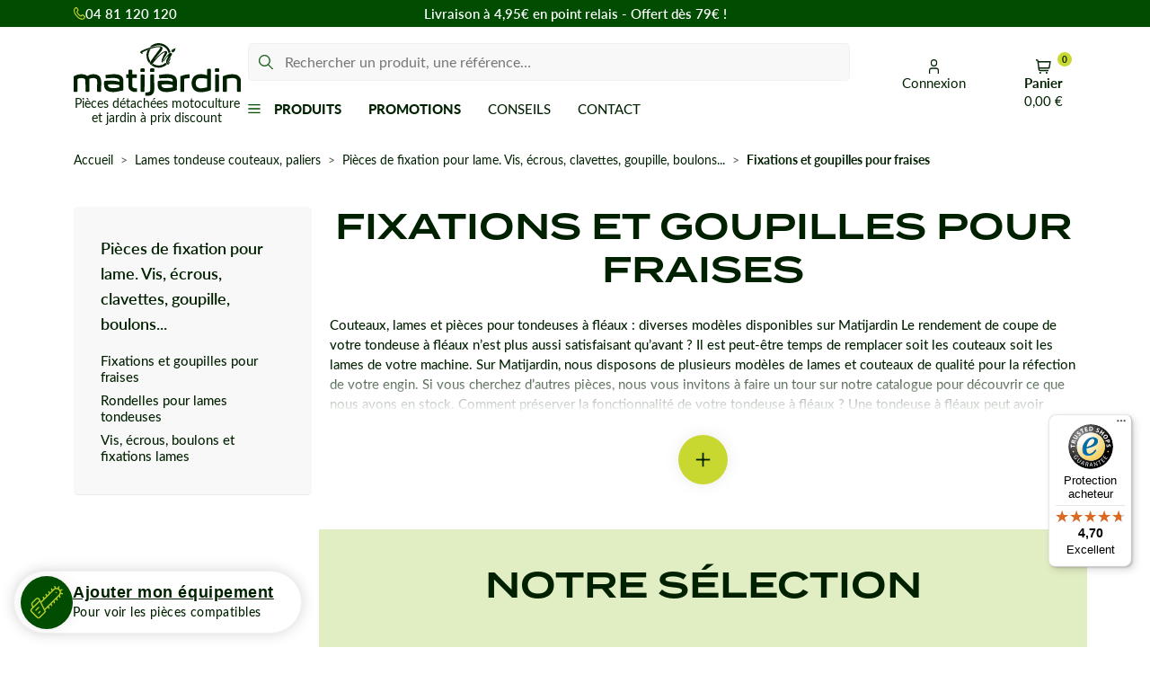

--- FILE ---
content_type: text/html; charset=utf-8
request_url: https://www.matijardin.fr/fr/1457-fixations-et-goupilles-pour-fraises
body_size: 47577
content:
<!doctype html>
<html lang="fr-FR">
<head>
    
        
  <meta charset="utf-8">



  <meta http-equiv="x-ua-compatible" content="ie=edge">



  
    
  

  <title>goupille pour fraises</title>

  
    <link rel="preconnect" href="https://fonts.googleapis.com">
<link rel="preconnect" href="https://fonts.gstatic.com" crossorigin>
<script data-keepinline="true">
    var cdcGtmApi = '//www.matijardin.fr/module/cdc_googletagmanager/async';
    var ajaxShippingEvent = 1;
    var ajaxPaymentEvent = 1;

/* datalayer */
dataLayer = window.dataLayer || [];
    let cdcDatalayer = {"event":"view_item_list","pageCategory":"category","ecommerce":{"currency":"EUR","item_list_id":"cat_1457","item_list_name":"Fixations et goupilles pour fraises","items":[{"item_id":"7433","item_name":"Goupille clips type fraise Ø 10 mm x 70 mm","item_reference":"MATAA17005","index":1,"item_brand":"Matijardin","item_category":"Lames tondeuse couteaux, paliers","item_category2":"Pieces de fixation pour lame. Vis, ecrous, clavettes, goupille, boulons...","item_category3":"Fixations et goupilles pour fraises","item_list_id":"cat_1457","item_list_name":"Fixations et goupilles pour fraises","price":"3.14","price_tax_exc":"3.14","price_tax_inc":"3.77","quantity":1,"google_business_vertical":"retail"},{"item_id":"7432","item_name":"Goupille clips type fraise Ø 10 x 45 mm","item_reference":"MATAA17004","index":2,"item_brand":"Matijardin","item_category":"Lames tondeuse couteaux, paliers","item_category2":"Pieces de fixation pour lame. Vis, ecrous, clavettes, goupille, boulons...","item_category3":"Fixations et goupilles pour fraises","item_list_id":"cat_1457","item_list_name":"Fixations et goupilles pour fraises","price":"3.14","price_tax_exc":"3.14","price_tax_inc":"3.77","quantity":1,"google_business_vertical":"retail"},{"item_id":"36836","item_name":"Boulon pour outils fraise Ø 8 mm x 25 mm Pas a droite A l'unite","item_reference":"MATAA20856","index":3,"item_brand":"Matijardin","item_category":"Lames tondeuse couteaux, paliers","item_list_id":"cat_1457","item_list_name":"Fixations et goupilles pour fraises","price":"0.58","price_tax_exc":"0.58","price_tax_inc":"0.7","quantity":1,"google_business_vertical":"retail"},{"item_id":"8426","item_name":"Goupille clips type fraise Ø 10 mm x 40 mm","item_reference":"MATAA07221","index":4,"item_brand":"Matijardin","item_category":"Lames tondeuse couteaux, paliers","item_list_id":"cat_1457","item_list_name":"Fixations et goupilles pour fraises","price":"2.27","price_tax_exc":"2.27","price_tax_inc":"2.72","quantity":1,"google_business_vertical":"retail"},{"item_id":"7428","item_name":"Goupille clips type fraise Ø 8 mm x 37 mm","item_reference":"MATAA17002","index":5,"item_brand":"Matijardin","item_category":"Lames tondeuse couteaux, paliers","item_category2":"Pieces de fixation pour lame. Vis, ecrous, clavettes, goupille, boulons...","item_category3":"Fixations et goupilles pour fraises","item_list_id":"cat_1457","item_list_name":"Fixations et goupilles pour fraises","price":"2.36","price_tax_exc":"2.36","price_tax_inc":"2.83","quantity":1,"google_business_vertical":"retail"},{"item_id":"7427","item_name":"Goupille clips type fraise Ø 8 mm x 33 mm","item_reference":"MATAA17001","index":6,"item_brand":"Matijardin","item_category":"Lames tondeuse couteaux, paliers","item_category2":"Pieces de fixation pour lame. Vis, ecrous, clavettes, goupille, boulons...","item_category3":"Fixations et goupilles pour fraises","item_list_id":"cat_1457","item_list_name":"Fixations et goupilles pour fraises","price":"3.14","price_tax_exc":"3.14","price_tax_inc":"3.77","quantity":1,"google_business_vertical":"retail"},{"item_id":"8425","item_name":"Goupille clips type fraise Ø 8 mm x 40 mm","item_reference":"MATAA07220","index":7,"item_brand":"Matijardin","item_category":"Lames tondeuse couteaux, paliers","item_list_id":"cat_1457","item_list_name":"Fixations et goupilles pour fraises","price":"3.14","price_tax_exc":"3.14","price_tax_inc":"3.77","quantity":1,"google_business_vertical":"retail"},{"item_id":"7430","item_name":"Goupille clips type fraise Ø 8 x 45 mm","item_reference":"MATAA17003","index":8,"item_brand":"Matijardin","item_category":"Lames tondeuse couteaux, paliers","item_list_id":"cat_1457","item_list_name":"Fixations et goupilles pour fraises","price":"3.14","price_tax_exc":"3.14","price_tax_inc":"3.77","quantity":1,"google_business_vertical":"retail"},{"item_id":"7431","item_name":"Goupilles clips type fraise. Type Honda. Ø 10 mm x 40 mm","item_reference":"MATAA26971","index":9,"item_brand":false,"item_category":"Lames tondeuse couteaux, paliers","item_category2":"Pieces de fixation pour lame. Vis, ecrous, clavettes, goupille, boulons...","item_category3":"Fixations et goupilles pour fraises","item_list_id":"cat_1457","item_list_name":"Fixations et goupilles pour fraises","price":"2.27","price_tax_exc":"2.27","price_tax_inc":"2.72","quantity":1,"google_business_vertical":"retail"},{"item_id":"36837","item_name":"Boulon pour outils fraise Ø 10 mm x 25 mm Pas a droite A l'unite","item_reference":"MATAA20857","index":10,"item_brand":"Matijardin","item_category":"Lames tondeuse couteaux, paliers","item_list_id":"cat_1457","item_list_name":"Fixations et goupilles pour fraises","price":"0.54","price_tax_exc":"0.54","price_tax_inc":"0.65","quantity":1,"google_business_vertical":"retail"},{"item_id":"7436","item_name":"Goupille clips anneau securite Ø 8 x 45 mm","item_reference":"MATAA17007","index":11,"item_brand":"Matijardin","item_category":"Lames tondeuse couteaux, paliers","item_category2":"Pieces de fixation pour lame. Vis, ecrous, clavettes, goupille, boulons...","item_category3":"Fixations et goupilles pour fraises","item_list_id":"cat_1457","item_list_name":"Fixations et goupilles pour fraises","price":"2.27","price_tax_exc":"2.27","price_tax_inc":"2.72","quantity":1,"google_business_vertical":"retail"},{"item_id":"7434","item_name":"Goupilles clips anneau securite. Ø 6 x 45 mm","item_reference":"MATAA26973","index":12,"item_brand":"Matijardin","item_category":"Lames tondeuse couteaux, paliers","item_category2":"Pieces de fixation pour lame. Vis, ecrous, clavettes, goupille, boulons...","item_category3":"Fixations et goupilles pour fraises","item_list_id":"cat_1457","item_list_name":"Fixations et goupilles pour fraises","price":"2.27","price_tax_exc":"2.27","price_tax_inc":"2.72","quantity":1,"google_business_vertical":"retail"},{"item_id":"7439","item_name":"Goupille clips anneau securite. Ø 10 x 45 mm","item_reference":"MATAA17009","index":13,"item_brand":"Matijardin","item_category":"Lames tondeuse couteaux, paliers","item_list_id":"cat_1457","item_list_name":"Fixations et goupilles pour fraises","price":"2.27","price_tax_exc":"2.27","price_tax_inc":"2.72","quantity":1,"google_business_vertical":"retail"},{"item_id":"8413","item_name":"Goupilles Beta . Ø 2 mm x 44 mm","item_reference":"MATAA26970","index":14,"item_brand":"Matijardin","item_category":"Lames tondeuse couteaux, paliers","item_list_id":"cat_1457","item_list_name":"Fixations et goupilles pour fraises","price":"2.27","price_tax_exc":"2.27","price_tax_inc":"2.72","quantity":1,"google_business_vertical":"retail"},{"item_id":"8411","item_name":"Goupilles Beta. Ø 3 mm x 57 mm","item_reference":"MATAA26969","index":15,"item_brand":"Matijardin","item_category":"Lames tondeuse couteaux, paliers","item_list_id":"cat_1457","item_list_name":"Fixations et goupilles pour fraises","price":"2.27","price_tax_exc":"2.27","price_tax_inc":"2.72","quantity":1,"google_business_vertical":"retail"},{"item_id":"32533","item_name":"Goupille clips type fraise Ø 10 mm x 70 mm par 10","item_reference":"MATAA90857","index":16,"item_brand":"Matijardin","item_category":"Lames tondeuse couteaux, paliers","item_category2":"Pieces de fixation pour lame. Vis, ecrous, clavettes, goupille, boulons...","item_category3":"Fixations et goupilles pour fraises","item_list_id":"cat_1457","item_list_name":"Fixations et goupilles pour fraises","price":"28.26","price_tax_exc":"28.26","price_tax_inc":"33.91","quantity":1,"google_business_vertical":"retail"},{"item_id":"32691","item_name":"Goupille clips type fraise Ø 8 mm x 33 mm par 10","item_reference":"MATAA90949","index":17,"item_brand":"Matijardin","item_category":"Lames tondeuse couteaux, paliers","item_category2":"Pieces de fixation pour lame. Vis, ecrous, clavettes, goupille, boulons...","item_category3":"Fixations et goupilles pour fraises","item_list_id":"cat_1457","item_list_name":"Fixations et goupilles pour fraises","price":"28.26","price_tax_exc":"28.26","price_tax_inc":"33.91","quantity":1,"google_business_vertical":"retail"},{"item_id":"8409","item_name":"Goupilles Beta. Ø 4 x 75 mm","item_reference":"MATAA26968","index":18,"item_brand":"Matijardin","item_category":"Lames tondeuse couteaux, paliers","item_list_id":"cat_1457","item_list_name":"Fixations et goupilles pour fraises","price":"2.27","price_tax_exc":"2.27","price_tax_inc":"2.72","quantity":1,"google_business_vertical":"retail"},{"item_id":"32579","item_name":"Goupille clips type fraise Ø 10 mm x 40 mm par 10","item_reference":"MATAA07789","index":19,"item_brand":"Matijardin","item_category":"Lames tondeuse couteaux, paliers","item_list_id":"cat_1457","item_list_name":"Fixations et goupilles pour fraises","price":"22.68","price_tax_exc":"22.68","price_tax_inc":"27.22","quantity":1,"google_business_vertical":"retail"},{"item_id":"7435","item_name":"Goupille clips anneau securite. Ø 8 x 40 mm","item_reference":"MATAA07225","index":20,"item_brand":"Matijardin","item_category":"Lames tondeuse couteaux, paliers","item_category2":"Pieces de fixation pour lame. Vis, ecrous, clavettes, goupille, boulons...","item_category3":"Fixations et goupilles pour fraises","item_list_id":"cat_1457","item_list_name":"Fixations et goupilles pour fraises","price":"2.27","price_tax_exc":"2.27","price_tax_inc":"2.72","quantity":1,"google_business_vertical":"retail"},{"item_id":"8419","item_name":"Goupille clips securite. Ø 11,5 mm","item_reference":"MATAA17016","index":21,"item_brand":"Matijardin","item_category":"Lames tondeuse couteaux, paliers","item_list_id":"cat_1457","item_list_name":"Fixations et goupilles pour fraises","price":"3.56","price_tax_exc":"3.56","price_tax_inc":"4.27","quantity":1,"google_business_vertical":"retail"},{"item_id":"8429","item_name":"Goupilles clips anneau securite. Ø 5 x 40 mm","item_reference":"MATAA26974","index":22,"item_brand":"Matijardin","item_category":"Lames tondeuse couteaux, paliers","item_list_id":"cat_1457","item_list_name":"Fixations et goupilles pour fraises","price":"2.27","price_tax_exc":"2.27","price_tax_inc":"2.72","quantity":1,"google_business_vertical":"retail"},{"item_id":"32516","item_name":"Goupille clips type fraise Ø 8 mm x 37 mm par 10","item_reference":"MATAA90841","index":23,"item_brand":"Matijardin","item_category":"Lames tondeuse couteaux, paliers","item_category2":"Pieces de fixation pour lame. Vis, ecrous, clavettes, goupille, boulons...","item_category3":"Fixations et goupilles pour fraises","item_list_id":"cat_1457","item_list_name":"Fixations et goupilles pour fraises","price":"28.26","price_tax_exc":"28.26","price_tax_inc":"33.91","quantity":1,"google_business_vertical":"retail"},{"item_id":"8416","item_name":"Goupille clips securite. Ø 9,5 mm x 65mm","item_reference":"MATAA17014","index":24,"item_brand":"Matijardin","item_category":"Lames tondeuse couteaux, paliers","item_list_id":"cat_1457","item_list_name":"Fixations et goupilles pour fraises","price":"4.32","price_tax_exc":"4.32","price_tax_inc":"5.19","quantity":1,"google_business_vertical":"retail"},{"item_id":"7438","item_name":"Goupille clips anneau securite. Ø 10 x 40 mm","item_reference":"MATAA07226","index":25,"item_brand":false,"item_category":"Lames tondeuse couteaux, paliers","item_list_id":"cat_1457","item_list_name":"Fixations et goupilles pour fraises","price":"2.27","price_tax_exc":"2.27","price_tax_inc":"2.72","quantity":1,"google_business_vertical":"retail"},{"item_id":"7440","item_name":"Goupilles clips anneau securite. Ø 11 x 45 mm","item_reference":"MATAA26975","index":26,"item_brand":false,"item_category":"Lames tondeuse couteaux, paliers","item_category2":"Pieces de fixation pour lame. Vis, ecrous, clavettes, goupille, boulons...","item_category3":"Fixations et goupilles pour fraises","item_list_id":"cat_1457","item_list_name":"Fixations et goupilles pour fraises","price":"3.14","price_tax_exc":"3.14","price_tax_inc":"3.77","quantity":1,"google_business_vertical":"retail"},{"item_id":"37035","item_name":"Goupilles Beta. Assortiment 141 goupilles.","item_reference":"MATAA00016","index":27,"item_brand":"Matijardin","item_category":"Lames tondeuse couteaux, paliers","item_list_id":"cat_1457","item_list_name":"Fixations et goupilles pour fraises","price":"24.93","price_tax_exc":"24.93","price_tax_inc":"29.92","quantity":1,"google_business_vertical":"retail"},{"item_id":"8408","item_name":"Goupilles Beta. Ø 5 x 85,5 mm","item_reference":"MATAA26967","index":28,"item_brand":"Matijardin","item_category":"Lames tondeuse couteaux, paliers","item_list_id":"cat_1457","item_list_name":"Fixations et goupilles pour fraises","price":"2.27","price_tax_exc":"2.27","price_tax_inc":"2.72","quantity":1,"google_business_vertical":"retail"},{"item_id":"7437","item_name":"Goupilles clips anneau securite. Ø 9 x 45 mm","item_reference":"MATAA26972","index":29,"item_brand":"Matijardin","item_category":"Lames tondeuse couteaux, paliers","item_category2":"Pieces de fixation pour lame. Vis, ecrous, clavettes, goupille, boulons...","item_category3":"Fixations et goupilles pour fraises","item_list_id":"cat_1457","item_list_name":"Fixations et goupilles pour fraises","price":"2.27","price_tax_exc":"2.27","price_tax_inc":"2.72","quantity":1,"google_business_vertical":"retail"},{"item_id":"8407","item_name":"Goupilles Beta. Ø 6 x 82,5 mm","item_reference":"MATAA26966","index":30,"item_brand":"Matijardin","item_category":"Lames tondeuse couteaux, paliers","item_list_id":"cat_1457","item_list_name":"Fixations et goupilles pour fraises","price":"2.27","price_tax_exc":"2.27","price_tax_inc":"2.72","quantity":1,"google_business_vertical":"retail"}]}};
    dataLayer.push(cdcDatalayer);

/* call to GTM Tag */
(function(w,d,s,l,i){w[l]=w[l]||[];w[l].push({'gtm.start':
new Date().getTime(),event:'gtm.js'});var f=d.getElementsByTagName(s)[0],
j=d.createElement(s),dl=l!='dataLayer'?'&l='+l:'';j.async=true;j.src=
'https://www.googletagmanager.com/gtm.js?id='+i+dl;f.parentNode.insertBefore(j,f);
})(window,document,'script','dataLayer','GTM-PRXRDL4');

/* async call to avoid cache system for dynamic data */
dataLayer.push({
  'event': 'datalayer_ready'
});
</script>
  

  <meta name="description" content="Fixation et goupilles adaptable pour fraises de motobineuses et fraises de motoculteurs - pièces pour fraise rotative chez matijardin">

  
      <link rel="canonical" href="https://www.matijardin.fr/fr/1457-fixations-et-goupilles-pour-fraises">
  
  
      

  
    <script type="application/ld+json">
  {
    "@context": "https://schema.org",
    "@type": "Organization",
    "name" : "Matijardin",
    "url" : "https://www.matijardin.fr/",
          "logo": {
        "@type": "ImageObject",
        "url":"https://www.matijardin.fr/img/logo-1762500519.svg"
      }
      }
</script>

<script type="application/ld+json">
  {
    "@context": "https://schema.org",
    "@type": "WebPage",
    "isPartOf": {
      "@type": "WebSite",
      "url":  "https://www.matijardin.fr/",
      "name": "Matijardin"
    },
    "name": "goupille pour fraises",
    "url":  "https://www.matijardin.fr/fr/1457-fixations-et-goupilles-pour-fraises"
  }
</script>


  <script type="application/ld+json">
    {
      "@context": "https://schema.org",
      "@type": "BreadcrumbList",
      "itemListElement": [
                  {
            "@type": "ListItem",
            "position": 1,
            "name": "Accueil",
            "item": "https://www.matijardin.fr/"
            },                    {
            "@type": "ListItem",
            "position": 2,
            "name": "Lames tondeuse couteaux, paliers",
            "item": "https://www.matijardin.fr/fr/154-lames-tondeuse-couteaux-paliers"
            },                    {
            "@type": "ListItem",
            "position": 3,
            "name": "Pièces de fixation pour lame. Vis, écrous, clavettes, goupille, boulons...",
            "item": "https://www.matijardin.fr/fr/1563-pieces-de-fixation-pour-lame-vis-ecrous-clavettes-goupille-boulons"
            },                    {
            "@type": "ListItem",
            "position": 4,
            "name": "Fixations et goupilles pour fraises",
            "item": "https://www.matijardin.fr/fr/1457-fixations-et-goupilles-pour-fraises"
            }          ]
        }
  </script>
  

  
    <script type="application/ld+json">
{
	"@context": "https://schema.org",
	"@type": "ItemList",
	"itemListElement": [
			{
			"@type": "ListItem",
			"position": 1,
			"name": "Goupille clips type fraise Ø 10 mm x 70 mm",
			"url": "https://www.matijardin.fr/fr/7433-goupille-clips-type-fraise-o-10-mm-x-70-mm.html"
		},			{
			"@type": "ListItem",
			"position": 2,
			"name": "Goupille clips type fraise Ø 10 x 45 mm",
			"url": "https://www.matijardin.fr/fr/7432-goupille-clips-type-fraise-o-10-x-45-mm.html"
		},			{
			"@type": "ListItem",
			"position": 3,
			"name": "Boulon pour outils fraise Ø 8 mm x 25 mm Pas à droite A l&#039;unité",
			"url": "https://www.matijardin.fr/fr/36836-boulon-pour-outils-fraise-o-8-mm-x-25-mm-pas-a-droite-a-l-unite.html"
		},			{
			"@type": "ListItem",
			"position": 4,
			"name": "Goupille clips type fraise Ø 10 mm x 40 mm",
			"url": "https://www.matijardin.fr/fr/8426-goupille-clips-type-fraise-o-10-mm-x-40-mm.html"
		},			{
			"@type": "ListItem",
			"position": 5,
			"name": "Goupille clips type fraise Ø 8 mm x 37 mm",
			"url": "https://www.matijardin.fr/fr/7428-goupille-clips-type-fraise-o-8-mm-x-37-mm.html"
		},			{
			"@type": "ListItem",
			"position": 6,
			"name": "Goupille clips type fraise Ø 8 mm x 33 mm",
			"url": "https://www.matijardin.fr/fr/7427-goupille-clips-type-fraise-o-8-mm-x-33-mm.html"
		},			{
			"@type": "ListItem",
			"position": 7,
			"name": "Goupille clips type fraise Ø 8 mm x 40 mm",
			"url": "https://www.matijardin.fr/fr/8425-goupille-clips-type-fraise-o-8-mm-x-40-mm.html"
		},			{
			"@type": "ListItem",
			"position": 8,
			"name": "Goupille clips type fraise Ø 8 x 45 mm",
			"url": "https://www.matijardin.fr/fr/7430-goupille-clips-type-fraise-o-8-x-45-mm.html"
		},			{
			"@type": "ListItem",
			"position": 9,
			"name": "Goupilles clips type fraise. Type Honda. Ø 10 mm x 40 mm",
			"url": "https://www.matijardin.fr/fr/7431-goupilles-clips-type-fraise-type-honda-o-10-mm-x-40-mm.html"
		},			{
			"@type": "ListItem",
			"position": 10,
			"name": "Boulon pour outils fraise Ø 10 mm x 25 mm Pas à droite A l&#039;unité",
			"url": "https://www.matijardin.fr/fr/36837-boulon-pour-outils-fraise-o-10-mm-x-25-mm-pas-a-droite-a-l-unite.html"
		},			{
			"@type": "ListItem",
			"position": 11,
			"name": "Goupille clips anneau sécurité Ø 8 x 45 mm",
			"url": "https://www.matijardin.fr/fr/7436-goupille-clips-anneau-securite-o-8-x-45-mm.html"
		},			{
			"@type": "ListItem",
			"position": 12,
			"name": "Goupilles clips anneau sécurité. Ø 6 x 45 mm",
			"url": "https://www.matijardin.fr/fr/7434-goupilles-clips-anneau-securite-o-6-x-45-mm.html"
		},			{
			"@type": "ListItem",
			"position": 13,
			"name": "Goupille clips anneau sécurité. Ø 10 x 45 mm",
			"url": "https://www.matijardin.fr/fr/7439-goupille-clips-anneau-securite-o-10-x-45-mm.html"
		},			{
			"@type": "ListItem",
			"position": 14,
			"name": "Goupilles Béta . Ø 2 mm x 44 mm",
			"url": "https://www.matijardin.fr/fr/8413-goupilles-beta-o-2-mm-x-44-mm.html"
		},			{
			"@type": "ListItem",
			"position": 15,
			"name": "Goupilles Béta. Ø 3 mm x 57 mm",
			"url": "https://www.matijardin.fr/fr/8411-goupilles-beta-o-3-mm-x-57-mm.html"
		},			{
			"@type": "ListItem",
			"position": 16,
			"name": "Goupille clips type fraise Ø 10 mm x 70 mm par 10",
			"url": "https://www.matijardin.fr/fr/32533-goupille-clips-type-fraise-o-10-mm-x-70-mm-par-10.html"
		},			{
			"@type": "ListItem",
			"position": 17,
			"name": "Goupille clips type fraise Ø 8 mm x 33 mm par 10",
			"url": "https://www.matijardin.fr/fr/32691-goupille-clips-type-fraise-o-8-mm-x-33-mm-par-10.html"
		},			{
			"@type": "ListItem",
			"position": 18,
			"name": "Goupilles Béta. Ø 4 x 75 mm",
			"url": "https://www.matijardin.fr/fr/8409-goupilles-beta-o-4-x-75-mm.html"
		},			{
			"@type": "ListItem",
			"position": 19,
			"name": "Goupille clips type fraise Ø 10 mm x 40 mm par 10",
			"url": "https://www.matijardin.fr/fr/32579-goupille-clips-type-fraise-o-10-mm-x-40-mm-par-10.html"
		},			{
			"@type": "ListItem",
			"position": 20,
			"name": "Goupille clips anneau sécurité. Ø 8 x 40 mm",
			"url": "https://www.matijardin.fr/fr/7435-goupille-clips-anneau-securite-o-8-x-40-mm.html"
		},			{
			"@type": "ListItem",
			"position": 21,
			"name": "Goupille clips sécurité. Ø 11,5 mm",
			"url": "https://www.matijardin.fr/fr/8419-goupille-clips-securite-o-115-mm.html"
		},			{
			"@type": "ListItem",
			"position": 22,
			"name": "Goupilles clips anneau sécurité. Ø 5 x 40 mm",
			"url": "https://www.matijardin.fr/fr/8429-goupilles-clips-anneau-securite-o-5-x-40-mm.html"
		},			{
			"@type": "ListItem",
			"position": 23,
			"name": "Goupille clips type fraise Ø 8 mm x 37 mm par 10",
			"url": "https://www.matijardin.fr/fr/32516-goupille-clips-type-fraise-o-8-mm-x-37-mm-par-10.html"
		},			{
			"@type": "ListItem",
			"position": 24,
			"name": "Goupille clips sécurité. Ø 9,5 mm x 65mm",
			"url": "https://www.matijardin.fr/fr/8416-goupille-clips-securite-o-95-mm-x-65mm.html"
		},			{
			"@type": "ListItem",
			"position": 25,
			"name": "Goupille clips anneau sécurité. Ø 10 x 40 mm",
			"url": "https://www.matijardin.fr/fr/7438-goupille-clips-anneau-securite-o-10-x-40-mm.html"
		},			{
			"@type": "ListItem",
			"position": 26,
			"name": "Goupilles clips anneau sécurité. Ø 11 x 45 mm",
			"url": "https://www.matijardin.fr/fr/7440-goupilles-clips-anneau-securite-o-11-x-45-mm.html"
		},			{
			"@type": "ListItem",
			"position": 27,
			"name": "Goupilles Béta. Assortiment 141 goupilles.",
			"url": "https://www.matijardin.fr/fr/37035-goupilles-beta-assortiment-141-goupilles.html"
		},			{
			"@type": "ListItem",
			"position": 28,
			"name": "Goupilles Béta. Ø 5 x 85,5 mm",
			"url": "https://www.matijardin.fr/fr/8408-goupilles-beta-o-5-x-855-mm.html"
		},			{
			"@type": "ListItem",
			"position": 29,
			"name": "Goupilles clips anneau sécurité. Ø 9 x 45 mm",
			"url": "https://www.matijardin.fr/fr/7437-goupilles-clips-anneau-securite-o-9-x-45-mm.html"
		},			{
			"@type": "ListItem",
			"position": 30,
			"name": "Goupilles Béta. Ø 6 x 82,5 mm",
			"url": "https://www.matijardin.fr/fr/8407-goupilles-beta-o-6-x-825-mm.html"
		},			{
			"@type": "ListItem",
			"position": 31,
			"name": "Goupille clips sécurité. Ø 10,5 mm",
			"url": "https://www.matijardin.fr/fr/8414-goupille-clips-securite-o-105-mm.html"
		},			{
			"@type": "ListItem",
			"position": 32,
			"name": "Goupille clips type fraise type Honda Ø 8 x 40 mm par 10",
			"url": "https://www.matijardin.fr/fr/7429-goupille-clips-type-fraise-type-honda-o-8-x-40-mm-par-10.html"
		}		]
}
</script>

  
    
                
                            
        <link rel="next" href="https://www.matijardin.fr/fr/1457-fixations-et-goupilles-pour-fraises?page=2">  

  
    <meta property="og:title" content="goupille pour fraises" />
    <meta property="og:description" content="Fixation et goupilles adaptable pour fraises de motobineuses et fraises de motoculteurs - pièces pour fraise rotative chez matijardin" />
    <meta property="og:url" content="https://www.matijardin.fr/fr/1457-fixations-et-goupilles-pour-fraises" />
    <meta property="og:site_name" content="Matijardin" />
    <meta property="og:type" content="website" />  



  <meta name="viewport" content="width=device-width, initial-scale=1">



  <link rel="icon" type="image/vnd.microsoft.icon" href="https://www.matijardin.fr/img/favicon.ico?1762500564">
  <link rel="shortcut icon" type="image/x-icon" href="https://www.matijardin.fr/img/favicon.ico?1762500564">



  



  	

  <script type="text/javascript">
        var ASSearchUrl = "https:\/\/www.matijardin.fr\/module\/pm_advancedsearch4\/advancedsearch4";
        var Chronopost = {"ajax_endpoint":"https:\/\/www.matijardin.fr\/module\/chronopost\/ajax?ajax=1"};
        var PAYPLUG_DOMAIN = "https:\/\/secure.payplug.com";
        var adtm_activeLink = {"id":1457,"type":"category"};
        var adtm_isToggleMode = false;
        var adtm_menuHamburgerSelector = "#menu-icon, .menu-icon";
        var adtm_stickyOnMobile = false;
        var as4_orderBySalesAsc = "Meilleures ventes en dernier";
        var as4_orderBySalesDesc = "Meilleures ventes en premier";
        var btPixel = {"btnAddToWishlist":"button.wishlist-button-add","tagContent":{"sPixel":"","aDynTags":{"content_type":{"label":"content_type","value":"product"},"content_ids":{"label":"content_ids","value":"[\"FR32691\",\"FR32533\",\"FR32516\",\"FR8416\",\"FR8419\",\"FR7428\",\"FR36837\",\"FR37035\",\"FR32579\",\"FR8414\",\"FR7432\",\"FR7433\",\"FR7430\",\"FR7427\",\"FR8425\",\"FR7440\",\"FR8426\",\"FR7431\",\"FR7439\",\"FR8429\",\"FR8413\",\"FR7434\",\"FR8409\",\"FR7435\",\"FR7436\",\"FR8411\",\"FR7438\",\"FR8408\",\"FR8407\",\"FR7437\",\"FR36836\",\"FR7429\"]"},"value":{"label":"value","value":"0.00"},"content_name":{"label":"content_name","value":"Fixations et goupilles pour fraises"},"content_category":{"label":"content_category","value":"Lames tondeuse couteaux, paliers > Pi\u00e8ces de fixation pour lame. Vis, \u00e9crous, clavettes, goupille, boulons... > Fixations et goupilles pour fraises"}},"sCR":"\n","aTrackingType":{"label":"tracking_type","value":"ViewCategory"},"sJsObjName":"oPixelFacebook"},"tagContentApi":"{\"sPixel\":\"\",\"aDynTags\":{\"content_type\":{\"label\":\"content_type\",\"value\":\"product\"},\"content_ids\":{\"label\":\"content_ids\",\"value\":\"[\\\"FR32691\\\",\\\"FR32533\\\",\\\"FR32516\\\",\\\"FR8416\\\",\\\"FR8419\\\",\\\"FR7428\\\",\\\"FR36837\\\",\\\"FR37035\\\",\\\"FR32579\\\",\\\"FR8414\\\",\\\"FR7432\\\",\\\"FR7433\\\",\\\"FR7430\\\",\\\"FR7427\\\",\\\"FR8425\\\",\\\"FR7440\\\",\\\"FR8426\\\",\\\"FR7431\\\",\\\"FR7439\\\",\\\"FR8429\\\",\\\"FR8413\\\",\\\"FR7434\\\",\\\"FR8409\\\",\\\"FR7435\\\",\\\"FR7436\\\",\\\"FR8411\\\",\\\"FR7438\\\",\\\"FR8408\\\",\\\"FR8407\\\",\\\"FR7437\\\",\\\"FR36836\\\",\\\"FR7429\\\"]\"},\"value\":{\"label\":\"value\",\"value\":\"0.00\"},\"content_name\":{\"label\":\"content_name\",\"value\":\"Fixations et goupilles pour fraises\"},\"content_category\":{\"label\":\"content_category\",\"value\":\"Lames tondeuse couteaux, paliers > Pi\\u00e8ces de fixation pour lame. Vis, \\u00e9crous, clavettes, goupille, boulons... > Fixations et goupilles pour fraises\"}},\"sCR\":\"\\n\",\"aTrackingType\":{\"label\":\"tracking_type\",\"value\":\"ViewCategory\"},\"sJsObjName\":\"oPixelFacebook\"}","tagContentApiCheck":"71b669f948ed424aa54dd4065111b769","ApiToken":"499da4a504e565eb007bd4dfa145188d","pixel_id":"","activate_pixel":"1","bUseConsent":"0","iConsentConsentLvl":0,"bConsentHtmlElement":"","bConsentHtmlElementSecond":"","token":"471cc63081aecad6b20a9738b545f927","ajaxUrl":"https:\/\/www.matijardin.fr\/module\/facebookproductad\/ajax","external_id":"0","useAdvancedMatching":false,"advancedMatchingData":false,"fbdaSeparator":"v","pixelCurrency":"EUR","comboExport":"0","prefix":"","prefixLang":"FR","useConversionApi":"0","useApiForPageView":"0","currentPage":"category","id_order":false,"id_product_attribute":false};
        var btSl = {"ajaxUrl":"https:\/\/www.matijardin.fr\/module\/facebookpsconnect\/ajax","token":"471cc63081aecad6b20a9738b545f927"};
        var controller = "category";
        var is_sandbox_mode = false;
        var module_name = "payplug";
        var payplug_ajax_url = "https:\/\/www.matijardin.fr\/module\/payplug\/ajax";
        var prestashop = {"cart":{"products":[],"totals":{"total":{"type":"total","label":"Total","amount":0,"value":"0,00\u00a0\u20ac"},"total_including_tax":{"type":"total","label":"Total TTC","amount":0,"value":"0,00\u00a0\u20ac"},"total_excluding_tax":{"type":"total","label":"Total HT :","amount":0,"value":"0,00\u00a0\u20ac"}},"subtotals":{"products":{"type":"products","label":"Sous-total","amount":0,"value":"0,00\u00a0\u20ac"},"discounts":null,"shipping":{"type":"shipping","label":"Livraison","amount":0,"value":""},"tax":null},"products_count":0,"summary_string":"0 articles","vouchers":{"allowed":1,"added":[]},"discounts":[],"minimalPurchase":0,"minimalPurchaseRequired":""},"currency":{"id":1,"name":"Euro","iso_code":"EUR","iso_code_num":"978","sign":"\u20ac"},"customer":{"lastname":null,"firstname":null,"email":null,"birthday":null,"newsletter":null,"newsletter_date_add":null,"optin":null,"website":null,"company":null,"siret":null,"ape":null,"is_logged":false,"gender":{"type":null,"name":null},"addresses":[]},"country":{"id_zone":"13","id_currency":"0","call_prefix":"33","iso_code":"FR","active":"1","contains_states":"0","need_identification_number":"0","need_zip_code":"1","zip_code_format":"NNNNN","display_tax_label":"1","name":"FRANCE : hors DOM-TOM","id":8},"language":{"name":"Fran\u00e7ais (French)","iso_code":"fr","locale":"fr-FR","language_code":"fr","active":"1","is_rtl":"0","date_format_lite":"d\/m\/Y","date_format_full":"d\/m\/Y H:i:s","id":1},"page":{"title":"","canonical":"https:\/\/www.matijardin.fr\/fr\/1457-fixations-et-goupilles-pour-fraises","meta":{"title":"goupille pour fraises","description":"Fixation et goupilles adaptable pour fraises de motobineuses et fraises de motoculteurs - pi\u00e8ces pour fraise rotative chez matijardin","keywords":"goupille,goupille fraise,goupilles fraises,goupille motobineuse,goupille motoculteur","robots":"index"},"page_name":"category","body_classes":{"lang-fr":true,"lang-rtl":false,"country-FR":true,"currency-EUR":true,"layout-left-column":true,"page-category":true,"tax-display-enabled":true,"page-customer-account":false,"category-id-1457":true,"category-Fixations et goupilles pour fraises":true,"category-id-parent-1563":true,"category-depth-level-4":true},"admin_notifications":[],"password-policy":{"feedbacks":{"0":"Tr\u00e8s faible","1":"Faible","2":"Moyenne","3":"Fort","4":"Tr\u00e8s fort","Straight rows of keys are easy to guess":"Les suites de touches sur le clavier sont faciles \u00e0 deviner","Short keyboard patterns are easy to guess":"Les mod\u00e8les courts sur le clavier sont faciles \u00e0 deviner.","Use a longer keyboard pattern with more turns":"Utilisez une combinaison de touches plus longue et plus complexe.","Repeats like \"aaa\" are easy to guess":"Les r\u00e9p\u00e9titions (ex. : \"aaa\") sont faciles \u00e0 deviner.","Repeats like \"abcabcabc\" are only slightly harder to guess than \"abc\"":"Les r\u00e9p\u00e9titions (ex. : \"abcabcabc\") sont seulement un peu plus difficiles \u00e0 deviner que \"abc\".","Sequences like abc or 6543 are easy to guess":"Les s\u00e9quences (ex. : abc ou 6543) sont faciles \u00e0 deviner.","Recent years are easy to guess":"Les ann\u00e9es r\u00e9centes sont faciles \u00e0 deviner.","Dates are often easy to guess":"Les dates sont souvent faciles \u00e0 deviner.","This is a top-10 common password":"Ce mot de passe figure parmi les 10 mots de passe les plus courants.","This is a top-100 common password":"Ce mot de passe figure parmi les 100 mots de passe les plus courants.","This is a very common password":"Ceci est un mot de passe tr\u00e8s courant.","This is similar to a commonly used password":"Ce mot de passe est similaire \u00e0 un mot de passe couramment utilis\u00e9.","A word by itself is easy to guess":"Un mot seul est facile \u00e0 deviner.","Names and surnames by themselves are easy to guess":"Les noms et les surnoms seuls sont faciles \u00e0 deviner.","Common names and surnames are easy to guess":"Les noms et les pr\u00e9noms courants sont faciles \u00e0 deviner.","Use a few words, avoid common phrases":"Utilisez quelques mots, \u00e9vitez les phrases courantes.","No need for symbols, digits, or uppercase letters":"Pas besoin de symboles, de chiffres ou de majuscules.","Avoid repeated words and characters":"\u00c9viter de r\u00e9p\u00e9ter les mots et les caract\u00e8res.","Avoid sequences":"\u00c9viter les s\u00e9quences.","Avoid recent years":"\u00c9vitez les ann\u00e9es r\u00e9centes.","Avoid years that are associated with you":"\u00c9vitez les ann\u00e9es qui vous sont associ\u00e9es.","Avoid dates and years that are associated with you":"\u00c9vitez les dates et les ann\u00e9es qui vous sont associ\u00e9es.","Capitalization doesn't help very much":"Les majuscules ne sont pas tr\u00e8s utiles.","All-uppercase is almost as easy to guess as all-lowercase":"Un mot de passe tout en majuscules est presque aussi facile \u00e0 deviner qu'un mot de passe tout en minuscules.","Reversed words aren't much harder to guess":"Les mots invers\u00e9s ne sont pas beaucoup plus difficiles \u00e0 deviner.","Predictable substitutions like '@' instead of 'a' don't help very much":"Les substitutions pr\u00e9visibles comme '\"@\" au lieu de \"a\" n'aident pas beaucoup.","Add another word or two. Uncommon words are better.":"Ajoutez un autre mot ou deux. Pr\u00e9f\u00e9rez les mots peu courants."}}},"shop":{"name":"Matijardin","logo":"https:\/\/www.matijardin.fr\/img\/logo-1762500519.svg","stores_icon":"https:\/\/www.matijardin.fr\/img\/logo_stores.png","favicon":"https:\/\/www.matijardin.fr\/img\/favicon.ico"},"core_js_public_path":"\/themes\/","urls":{"base_url":"https:\/\/www.matijardin.fr\/","current_url":"https:\/\/www.matijardin.fr\/fr\/1457-fixations-et-goupilles-pour-fraises","shop_domain_url":"https:\/\/www.matijardin.fr","img_ps_url":"https:\/\/www.matijardin.fr\/img\/","img_cat_url":"https:\/\/www.matijardin.fr\/img\/c\/","img_lang_url":"https:\/\/www.matijardin.fr\/img\/l\/","img_prod_url":"https:\/\/www.matijardin.fr\/img\/p\/","img_manu_url":"https:\/\/www.matijardin.fr\/img\/m\/","img_sup_url":"https:\/\/www.matijardin.fr\/img\/su\/","img_ship_url":"https:\/\/www.matijardin.fr\/img\/s\/","img_store_url":"https:\/\/www.matijardin.fr\/img\/st\/","img_col_url":"https:\/\/www.matijardin.fr\/img\/co\/","img_url":"https:\/\/www.matijardin.fr\/themes\/ekyshop\/assets\/img\/","css_url":"https:\/\/www.matijardin.fr\/themes\/ekyshop\/assets\/css\/","js_url":"https:\/\/www.matijardin.fr\/themes\/ekyshop\/assets\/js\/","pic_url":"https:\/\/www.matijardin.fr\/upload\/","theme_assets":"https:\/\/www.matijardin.fr\/themes\/ekyshop\/assets\/","theme_dir":"https:\/\/www.matijardin.fr\/themes\/ekyshop\/","pages":{"address":"https:\/\/www.matijardin.fr\/adresse","addresses":"https:\/\/www.matijardin.fr\/adresses","authentication":"https:\/\/www.matijardin.fr\/authentification","manufacturer":"https:\/\/www.matijardin.fr\/fabricants","cart":"https:\/\/www.matijardin.fr\/panier","category":"https:\/\/www.matijardin.fr\/index.php?controller=category","cms":"https:\/\/www.matijardin.fr\/index.php?controller=cms","contact":"https:\/\/www.matijardin.fr\/contactez-nous","discount":"https:\/\/www.matijardin.fr\/bons-de-reduction","guest_tracking":"https:\/\/www.matijardin.fr\/suivi-commande-invite","history":"https:\/\/www.matijardin.fr\/historique-des-commandes","identity":"https:\/\/www.matijardin.fr\/identite","index":"https:\/\/www.matijardin.fr\/","my_account":"https:\/\/www.matijardin.fr\/mon-compte","order_confirmation":"https:\/\/www.matijardin.fr\/confirmation-de-commande","order_detail":"https:\/\/www.matijardin.fr\/index.php?controller=order-detail","order_follow":"https:\/\/www.matijardin.fr\/details-de-la-commande","order":"https:\/\/www.matijardin.fr\/commande","order_return":"https:\/\/www.matijardin.fr\/index.php?controller=order-return","order_slip":"https:\/\/www.matijardin.fr\/avoirs","pagenotfound":"https:\/\/www.matijardin.fr\/page-non-trouvee","password":"https:\/\/www.matijardin.fr\/mot-de-passe-oublie","pdf_invoice":"https:\/\/www.matijardin.fr\/index.php?controller=pdf-invoice","pdf_order_return":"https:\/\/www.matijardin.fr\/index.php?controller=pdf-order-return","pdf_order_slip":"https:\/\/www.matijardin.fr\/index.php?controller=pdf-order-slip","prices_drop":"https:\/\/www.matijardin.fr\/promotions","product":"https:\/\/www.matijardin.fr\/index.php?controller=product","registration":"https:\/\/www.matijardin.fr\/index.php?controller=registration","search":"https:\/\/www.matijardin.fr\/recherche","sitemap":"https:\/\/www.matijardin.fr\/plan-du-site","stores":"https:\/\/www.matijardin.fr\/magasins","supplier":"https:\/\/www.matijardin.fr\/index.php?controller=supplier","new_products":"https:\/\/www.matijardin.fr\/nouveaux-produits","brands":"https:\/\/www.matijardin.fr\/fabricants","register":"https:\/\/www.matijardin.fr\/index.php?controller=registration","order_login":"https:\/\/www.matijardin.fr\/commande?login=1"},"alternative_langs":[],"actions":{"logout":"https:\/\/www.matijardin.fr\/?mylogout="},"no_picture_image":{"bySize":{"small_default":{"url":"https:\/\/www.matijardin.fr\/img\/p\/fr-default-small_default.jpg","width":98,"height":98},"default_xs":{"url":"https:\/\/www.matijardin.fr\/img\/p\/fr-default-default_xs.jpg","width":120,"height":120},"cart_default":{"url":"https:\/\/www.matijardin.fr\/img\/p\/fr-default-cart_default.jpg","width":125,"height":125},"default_s":{"url":"https:\/\/www.matijardin.fr\/img\/p\/fr-default-default_s.jpg","width":160,"height":160},"default_m":{"url":"https:\/\/www.matijardin.fr\/img\/p\/fr-default-default_m.jpg","width":200,"height":200},"home_default":{"url":"https:\/\/www.matijardin.fr\/img\/p\/fr-default-home_default.jpg","width":250,"height":250},"default_md":{"url":"https:\/\/www.matijardin.fr\/img\/p\/fr-default-default_md.jpg","width":320,"height":320},"default_xl":{"url":"https:\/\/www.matijardin.fr\/img\/p\/fr-default-default_xl.jpg","width":400,"height":400},"medium_default":{"url":"https:\/\/www.matijardin.fr\/img\/p\/fr-default-medium_default.jpg","width":452,"height":452},"product_main":{"url":"https:\/\/www.matijardin.fr\/img\/p\/fr-default-product_main.jpg","width":720,"height":720},"large_default":{"url":"https:\/\/www.matijardin.fr\/img\/p\/fr-default-large_default.jpg","width":800,"height":800},"product_main_2x":{"url":"https:\/\/www.matijardin.fr\/img\/p\/fr-default-product_main_2x.jpg","width":1000,"height":1000}},"small":{"url":"https:\/\/www.matijardin.fr\/img\/p\/fr-default-small_default.jpg","width":98,"height":98},"medium":{"url":"https:\/\/www.matijardin.fr\/img\/p\/fr-default-default_md.jpg","width":320,"height":320},"large":{"url":"https:\/\/www.matijardin.fr\/img\/p\/fr-default-product_main_2x.jpg","width":1000,"height":1000},"legend":""}},"configuration":{"display_taxes_label":true,"display_prices_tax_incl":true,"is_catalog":false,"show_prices":true,"opt_in":{"partner":true},"quantity_discount":{"type":"discount","label":"Remise sur prix unitaire"},"voucher_enabled":1,"return_enabled":0},"field_required":[],"breadcrumb":{"links":[{"title":"Accueil","url":"https:\/\/www.matijardin.fr\/"},{"title":"Lames tondeuse couteaux, paliers","url":"https:\/\/www.matijardin.fr\/fr\/154-lames-tondeuse-couteaux-paliers"},{"title":"Pi\u00e8ces de fixation pour lame. Vis, \u00e9crous, clavettes, goupille, boulons...","url":"https:\/\/www.matijardin.fr\/fr\/1563-pieces-de-fixation-pour-lame-vis-ecrous-clavettes-goupille-boulons"},{"title":"Fixations et goupilles pour fraises","url":"https:\/\/www.matijardin.fr\/fr\/1457-fixations-et-goupilles-pour-fraises"}],"count":4},"link":{"protocol_link":"https:\/\/","protocol_content":"https:\/\/"},"time":1769788814,"static_token":"471cc63081aecad6b20a9738b545f927","token":"571a8c4e6cf4f7b5599859f5c53ee747","debug":false};
        var psemailsubscription_subscription = "https:\/\/www.matijardin.fr\/module\/ps_emailsubscription\/subscription";
        var psr_icon_color = "#c9d830";
        var trustedshopseasyintegration_css = "https:\/\/www.matijardin.fr\/modules\/trustedshopseasyintegration\/views\/css\/front\/front.2.0.2.css";
        var ukooparts_compatibility_statuses_cms_link = "";
        var ukooparts_compatibility_statuses_loading = "Chargement du contenu...";
        var ukooparts_search_redirection_behavior = "filtered_page";
        var ukooparts_secure_key = "7ab87a3a6fbc15727386491ce47f7967";
      </script>
		<link rel="stylesheet" href="https://www.matijardin.fr/themes/ekyshop/assets/cache/theme-83c2c9102.css" media="all">
	
	


        <link rel="preload" href="/modules/creativeelements/views/lib/ceicons/fonts/ceicons.woff2?8goggd" as="font" type="font/woff2" crossorigin>
        


  
<style>.mm_menu_content_title{
    font-family: inherit!important;
}
.ets_mm_megamenu .mm_menus_li .h4,
.ets_mm_megamenu .mm_menus_li .h5,
.ets_mm_megamenu .mm_menus_li .h6,
.ets_mm_megamenu .mm_menus_li .h1,
.ets_mm_megamenu .mm_menus_li .h2,
.ets_mm_megamenu .mm_menus_li .h3,
.ets_mm_megamenu .mm_menus_li .h4 *:not(i),
.ets_mm_megamenu .mm_menus_li .h5 *:not(i),
.ets_mm_megamenu .mm_menus_li .h6 *:not(i),
.ets_mm_megamenu .mm_menus_li .h1 *:not(i),
.ets_mm_megamenu .mm_menus_li .h2 *:not(i),
.ets_mm_megamenu .mm_menus_li .h3 *:not(i),
.ets_mm_megamenu .mm_menus_li > a{
    font-family: inherit;
}
.ets_mm_megamenu *:not(.fa):not(i){
    font-family: inherit;
}

.ets_mm_block *{
    font-size: 14px;
}    

@media (min-width: 768px){
/*layout 1*/
    .ets_mm_megamenu.layout_layout1{
        background: ;
    }
    .layout_layout1 .ets_mm_megamenu_content{
      background: linear-gradient(#FFFFFF, #F2F2F2) repeat scroll 0 0 rgba(0, 0, 0, 0);
      background: -webkit-linear-gradient(#FFFFFF, #F2F2F2) repeat scroll 0 0 rgba(0, 0, 0, 0);
      background: -o-linear-gradient(#FFFFFF, #F2F2F2) repeat scroll 0 0 rgba(0, 0, 0, 0);
    }
    .ets_mm_megamenu.layout_layout1:not(.ybc_vertical_menu) .mm_menus_ul{
         background: ;
    }

    #header .layout_layout1:not(.ybc_vertical_menu) .mm_menus_li > a,
    .layout_layout1 .ybc-menu-vertical-button,
    .layout_layout1 .mm_extra_item *{
        color: #484848
    }
    .layout_layout1 .ybc-menu-vertical-button .ybc-menu-button-toggle_icon_default .icon-bar{
        background-color: #484848
    }
    .layout_layout1:not(.click_open_submenu) .mm_menus_li:hover > a,
    .layout_layout1.click_open_submenu .mm_menus_li.open_li > a,
    .layout_layout1 .mm_menus_li.active > a,
    #header .layout_layout1:not(.click_open_submenu) .mm_menus_li:hover > a,
    #header .layout_layout1.click_open_submenu .mm_menus_li.open_li > a,
    #header .layout_layout1 .mm_menus_li.menu_hover > a,
    .layout_layout1:hover .ybc-menu-vertical-button,
    .layout_layout1 .mm_extra_item button[type="submit"]:hover i,
    #header .layout_layout1 .mm_menus_li.active > a{
        color: #ec4249;
    }
    
    .layout_layout1:not(.ybc_vertical_menu):not(.click_open_submenu) .mm_menus_li > a:before,
    .layout_layout1:not(.ybc_vertical_menu).click_open_submenu .mm_menus_li.open_li > a:before,
    .layout_layout1.ybc_vertical_menu:hover .ybc-menu-vertical-button:before,
    .layout_layout1:hover .ybc-menu-vertical-button .ybc-menu-button-toggle_icon_default .icon-bar,
    .ybc-menu-vertical-button.layout_layout1:hover{background-color: #ec4249;}
    
    .layout_layout1:not(.ybc_vertical_menu):not(.click_open_submenu) .mm_menus_li:hover > a,
    .layout_layout1:not(.ybc_vertical_menu).click_open_submenu .mm_menus_li.open_li > a,
    .layout_layout1:not(.ybc_vertical_menu) .mm_menus_li.menu_hover > a,
    .ets_mm_megamenu.layout_layout1.ybc_vertical_menu:hover,
    #header .layout_layout1:not(.ybc_vertical_menu):not(.click_open_submenu) .mm_menus_li:hover > a,
    #header .layout_layout1:not(.ybc_vertical_menu).click_open_submenu .mm_menus_li.open_li > a,
    #header .layout_layout1:not(.ybc_vertical_menu) .mm_menus_li.menu_hover > a,
    .ets_mm_megamenu.layout_layout1.ybc_vertical_menu:hover{
        background: #ffffff;
    }
    
    .layout_layout1.ets_mm_megamenu .mm_columns_ul,
    .layout_layout1.ybc_vertical_menu .mm_menus_ul{
        background-color: #ffffff;
    }
    #header .layout_layout1 .ets_mm_block_content a,
    #header .layout_layout1 .ets_mm_block_content p,
    .layout_layout1.ybc_vertical_menu .mm_menus_li > a,
    #header .layout_layout1.ybc_vertical_menu .mm_menus_li > a{
        color: #414141;
    }
    
    .layout_layout1 .mm_columns_ul .h1,
    .layout_layout1 .mm_columns_ul .h2,
    .layout_layout1 .mm_columns_ul .h3,
    .layout_layout1 .mm_columns_ul .h4,
    .layout_layout1 .mm_columns_ul .h5,
    .layout_layout1 .mm_columns_ul .h6,
    .layout_layout1 .mm_columns_ul .ets_mm_block > .h1 a,
    .layout_layout1 .mm_columns_ul .ets_mm_block > .h2 a,
    .layout_layout1 .mm_columns_ul .ets_mm_block > .h3 a,
    .layout_layout1 .mm_columns_ul .ets_mm_block > .h4 a,
    .layout_layout1 .mm_columns_ul .ets_mm_block > .h5 a,
    .layout_layout1 .mm_columns_ul .ets_mm_block > .h6 a,
    #header .layout_layout1 .mm_columns_ul .ets_mm_block > .h1 a,
    #header .layout_layout1 .mm_columns_ul .ets_mm_block > .h2 a,
    #header .layout_layout1 .mm_columns_ul .ets_mm_block > .h3 a,
    #header .layout_layout1 .mm_columns_ul .ets_mm_block > .h4 a,
    #header .layout_layout1 .mm_columns_ul .ets_mm_block > .h5 a,
    #header .layout_layout1 .mm_columns_ul .ets_mm_block > .h6 a,
    .layout_layout1 .mm_columns_ul .h1,
    .layout_layout1 .mm_columns_ul .h2,
    .layout_layout1 .mm_columns_ul .h3,
    .layout_layout1 .mm_columns_ul .h4,
    .layout_layout1 .mm_columns_ul .h5,
    .layout_layout1 .mm_columns_ul .h6{
        color: #414141;
    }
    
    
    .layout_layout1 li:hover > a,
    .layout_layout1 li > a:hover,
    .layout_layout1 .mm_tabs_li.open .mm_tab_toggle_title,
    .layout_layout1 .mm_tabs_li.open .mm_tab_toggle_title a,
    .layout_layout1 .mm_tabs_li:hover .mm_tab_toggle_title,
    .layout_layout1 .mm_tabs_li:hover .mm_tab_toggle_title a,
    #header .layout_layout1 .mm_tabs_li.open .mm_tab_toggle_title,
    #header .layout_layout1 .mm_tabs_li.open .mm_tab_toggle_title a,
    #header .layout_layout1 .mm_tabs_li:hover .mm_tab_toggle_title,
    #header .layout_layout1 .mm_tabs_li:hover .mm_tab_toggle_title a,
    .layout_layout1.ybc_vertical_menu .mm_menus_li > a,
    #header .layout_layout1 li:hover > a,
    .layout_layout1.ybc_vertical_menu:not(.click_open_submenu) .mm_menus_li:hover > a,
    .layout_layout1.ybc_vertical_menu.click_open_submenu .mm_menus_li.open_li > a,
    #header .layout_layout1.ybc_vertical_menu:not(.click_open_submenu) .mm_menus_li:hover > a,
    #header .layout_layout1.ybc_vertical_menu.click_open_submenu .mm_menus_li.open_li > a,
    #header .layout_layout1 .mm_columns_ul .mm_block_type_product .product-title > a:hover,
    #header .layout_layout1 li > a:hover{color: #ec4249;}
    
    
/*end layout 1*/
    
    
    /*layout 2*/
    .ets_mm_megamenu.layout_layout2{
        background-color: #3cabdb;
    }
    
    #header .layout_layout2:not(.ybc_vertical_menu) .mm_menus_li > a,
    .layout_layout2 .ybc-menu-vertical-button,
    .layout_layout2 .mm_extra_item *{
        color: #ffffff
    }
    .layout_layout2 .ybc-menu-vertical-button .ybc-menu-button-toggle_icon_default .icon-bar{
        background-color: #ffffff
    }
    .layout_layout2:not(.ybc_vertical_menu):not(.click_open_submenu) .mm_menus_li:hover > a,
    .layout_layout2:not(.ybc_vertical_menu).click_open_submenu .mm_menus_li.open_li > a,
    .layout_layout2:not(.ybc_vertical_menu) .mm_menus_li.active > a,
    #header .layout_layout2:not(.ybc_vertical_menu):not(.click_open_submenu) .mm_menus_li:hover > a,
    #header .layout_layout2:not(.ybc_vertical_menu).click_open_submenu .mm_menus_li.open_li > a,
    .layout_layout2:hover .ybc-menu-vertical-button,
    .layout_layout2 .mm_extra_item button[type="submit"]:hover i,
    #header .layout_layout2:not(.ybc_vertical_menu) .mm_menus_li.active > a{color: #ffffff;}
    
    .layout_layout2:hover .ybc-menu-vertical-button .ybc-menu-button-toggle_icon_default .icon-bar{
        background-color: #ffffff;
    }
    .layout_layout2:not(.ybc_vertical_menu):not(.click_open_submenu) .mm_menus_li:hover > a,
    .layout_layout2:not(.ybc_vertical_menu).click_open_submenu .mm_menus_li.open_li > a,
    #header .layout_layout2:not(.ybc_vertical_menu):not(.click_open_submenu) .mm_menus_li:hover > a,
    #header .layout_layout2:not(.ybc_vertical_menu).click_open_submenu .mm_menus_li.open_li > a,
    .ets_mm_megamenu.layout_layout2.ybc_vertical_menu:hover{
        background-color: #50b4df;
    }
    
    .layout_layout2.ets_mm_megamenu .mm_columns_ul,
    .layout_layout2.ybc_vertical_menu .mm_menus_ul{
        background-color: #ffffff;
    }
    #header .layout_layout2 .ets_mm_block_content a,
    .layout_layout2.ybc_vertical_menu .mm_menus_li > a,
    #header .layout_layout2.ybc_vertical_menu .mm_menus_li > a,
    #header .layout_layout2 .ets_mm_block_content p{
        color: #666666;
    }
    
    .layout_layout2 .mm_columns_ul .h1,
    .layout_layout2 .mm_columns_ul .h2,
    .layout_layout2 .mm_columns_ul .h3,
    .layout_layout2 .mm_columns_ul .h4,
    .layout_layout2 .mm_columns_ul .h5,
    .layout_layout2 .mm_columns_ul .h6,
    .layout_layout2 .mm_columns_ul .ets_mm_block > .h1 a,
    .layout_layout2 .mm_columns_ul .ets_mm_block > .h2 a,
    .layout_layout2 .mm_columns_ul .ets_mm_block > .h3 a,
    .layout_layout2 .mm_columns_ul .ets_mm_block > .h4 a,
    .layout_layout2 .mm_columns_ul .ets_mm_block > .h5 a,
    .layout_layout2 .mm_columns_ul .ets_mm_block > .h6 a,
    #header .layout_layout2 .mm_columns_ul .ets_mm_block > .h1 a,
    #header .layout_layout2 .mm_columns_ul .ets_mm_block > .h2 a,
    #header .layout_layout2 .mm_columns_ul .ets_mm_block > .h3 a,
    #header .layout_layout2 .mm_columns_ul .ets_mm_block > .h4 a,
    #header .layout_layout2 .mm_columns_ul .ets_mm_block > .h5 a,
    #header .layout_layout2 .mm_columns_ul .ets_mm_block > .h6 a,
    .layout_layout2 .mm_columns_ul .h1,
    .layout_layout2 .mm_columns_ul .h2,
    .layout_layout2 .mm_columns_ul .h3,
    .layout_layout2 .mm_columns_ul .h4,
    .layout_layout2 .mm_columns_ul .h5,
    .layout_layout2 .mm_columns_ul .h6{
        color: #414141;
    }
    
    
    .layout_layout2 li:hover > a,
    .layout_layout2 li > a:hover,
    .layout_layout2 .mm_tabs_li.open .mm_tab_toggle_title,
    .layout_layout2 .mm_tabs_li.open .mm_tab_toggle_title a,
    .layout_layout2 .mm_tabs_li:hover .mm_tab_toggle_title,
    .layout_layout2 .mm_tabs_li:hover .mm_tab_toggle_title a,
    #header .layout_layout2 .mm_tabs_li.open .mm_tab_toggle_title,
    #header .layout_layout2 .mm_tabs_li.open .mm_tab_toggle_title a,
    #header .layout_layout2 .mm_tabs_li:hover .mm_tab_toggle_title,
    #header .layout_layout2 .mm_tabs_li:hover .mm_tab_toggle_title a,
    #header .layout_layout2 li:hover > a,
    .layout_layout2.ybc_vertical_menu .mm_menus_li > a,
    .layout_layout2.ybc_vertical_menu:not(.click_open_submenu) .mm_menus_li:hover > a,
    .layout_layout2.ybc_vertical_menu.click_open_submenu .mm_menus_li.open_li > a,
    #header .layout_layout2.ybc_vertical_menu:not(.click_open_submenu) .mm_menus_li:hover > a,
    #header .layout_layout2.ybc_vertical_menu.click_open_submenu.open_li .mm_menus_li > a,
    #header .layout_layout2 .mm_columns_ul .mm_block_type_product .product-title > a:hover,
    #header .layout_layout2 li > a:hover{color: #fc4444;}
    
    
    
    /*layout 3*/
    .ets_mm_megamenu.layout_layout3,
    .layout_layout3 .mm_tab_li_content{
        background-color: #333333;
        
    }
    #header .layout_layout3:not(.ybc_vertical_menu) .mm_menus_li > a,
    .layout_layout3 .ybc-menu-vertical-button,
    .layout_layout3 .mm_extra_item *{
        color: #ffffff
    }
    .layout_layout3 .ybc-menu-vertical-button .ybc-menu-button-toggle_icon_default .icon-bar{
        background-color: #ffffff
    }
    .layout_layout3:not(.click_open_submenu) .mm_menus_li:hover > a,
    .layout_layout3.click_open_submenu .mm_menus_li.open_li > a,
    .layout_layout3 .mm_menus_li.active > a,
    .layout_layout3 .mm_extra_item button[type="submit"]:hover i,
    #header .layout_layout3:not(.click_open_submenu) .mm_menus_li:hover > a,
    #header .layout_layout3.click_open_submenu .mm_menus_li.open_li > a,
    #header .layout_layout3 .mm_menus_li.active > a,
    .layout_layout3:hover .ybc-menu-vertical-button,
    .layout_layout3:hover .ybc-menu-vertical-button .ybc-menu-button-toggle_icon_default .icon-bar{
        color: #ffffff;
    }
    
    .layout_layout3:not(.ybc_vertical_menu):not(.click_open_submenu) .mm_menus_li:hover > a,
    .layout_layout3:not(.ybc_vertical_menu).click_open_submenu .mm_menus_li.open_li > a,
    #header .layout_layout3:not(.ybc_vertical_menu):not(.click_open_submenu) .mm_menus_li:hover > a,
    #header .layout_layout3:not(.ybc_vertical_menu).click_open_submenu .mm_menus_li.open_li > a,
    .ets_mm_megamenu.layout_layout3.ybc_vertical_menu:hover,
    .layout_layout3 .mm_tabs_li.open .mm_columns_contents_ul,
    .layout_layout3 .mm_tabs_li.open .mm_tab_li_content {
        background-color: #000000;
    }
    .layout_layout3 .mm_tabs_li.open.mm_tabs_has_content .mm_tab_li_content .mm_tab_name::before{
        border-right-color: #000000;
    }
    .layout_layout3.ets_mm_megamenu .mm_columns_ul,
    .ybc_vertical_menu.layout_layout3 .mm_menus_ul.ets_mn_submenu_full_height .mm_menus_li:hover a::before,
    .layout_layout3.ybc_vertical_menu .mm_menus_ul{
        background-color: #000000;
        border-color: #000000;
    }
    #header .layout_layout3 .ets_mm_block_content a,
    #header .layout_layout3 .ets_mm_block_content p,
    .layout_layout3.ybc_vertical_menu .mm_menus_li > a,
    #header .layout_layout3.ybc_vertical_menu .mm_menus_li > a{
        color: #dcdcdc;
    }
    
    .layout_layout3 .mm_columns_ul .h1,
    .layout_layout3 .mm_columns_ul .h2,
    .layout_layout3 .mm_columns_ul .h3,
    .layout_layout3 .mm_columns_ul .h4,
    .layout_layout3 .mm_columns_ul .h5,
    .layout_layout3 .mm_columns_ul .h6,
    .layout_layout3 .mm_columns_ul .ets_mm_block > .h1 a,
    .layout_layout3 .mm_columns_ul .ets_mm_block > .h2 a,
    .layout_layout3 .mm_columns_ul .ets_mm_block > .h3 a,
    .layout_layout3 .mm_columns_ul .ets_mm_block > .h4 a,
    .layout_layout3 .mm_columns_ul .ets_mm_block > .h5 a,
    .layout_layout3 .mm_columns_ul .ets_mm_block > .h6 a,
    #header .layout_layout3 .mm_columns_ul .ets_mm_block > .h1 a,
    #header .layout_layout3 .mm_columns_ul .ets_mm_block > .h2 a,
    #header .layout_layout3 .mm_columns_ul .ets_mm_block > .h3 a,
    #header .layout_layout3 .mm_columns_ul .ets_mm_block > .h4 a,
    #header .layout_layout3 .mm_columns_ul .ets_mm_block > .h5 a,
    #header .layout_layout3 .mm_columns_ul .ets_mm_block > .h6 a,
    .layout_layout3 .mm_columns_ul .h1,
    .layout_layout3 .mm_columns_ul .h2,
    .layout_layout3 .mm_columns_ul .h3,
    .layout_layout3.ybc_vertical_menu:not(.click_open_submenu) .mm_menus_li:hover > a,
    .layout_layout3.ybc_vertical_menu.click_open_submenu .mm_menus_li.open_li > a,
    #header .layout_layout3.ybc_vertical_menu:not(.click_open_submenu) .mm_menus_li:hover > a,
    #header .layout_layout3.ybc_vertical_menu.click_open_submenu .mm_menus_li.open_li > a,
    .layout_layout3 .mm_columns_ul .h4,
    .layout_layout3 .mm_columns_ul .h5,
    .layout_layout3 .mm_columns_ul .h6{
        color: #ec4249;
    }
    
    
    .layout_layout3 li:hover > a,
    .layout_layout3 li > a:hover,
    .layout_layout3 .mm_tabs_li.open .mm_tab_toggle_title,
    .layout_layout3 .mm_tabs_li.open .mm_tab_toggle_title a,
    .layout_layout3 .mm_tabs_li:hover .mm_tab_toggle_title,
    .layout_layout3 .mm_tabs_li:hover .mm_tab_toggle_title a,
    #header .layout_layout3 .mm_tabs_li.open .mm_tab_toggle_title,
    #header .layout_layout3 .mm_tabs_li.open .mm_tab_toggle_title a,
    #header .layout_layout3 .mm_tabs_li:hover .mm_tab_toggle_title,
    #header .layout_layout3 .mm_tabs_li:hover .mm_tab_toggle_title a,
    #header .layout_layout3 li:hover > a,
    #header .layout_layout3 .mm_columns_ul .mm_block_type_product .product-title > a:hover,
    #header .layout_layout3 li > a:hover,
    .layout_layout3.ybc_vertical_menu .mm_menus_li > a,
    .layout_layout3 .has-sub .ets_mm_categories li > a:hover,
    #header .layout_layout3 .has-sub .ets_mm_categories li > a:hover{color: #fc4444;}
    
    
    /*layout 4*/
    
    .ets_mm_megamenu.layout_layout4{
        background-color: #ffffff;
    }
    .ets_mm_megamenu.layout_layout4:not(.ybc_vertical_menu) .mm_menus_ul{
         background: #ffffff;
    }

    #header .layout_layout4:not(.ybc_vertical_menu) .mm_menus_li > a,
    .layout_layout4 .ybc-menu-vertical-button,
    .layout_layout4 .mm_extra_item *{
        color: #333333
    }
    .layout_layout4 .ybc-menu-vertical-button .ybc-menu-button-toggle_icon_default .icon-bar{
        background-color: #333333
    }
    
    .layout_layout4:not(.click_open_submenu) .mm_menus_li:hover > a,
    .layout_layout4.click_open_submenu .mm_menus_li.open_li > a,
    .layout_layout4 .mm_menus_li.active > a,
    #header .layout_layout4:not(.click_open_submenu) .mm_menus_li:hover > a,
    #header .layout_layout4.click_open_submenu .mm_menus_li.open_li > a,
    .layout_layout4:hover .ybc-menu-vertical-button,
    #header .layout_layout4 .mm_menus_li.active > a{color: #ffffff;}
    
    .layout_layout4:hover .ybc-menu-vertical-button .ybc-menu-button-toggle_icon_default .icon-bar{
        background-color: #ffffff;
    }
    
    .layout_layout4:not(.ybc_vertical_menu):not(.click_open_submenu) .mm_menus_li:hover > a,
    .layout_layout4:not(.ybc_vertical_menu).click_open_submenu .mm_menus_li.open_li > a,
    .layout_layout4:not(.ybc_vertical_menu) .mm_menus_li.active > a,
    .layout_layout4:not(.ybc_vertical_menu) .mm_menus_li:hover > span, 
    .layout_layout4:not(.ybc_vertical_menu) .mm_menus_li.active > span,
    #header .layout_layout4:not(.ybc_vertical_menu):not(.click_open_submenu) .mm_menus_li:hover > a,
    #header .layout_layout4:not(.ybc_vertical_menu).click_open_submenu .mm_menus_li.open_li > a,
    #header .layout_layout4:not(.ybc_vertical_menu) .mm_menus_li.active > a,
    .layout_layout4:not(.ybc_vertical_menu):not(.click_open_submenu) .mm_menus_li:hover > a,
    .layout_layout4:not(.ybc_vertical_menu).click_open_submenu .mm_menus_li.open_li > a,
    #header .layout_layout4:not(.ybc_vertical_menu):not(.click_open_submenu) .mm_menus_li:hover > a,
    #header .layout_layout4:not(.ybc_vertical_menu).click_open_submenu .mm_menus_li.open_li > a,
    .ets_mm_megamenu.layout_layout4.ybc_vertical_menu:hover,
    #header .layout_layout4 .mm_menus_li:hover > span, 
    #header .layout_layout4 .mm_menus_li.active > span{
        background-color: #ec4249;
    }
    .layout_layout4 .ets_mm_megamenu_content {
      border-bottom-color: #ec4249;
    }
    
    .layout_layout4.ets_mm_megamenu .mm_columns_ul,
    .ybc_vertical_menu.layout_layout4 .mm_menus_ul .mm_menus_li:hover a::before,
    .layout_layout4.ybc_vertical_menu .mm_menus_ul{
        background-color: #ffffff;
    }
    #header .layout_layout4 .ets_mm_block_content a,
    .layout_layout4.ybc_vertical_menu .mm_menus_li > a,
    #header .layout_layout4.ybc_vertical_menu .mm_menus_li > a,
    #header .layout_layout4 .ets_mm_block_content p{
        color: #666666;
    }
    
    .layout_layout4 .mm_columns_ul .h1,
    .layout_layout4 .mm_columns_ul .h2,
    .layout_layout4 .mm_columns_ul .h3,
    .layout_layout4 .mm_columns_ul .h4,
    .layout_layout4 .mm_columns_ul .h5,
    .layout_layout4 .mm_columns_ul .h6,
    .layout_layout4 .mm_columns_ul .ets_mm_block > .h1 a,
    .layout_layout4 .mm_columns_ul .ets_mm_block > .h2 a,
    .layout_layout4 .mm_columns_ul .ets_mm_block > .h3 a,
    .layout_layout4 .mm_columns_ul .ets_mm_block > .h4 a,
    .layout_layout4 .mm_columns_ul .ets_mm_block > .h5 a,
    .layout_layout4 .mm_columns_ul .ets_mm_block > .h6 a,
    #header .layout_layout4 .mm_columns_ul .ets_mm_block > .h1 a,
    #header .layout_layout4 .mm_columns_ul .ets_mm_block > .h2 a,
    #header .layout_layout4 .mm_columns_ul .ets_mm_block > .h3 a,
    #header .layout_layout4 .mm_columns_ul .ets_mm_block > .h4 a,
    #header .layout_layout4 .mm_columns_ul .ets_mm_block > .h5 a,
    #header .layout_layout4 .mm_columns_ul .ets_mm_block > .h6 a,
    .layout_layout4 .mm_columns_ul .h1,
    .layout_layout4 .mm_columns_ul .h2,
    .layout_layout4 .mm_columns_ul .h3,
    .layout_layout4 .mm_columns_ul .h4,
    .layout_layout4 .mm_columns_ul .h5,
    .layout_layout4 .mm_columns_ul .h6{
        color: #414141;
    }
    
    .layout_layout4 li:hover > a,
    .layout_layout4 li > a:hover,
    .layout_layout4 .mm_tabs_li.open .mm_tab_toggle_title,
    .layout_layout4 .mm_tabs_li.open .mm_tab_toggle_title a,
    .layout_layout4 .mm_tabs_li:hover .mm_tab_toggle_title,
    .layout_layout4 .mm_tabs_li:hover .mm_tab_toggle_title a,
    #header .layout_layout4 .mm_tabs_li.open .mm_tab_toggle_title,
    #header .layout_layout4 .mm_tabs_li.open .mm_tab_toggle_title a,
    #header .layout_layout4 .mm_tabs_li:hover .mm_tab_toggle_title,
    #header .layout_layout4 .mm_tabs_li:hover .mm_tab_toggle_title a,
    #header .layout_layout4 li:hover > a,
    .layout_layout4.ybc_vertical_menu .mm_menus_li > a,
    .layout_layout4.ybc_vertical_menu:not(.click_open_submenu) .mm_menus_li:hover > a,
    .layout_layout4.ybc_vertical_menu.click_open_submenu .mm_menus_li.open_li > a,
    #header .layout_layout4.ybc_vertical_menu:not(.click_open_submenu) .mm_menus_li:hover > a,
    #header .layout_layout4.ybc_vertical_menu.click_open_submenu .mm_menus_li.open_li > a,
    #header .layout_layout4 .mm_columns_ul .mm_block_type_product .product-title > a:hover,
    #header .layout_layout4 li > a:hover{color: #ec4249;}
    
    /* end layout 4*/
    
    
    
    
    /* Layout 5*/
    .ets_mm_megamenu.layout_layout5{
        background-color: #f6f6f6;
    }
    .ets_mm_megamenu.layout_layout5:not(.ybc_vertical_menu) .mm_menus_ul{
         background: #f6f6f6;
    }
    
    #header .layout_layout5:not(.ybc_vertical_menu) .mm_menus_li > a,
    .layout_layout5 .ybc-menu-vertical-button,
    .layout_layout5 .mm_extra_item *{
        color: #333333
    }
    .layout_layout5 .ybc-menu-vertical-button .ybc-menu-button-toggle_icon_default .icon-bar{
        background-color: #333333
    }
    .layout_layout5:not(.click_open_submenu) .mm_menus_li:hover > a,
    .layout_layout5.click_open_submenu .mm_menus_li.open_li > a,
    .layout_layout5 .mm_menus_li.active > a,
    .layout_layout5 .mm_extra_item button[type="submit"]:hover i,
    #header .layout_layout5:not(.click_open_submenu) .mm_menus_li:hover > a,
    #header .layout_layout5.click_open_submenu .mm_menus_li.open_li > a,
    #header .layout_layout5 .mm_menus_li.active > a,
    .layout_layout5:hover .ybc-menu-vertical-button{
        color: #ec4249;
    }
    .layout_layout5:hover .ybc-menu-vertical-button .ybc-menu-button-toggle_icon_default .icon-bar{
        background-color: #ec4249;
    }
    
    .layout_layout5 .mm_menus_li > a:before{background-color: #ec4249;}
    

    .layout_layout5:not(.ybc_vertical_menu):not(.click_open_submenu) .mm_menus_li:hover > a,
    .layout_layout5:not(.ybc_vertical_menu).click_open_submenu .mm_menus_li.open_li > a,
    #header .layout_layout5:not(.ybc_vertical_menu):not(.click_open_submenu) .mm_menus_li:hover > a,
    #header .layout_layout5:not(.ybc_vertical_menu).click_open_submenu .mm_menus_li.open_li > a,
    .ets_mm_megamenu.layout_layout5.ybc_vertical_menu:hover,
    #header .layout_layout5:not(.click_open_submenu) .mm_menus_li:hover > a,
    #header .layout_layout5.click_open_submenu .mm_menus_li.open_li > a{
        background-color: ;
    }
    
    .layout_layout5.ets_mm_megamenu .mm_columns_ul,
    .ybc_vertical_menu.layout_layout5 .mm_menus_ul .mm_menus_li:hover a::before,
    .layout_layout5.ybc_vertical_menu .mm_menus_ul{
        background-color: #ffffff;
    }
    #header .layout_layout5 .ets_mm_block_content a,
    .layout_layout5.ybc_vertical_menu .mm_menus_li > a,
    #header .layout_layout5.ybc_vertical_menu .mm_menus_li > a,
    #header .layout_layout5 .ets_mm_block_content p{
        color: #333333;
    }
    
    .layout_layout5 .mm_columns_ul .h1,
    .layout_layout5 .mm_columns_ul .h2,
    .layout_layout5 .mm_columns_ul .h3,
    .layout_layout5 .mm_columns_ul .h4,
    .layout_layout5 .mm_columns_ul .h5,
    .layout_layout5 .mm_columns_ul .h6,
    .layout_layout5 .mm_columns_ul .ets_mm_block > .h1 a,
    .layout_layout5 .mm_columns_ul .ets_mm_block > .h2 a,
    .layout_layout5 .mm_columns_ul .ets_mm_block > .h3 a,
    .layout_layout5 .mm_columns_ul .ets_mm_block > .h4 a,
    .layout_layout5 .mm_columns_ul .ets_mm_block > .h5 a,
    .layout_layout5 .mm_columns_ul .ets_mm_block > .h6 a,
    #header .layout_layout5 .mm_columns_ul .ets_mm_block > .h1 a,
    #header .layout_layout5 .mm_columns_ul .ets_mm_block > .h2 a,
    #header .layout_layout5 .mm_columns_ul .ets_mm_block > .h3 a,
    #header .layout_layout5 .mm_columns_ul .ets_mm_block > .h4 a,
    #header .layout_layout5 .mm_columns_ul .ets_mm_block > .h5 a,
    #header .layout_layout5 .mm_columns_ul .ets_mm_block > .h6 a,
    .layout_layout5 .mm_columns_ul .h1,
    .layout_layout5 .mm_columns_ul .h2,
    .layout_layout5 .mm_columns_ul .h3,
    .layout_layout5 .mm_columns_ul .h4,
    .layout_layout5 .mm_columns_ul .h5,
    .layout_layout5 .mm_columns_ul .h6{
        color: #414141;
    }
    
    .layout_layout5 li:hover > a,
    .layout_layout5 li > a:hover,
    .layout_layout5 .mm_tabs_li.open .mm_tab_toggle_title,
    .layout_layout5 .mm_tabs_li.open .mm_tab_toggle_title a,
    .layout_layout5 .mm_tabs_li:hover .mm_tab_toggle_title,
    .layout_layout5 .mm_tabs_li:hover .mm_tab_toggle_title a,
    #header .layout_layout5 .mm_tabs_li.open .mm_tab_toggle_title,
    #header .layout_layout5 .mm_tabs_li.open .mm_tab_toggle_title a,
    #header .layout_layout5 .mm_tabs_li:hover .mm_tab_toggle_title,
    #header .layout_layout5 .mm_tabs_li:hover .mm_tab_toggle_title a,
    .layout_layout5.ybc_vertical_menu .mm_menus_li > a,
    #header .layout_layout5 li:hover > a,
    .layout_layout5.ybc_vertical_menu:not(.click_open_submenu) .mm_menus_li:hover > a,
    .layout_layout5.ybc_vertical_menu.click_open_submenu .mm_menus_li.open_li > a,
    #header .layout_layout5.ybc_vertical_menu:not(.click_open_submenu) .mm_menus_li:hover > a,
    #header .layout_layout5.ybc_vertical_menu.click_open_submenu .mm_menus_li.open_li > a,
    #header .layout_layout5 .mm_columns_ul .mm_block_type_product .product-title > a:hover,
    #header .layout_layout5 li > a:hover{color: #ec4249;}
    
    /*end layout 5*/
}


@media (max-width: 767px){
    .ybc-menu-vertical-button,
    .transition_floating .close_menu, 
    .transition_full .close_menu{
        background-color: #000000;
        color: #ffffff;
    }
    .transition_floating .close_menu *, 
    .transition_full .close_menu *,
    .ybc-menu-vertical-button .icon-bar{
        color: #ffffff;
    }

    .close_menu .icon-bar,
    .ybc-menu-vertical-button .icon-bar {
      background-color: #ffffff;
    }
    .mm_menus_back_icon{
        border-color: #ffffff;
    }
    
    .layout_layout1:not(.click_open_submenu) .mm_menus_li:hover > a,
    .layout_layout1.click_open_submenu .mm_menus_li.open_li > a,
    .layout_layout1 .mm_menus_li.menu_hover > a,
    #header .layout_layout1 .mm_menus_li.menu_hover > a,
    #header .layout_layout1:not(.click_open_submenu) .mm_menus_li:hover > a,
    #header .layout_layout1.click_open_submenu .mm_menus_li.open_li > a{
        color: #ec4249;
    }
    
    
    .layout_layout1:not(.click_open_submenu) .mm_menus_li:hover > a,
    .layout_layout1.click_open_submenu .mm_menus_li.open_li > a,
    .layout_layout1 .mm_menus_li.menu_hover > a,
    #header .layout_layout1 .mm_menus_li.menu_hover > a,
    #header .layout_layout1:not(.click_open_submenu) .mm_menus_li:hover > a,
    #header .layout_layout1.click_open_submenu .mm_menus_li.open_li > a{
        background-color: #ffffff;
    }
    .layout_layout1 li:hover > a,
    .layout_layout1 li > a:hover,
    #header .layout_layout1 li:hover > a,
    #header .layout_layout1 .mm_columns_ul .mm_block_type_product .product-title > a:hover,
    #header .layout_layout1 li > a:hover{
        color: #ec4249;
    }
    
    /*------------------------------------------------------*/
    
    
    .layout_layout2:not(.click_open_submenu) .mm_menus_li:hover > a,
    .layout_layout2.click_open_submenu .mm_menus_li.open_li > a,
    #header .layout_layout2:not(.click_open_submenu) .mm_menus_li:hover > a,
    #header .layout_layout2.click_open_submenu .mm_menus_li.open_li > a
    {color: #ffffff;}
    .layout_layout2 .mm_has_sub.mm_menus_li:hover .arrow::before{
        border-color: #ffffff;
    }
    
    .layout_layout2:not(.click_open_submenu) .mm_menus_li:hover > a,
    .layout_layout2.click_open_submenu .mm_menus_li.open_li > a,
    #header .layout_layout2:not(.click_open_submenu) .mm_menus_li:hover > a,
    #header .layout_layout2.click_open_submenu .mm_menus_li.open_li > a{
        background-color: #50b4df;
    }
    .layout_layout2 li:hover > a,
    .layout_layout2 li > a:hover,
    #header .layout_layout2 li:hover > a,
    #header .layout_layout2 .mm_columns_ul .mm_block_type_product .product-title > a:hover,
    #header .layout_layout2 li > a:hover{color: #fc4444;}
    
    /*------------------------------------------------------*/
    
    

    .layout_layout3:not(.click_open_submenu) .mm_menus_li:hover > a,
    .layout_layout3.click_open_submenu .mm_menus_li.open_li > a,
    #header .layout_layout3:not(.click_open_submenu) .mm_menus_li:hover > a,
    #header .layout_layout3.click_open_submenu .mm_menus_li.open_li > a{
        color: #ffffff;
    }
    .layout_layout3 .mm_has_sub.mm_menus_li:hover .arrow::before{
        border-color: #ffffff;
    }
    
    .layout_layout3:not(.click_open_submenu) .mm_menus_li:hover > a,
    .layout_layout3.click_open_submenu .mm_menus_li.open_li > a,
    #header .layout_layout3:not(.click_open_submenu) .mm_menus_li:hover > a,
    #header .layout_layout3.click_open_submenu .mm_menus_li.open_li > a{
        background-color: #000000;
    }
    .layout_layout3 li:hover > a,
    .layout_layout3 li > a:hover,
    #header .layout_layout3 li:hover > a,
    #header .layout_layout3 .mm_columns_ul .mm_block_type_product .product-title > a:hover,
    #header .layout_layout3 li > a:hover,
    .layout_layout3 .has-sub .ets_mm_categories li > a:hover,
    #header .layout_layout3 .has-sub .ets_mm_categories li > a:hover{color: #fc4444;}
    
    
    
    /*------------------------------------------------------*/
    
    
    .layout_layout4:not(.click_open_submenu) .mm_menus_li:hover > a,
    .layout_layout4.click_open_submenu .mm_menus_li.open_li > a,
    #header .layout_layout4:not(.click_open_submenu) .mm_menus_li:hover > a,
    #header .layout_layout4.click_open_submenu .mm_menus_li.open_li > a{
        color: #ffffff;
    }
    
    .layout_layout4 .mm_has_sub.mm_menus_li:hover .arrow::before{
        border-color: #ffffff;
    }
    
    .layout_layout4:not(.click_open_submenu) .mm_menus_li:hover > a,
    .layout_layout4.click_open_submenu .mm_menus_li.open_li > a,
    #header .layout_layout4:not(.click_open_submenu) .mm_menus_li:hover > a,
    #header .layout_layout4.click_open_submenu .mm_menus_li.open_li > a{
        background-color: #ec4249;
    }
    .layout_layout4 li:hover > a,
    .layout_layout4 li > a:hover,
    #header .layout_layout4 li:hover > a,
    #header .layout_layout4 .mm_columns_ul .mm_block_type_product .product-title > a:hover,
    #header .layout_layout4 li > a:hover{color: #ec4249;}
    
    
    /*------------------------------------------------------*/
    
    
    .layout_layout5:not(.click_open_submenu) .mm_menus_li:hover > a,
    .layout_layout5.click_open_submenu .mm_menus_li.open_li > a,
    #header .layout_layout5:not(.click_open_submenu) .mm_menus_li:hover > a,
    #header .layout_layout5.click_open_submenu .mm_menus_li.open_li > a{
        color: #ec4249;
    }

    .layout_layout5 .mm_has_sub.mm_menus_li:hover .arrow::before{
        border-color: #ec4249;
    }
    
    .layout_layout5:not(.click_open_submenu) .mm_menus_li:hover > a,
    .layout_layout5.click_open_submenu .mm_menus_li.open_li > a,
    #header .layout_layout5:not(.click_open_submenu) .mm_menus_li:hover > a,
    #header .layout_layout5.click_open_submenu .mm_menus_li.open_li > a{
        background-color: ;
    }
    .layout_layout5 li:hover > a,
    .layout_layout5 li > a:hover,
    #header .layout_layout5 li:hover > a,
    #header .layout_layout5 .mm_columns_ul .mm_block_type_product .product-title > a:hover,
    #header .layout_layout5 li > a:hover{color: #ec4249;}
    
    /*------------------------------------------------------*/
    


}


body .layout_layout1.ets_mm_megamenu::before {
    background-color: #000000;
}

body .layout_layout1.ets_mm_megamenu.bg_submenu::before {
    opacity: 0.5;
}

body .layout_layout2.ets_mm_megamenu::before {
    background-color: #000000;
}

body .layout_layout2.ets_mm_megamenu.bg_submenu::before {
    opacity: 0.5;
}

body .layout_layout3.ets_mm_megamenu::before {
    background-color: #000000;
}

body .layout_layout3.ets_mm_megamenu.bg_submenu::before {
    opacity: 0.5;
}

body .layout_layout4.ets_mm_megamenu::before {
    background-color: #000000;
}

body .layout_layout4.ets_mm_megamenu.bg_submenu::before {
    opacity: 0.5;
}

body .layout_layout5.ets_mm_megamenu::before {
    background-color: #000000;
}

body .layout_layout5.ets_mm_megamenu.bg_submenu::before {
    opacity: 0.5;
}












</style>
<script type="text/javascript">
    var Days_text = 'Journée(s)';
    var Hours_text = 'Heure(s)';
    var Mins_text = 'Min(s)';
    var Sec_text = 'Sec(s)';
</script>  <!-- START OF DOOFINDER ADD TO CART SCRIPT -->
  <script>
    let item_link; 
    document.addEventListener('doofinder.cart.add', function(event) {
      
      item_link = event.detail.link;

      const checkIfCartItemHasVariation = (cartObject) => {
        return (cartObject.item_id === cartObject.grouping_id) ? false : true;
      }

      /**
      * Returns only ID from string
      */
      const sanitizeVariationID = (variationID) => {
        return variationID.replace(/\D/g, "")
      }

      doofinderManageCart({
        cartURL          : "https://www.matijardin.fr/panier",  //required for prestashop 1.7, in previous versions it will be empty.
        cartToken        : "471cc63081aecad6b20a9738b545f927",
        productID        : checkIfCartItemHasVariation(event.detail) ? event.detail.grouping_id : event.detail.item_id,
        customizationID  : checkIfCartItemHasVariation(event.detail) ? sanitizeVariationID(event.detail.item_id) : 0,   // If there are no combinations, the value will be 0
        quantity         : event.detail.amount,
        statusPromise    : event.detail.statusPromise,
        itemLink         : event.detail.link,
        group_id         : event.detail.group_id
      });
    });
  </script>
  <!-- END OF DOOFINDER ADD TO CART SCRIPT -->

  <!-- START OF DOOFINDER INTEGRATIONS SUPPORT -->
  <script data-keepinline>
    var dfKvCustomerEmail;
    if ('undefined' !== typeof klCustomer && "" !== klCustomer.email) {
      dfKvCustomerEmail = klCustomer.email;
    }
  </script>
  <!-- END OF DOOFINDER INTEGRATIONS SUPPORT -->

  <!-- START OF DOOFINDER UNIQUE SCRIPT -->
  <script data-keepinline>
    
    (function(w, k) {w[k] = window[k] || function () { (window[k].q = window[k].q || []).push(arguments) }})(window, "doofinderApp")
    

    // Custom personalization:
    doofinderApp("config", "language", "fr");
    doofinderApp("config", "currency", "EUR");
  </script>
  <script src="https://eu1-config.doofinder.com/2.x/01b1e9b7-9fab-4b2c-8fd9-79e076d06ea7.js" async></script>
  <!-- END OF DOOFINDER UNIQUE SCRIPT -->
                      <script
                            src="https://integrations.etrusted.com/applications/widget.js/v2"
                            async=""
                            defer=""
                      ></script>
            <script type="text/javascript">
    
    var _spmq = {"url":"\/\/www.matijardin.fr\/fr\/1457-fixations-et-goupilles-pour-fraises","user":null,"id_product":"","id_category":"1457","id_manufacturer":"","spm_ident":"YTRIe6E3","language":"fr","id_cart":null};
    var _spm_id_combination = function() {
        return (typeof(document.getElementById('idCombination')) != 'undefined' && document.getElementById('idCombination') != null ?
            document.getElementById('idCombination').value : ''
        );
    };
    (function() {
        var spm = document.createElement('script');
        spm.type = 'text/javascript';
        spm.defer = true;
        spm.src = 'https://app-spm.com/app.js?url=%2F%2Fwww.matijardin.fr%2Ffr%2F1457-fixations-et-goupilles-pour-fraises&id_product=&id_category=1457&id_manufacturer=&spm_ident=YTRIe6E3&language=fr&cart_hash=79158164bc865f379f7daedcf2226af8aa7cf526&id_combination='+_spm_id_combination();
        var s_spm = document.getElementsByTagName('script')[0];
        s_spm.parentNode.insertBefore(spm, s_spm);
    })();
    function spmDomReady(fn) {
        document.addEventListener("DOMContentLoaded", fn);
        if (document.readyState === "interactive" || document.readyState === "complete" ) {
            fn();
        }
    }
    function spmEncodeFormData(data) {
        return Object.keys(data)
            .map(key => encodeURIComponent(key) + '=' + encodeURIComponent(data[key]))
            .join('&');
    }
    spmDomReady(() => {
        if (typeof prestashop !== 'undefined') {
            prestashop.on(
                'updateCart',
                function (event) {

                    if (event && event.reason && typeof(spmWorkflow) !== 'undefined') {
                        var spmData = {
                            'spm_visitor_id': typeof(spmWorkflow.spmVisitorId) !== 'undefined' ? spmWorkflow.spmVisitorId : null,
                            'spm_customer_id': typeof(spmWorkflow.spmIdShopCustomer) !== 'undefined' ? spmWorkflow.spmIdShopCustomer : null,
                            'spm_visitor_fp_id': typeof(spmWorkflow.spmVisitorFpId) !== 'undefined' ? spmWorkflow.spmVisitorFpId : null,
                            'spm_visitor_session_id': typeof(spmWorkflow.spmVisitorSessionId) !== 'undefined' ? spmWorkflow.spmVisitorSessionId : null,
                        };

                        if (spmData.spm_visitor_id == null && spmData.spm_customer_id == null && spmData.spm_visitor_fp_id == null) {
                            return;
                        }
                        var xmlhttp = new XMLHttpRequest();
                        xmlhttp.onreadystatechange = function() {
                            if (xmlhttp.readyState == 4 && xmlhttp.status == 200) {
                                try {
                                    var data = JSON.parse(xmlhttp.responseText);
                                } catch(err) {
                                    return;
                                }
                                if (!data.spm_user_infos_encode || typeof data.spm_user_infos_encode !== 'string') {
                                    return;
                                }
                                var xhr = new XMLHttpRequest();
                                xhr.open('POST', 'https://app-spm.com/procedural_api/cart_save.php', true);
                                        xhr.setRequestHeader('Content-Type', 'application/x-www-form-urlencoded');
                                        xhr.send(data.spm_user_infos_encode+'&'+spmEncodeFormData(spmData));
                            }
                        };
                        xmlhttp.open("GET", 'https://www.matijardin.fr/module/shopimind/ajaxspmq?spm_action=getCart', true);
                        xmlhttp.send();
                    }
                }
            );
        }
    });
    
</script>
<?php
/**
 * NOTICE OF LICENSE
 *
 * Smartsupp live chat - official plugin. Smartsupp is free live chat with visitor recording. 
 * The plugin enables you to create a free account or sign in with existing one. Pre-integrated 
 * customer info with WooCommerce (you will see names and emails of signed in webshop visitors).
 * Optional API for advanced chat box modifications.
 *
 * You must not modify, adapt or create derivative works of this source code
 *
 *  @author    Smartsupp
 *  @copyright 2021 Smartsupp.com
 *  @license   GPL-2.0+
**/ 
?>

<script type="text/javascript">
                var _smartsupp = _smartsupp || {};
                _smartsupp.key = 'd7b96ba90a458c86e58de483d5f0aee35421ddb1';
_smartsupp.cookieDomain = '.www.matijardin.fr';
_smartsupp.sitePlatform = 'Prestashop 8.2.0';
window.smartsupp||(function(d) {
        var s,c,o=smartsupp=function(){ o._.push(arguments)};o._=[];
                s=d.getElementsByTagName('script')[0];c=d.createElement('script');
                c.type='text/javascript';c.charset='utf-8';c.async=true;
                c.src='//www.smartsuppchat.com/loader.js';s.parentNode.insertBefore(c,s);
            })(document);
                </script>




<!-- Begin eTrusted bootstrap tag -->
<script src="https://integrations.etrusted.com/applications/widget.js/v2" async defer></script>
<!-- End eTrusted bootstrap tag -->
<link rel="stylesheet" href="https://use.typekit.net/ggk3jxy.css">
<link rel="preconnect" href="https://fonts.googleapis.com">
<link rel="preconnect" href="https://fonts.gstatic.com" crossorigin>
<link href="https://fonts.googleapis.com/css2?family=Public+Sans:ital,wght@0,100..900;1,100..900&display=swap" rel="stylesheet">
    
</head>

<body id="category" class="lang-fr country-fr currency-eur layout-left-column page-category tax-display-enabled category-id-1457 category-fixations-et-goupilles-pour-fraises category-id-parent-1563 category-depth-level-4 ce-kit-1 elementor-page elementor-page-1457040101">

    <!-- Google Tag Manager (noscript) -->
<noscript><iframe src="https://www.googletagmanager.com/ns.html?id=GTM-PRXRDL4"
height="0" width="0" style="display:none;visibility:hidden"></iframe></noscript>
<!-- End Google Tag Manager (noscript) -->





    

<header id="header" class="header js-sticky-header">
    
        	

    <div class="header__banner">
        
    </div>



    <nav class="header-top">
        <div class="container-md">
            <div class="header-top-desktop d-flex row">
                <div class="header-top__left col-md-3 d-none d-lg-flex">
                    <div id="_desktop_contact_link">
  <div id="contact-link" class="contact-link">
            <a href="tel:04 81 120 120"><img src="https://www.matijardin.fr/themes/ekyshop/assets/img/phone-call.svg" alt="Phone">04 81 120 120</a>
     </div>
</div>

                </div>
                <div class="col-lg-6 text-center ">
                    <p>Livraison à 4,95€ en point relais  -  Offert dès 79€ !</p>
                </div>
                <div class="header-top__right col-md-3 d-none d-lg-flex">
                      <div class="ts-wdg-loc-hd-wrapper" data-app="TrustedShopsApp">
      
      <!-- added by Trusted Shops app: Start -->
              <etrusted-widget
                        data-etrusted-widget-id="wdg-7e56cdc6-7038-4202-854d-888608aa7f0b"
                                           
          class="widget_trusted_stars_service"
        ></etrusted-widget>
          <!-- End -->
  </div>


                </div>
            </div>
        </div>
    </nav>



    <div class="header-bottom">



        <div class="container-md header-bottom__container">
            <div class="row gx-lg-2 gx-0 align-items-stretch header-bottom__row">
                <div class="d-flex align-items-center col-lg-auto col-6 logo order-lg-1 order-2">
                                        <div><a href="https://www.matijardin.fr/">                        <img src="https://www.matijardin.fr/themes/ekyshop/assets/img/matijardin-logo.svg" alt="Matijardin">
                        <span class="p-logo d-lg-block d-none">
                                Pièces détachées motoculture <br>et jardin à prix discount
                            </span>
                        </a></div>                                    </div>

                <div class="order-lg-2 order-1 col-lg-auto col-3 col-menu">
                    <div id="search" class="order-2 ms-auto col-auto d-none d-lg-flex align-items-center">
  <div id="search_widget" class="search-widgets js-search-widget" data-search-controller-url="//www.matijardin.fr/recherche">
    <form method="get" action="//www.matijardin.fr/recherche">
      <input type="hidden" name="controller" value="search">
      <i class="material-icons search js-search-icon" aria-hidden="true">search</i>
      <input class="js-search-input" type="search" name="s" value="" placeholder="Rechercher un produit, une référence…" aria-label="Rechercher">
      <i class="material-icons clear" aria-hidden="true">clear</i>
    </form>

    <div class="search-widgets__dropdown js-search-dropdown d-none">
      <ul class="search-widgets__results js-search-results">
      </ul>
    </div>
  </div>
</div>

<template id="search-products" class="js-search-template">
  <li class="search-result">
    <a class="search-result__link" href="">
      <img src="" alt="" class="search-result__image">
      <p class="search-result__name"></p>
    </a>
  </li>
</template>
    <div class="ets_mm_megamenu 
        layout_layout1 
         show_icon_in_mobile 
          
        transition_fade   
        transition_floating 
         
        sticky_disabled 
         
        ets-dir-ltr        hook-default        single_layout         disable_sticky_mobile          hover          mm_menu_left         "
        data-bggray="bg_gray"
        >
        <div class="ets_mm_megamenu_content">
            <div class="container">
                <div class="ets_mm_megamenu_content_content">
                    <div class="ybc-menu-toggle ybc-menu-btn closed">
                        <span class="ybc-menu-button-toggle_icon">
                            <i class="icon-bar"></i>
                            <i class="icon-bar"></i>
                            <i class="icon-bar"></i>
                        </span>
                        Menu
                    </div>

                        <ul class="mm_menus_ul  ">
        <li class="close_menu">
            <div class="pull-left">
                <span class="mm_menus_back">
                    <i class="icon-bar"></i>
                    <i class="icon-bar"></i>
                    <i class="icon-bar"></i>
                </span>
                Menu
            </div>
            <div class="pull-right">
                <span class="mm_menus_back_icon"></span>
                Retour
            </div>
        </li>
                    <li class="mm_menus_li products-menu bold mm_sub_align_full hover "
                >
                <a class="ets_mm_url"                         href="https://www.matijardin.fr/fr/1-home"
                        style="font-size:16px;">
                    <span class="mm_menu_content_title">
                                                PRODUITS
                                                                    </span>
                </a>
                                                                                                    </li>
                    <li class="mm_menus_li bold mm_sub_align_full hover "
                >
                <a class="ets_mm_url"                         href="https://www.matijardin.fr/fr/950-promos"
                        style="font-size:16px;">
                    <span class="mm_menu_content_title">
                                                PROMOTIONS
                                                                    </span>
                </a>
                                                                                                    </li>
                    <li class="mm_menus_li mm_sub_align_full hover "
                >
                <a class="ets_mm_url"                         href="https://www.matijardin.fr/blog"
                        style="font-size:16px;">
                    <span class="mm_menu_content_title">
                                                CONSEILS
                                                                    </span>
                </a>
                                                                                                    </li>
                    <li class="mm_menus_li mm_sub_align_full hover "
                >
                <a class="ets_mm_url"                         href="https://www.matijardin.fr/contactez-nous"
                        style="font-size:16px;">
                    <span class="mm_menu_content_title">
                                                CONTACT
                                                                    </span>
                </a>
                                                                                                    </li>
            </ul>
<script type="text/javascript">
    var Days_text = 'Jour(s) ';
    var Hours_text = 'Heure(s)';
    var Mins_text = 'Minute(s)';
    var Sec_text = 'Seconde(s)';
</script>
                </div>
            </div>
        </div>
    </div>

                </div>

                <div class="order-lg-3 order-3 col-lg-auto col-3 col-right-header">
                    <div class="col-right-content">
                        <div class="french-tag">
                            <a href="https://www.matijardin.fr/fr/content/33-qui-sommes-nous">
                                <div class="header-block">
                                    <span class="text-center">
                                        <img src="https://www.matijardin.fr/themes/ekyshop/assets/img/french-tag.svg" alt="entreprise française">
                                        <span>Entreprise</span>
                                        <span><b>française</b></span>
                                    </span>
                                </div>
                            </a>
                        </div>
                        
<div id="_desktop_user_info">
  <div class="user-info d-flex align-items-center">
          <div class="header-block">
        <a
          href="https://www.matijardin.fr/authentification?back=https%3A%2F%2Fwww.matijardin.fr%2Ffr%2F1457-fixations-et-goupilles-pour-fraises"
          title="Identifiez-vous"
          class="header-block__action-btn text-center"
          rel="nofollow"
          role="button">
          <img src="https://www.matijardin.fr/themes/ekyshop/assets/img/account-matijardin.svg" alt="Mon compte">
          <span class="d-none d-lg-inline header-block__title">Connexion</span>
        </a>
      </div>
      </div>
</div>
<div id="_desktop_cart">
  <div class="header-block d-flex align-items-center blockcart cart-preview inactive" data-refresh-url="//www.matijardin.fr/module/ps_shoppingcart/ajax">
          <span class="header-block__action-btn">
    
    <img src="https://www.matijardin.fr/themes/ekyshop/assets/img/cart-matijardin.svg" alt="Panier">
          <span class="d-none d-lg-flex header-block__title"><b>Panier</b></span>
    <span class="d-none d-lg-flex header-block__price hide-sticky">0,00 €</span>
    <span class="header-block__badge">0</span>

          </span>
      </div>
</div>

                    </div>
                </div>

                <div class="search_mobile d-lg-none d-flex col-12 order-4">
                    <div id="search" class="order-2 ms-auto col-auto d-none d-lg-flex align-items-center">
  <div id="search_widget" class="search-widgets js-search-widget" data-search-controller-url="//www.matijardin.fr/recherche">
    <form method="get" action="//www.matijardin.fr/recherche">
      <input type="hidden" name="controller" value="search">
      <i class="material-icons search js-search-icon" aria-hidden="true">search</i>
      <input class="js-search-input" type="search" name="s" value="" placeholder="Rechercher un produit, une référence…" aria-label="Rechercher">
      <i class="material-icons clear" aria-hidden="true">clear</i>
    </form>

    <div class="search-widgets__dropdown js-search-dropdown d-none">
      <ul class="search-widgets__results js-search-results">
      </ul>
    </div>
  </div>
</div>

<template id="search-products" class="js-search-template">
  <li class="search-result">
    <a class="search-result__link" href="">
      <img src="" alt="" class="search-result__image">
      <p class="search-result__name"></p>
    </a>
  </li>
</template>

                </div>
            </div>
        </div>
    </div>

    
</header>

<main id="wrapper" class="wrapper">

    
            <div class="ucpt-quickadd ucpt-quickadd--main ucpt-tooltip ucpt-quickadd--light"
     data-search-state="unset"
     data-engine-active=""
         data-toggle="tooltip" data-bs-toggle="tooltip" title="Pour voir les pièces compatibles Ajouter mon équipement" data-bs-title="Pour voir les pièces compatibles Ajouter mon équipement" data-html="false">
    <div class="ucpt-quickadd__content-wrapper">
        <span class="ucpt-link" data-toggle="modal" data-bs-toggle="modal" data-target="#ucpt-modal-quickadd" data-bs-target="#ucpt-modal-quickadd">
            <div class="ucpt-quickadd__content">
                <span class="ucpt-quickadd__icon-container">
                     <svg xmlns="http://www.w3.org/2000/svg" width="58" height="59" viewBox="0 0 58 59">
                      <g id="Groupe_701" data-name="Groupe 701" transform="translate(-54 -981)">
                        <ellipse id="Ellipse_82" data-name="Ellipse 82" cx="29" cy="29.5" rx="29" ry="29.5" transform="translate(54 981)" fill="#004c00"/>
                        <g id="Groupe_645" data-name="Groupe 645" transform="translate(64.461 991.461)">
                          <path id="Soustraction_14" data-name="Soustraction 14" d="M.531,1.063A.532.532,0,0,1,.155.155a.532.532,0,1,1,.376.908Z" transform="translate(28.673 7.337)" fill="#c9d830" stroke="#c9d830" stroke-width="0.3"/>
                          <path id="Soustraction_16" data-name="Soustraction 16" d="M.531,2.576a.532.532,0,0,1-.376-.907L1.668.155A.532.532,0,0,1,2.42.907L.907,2.42A.531.531,0,0,1,.531,2.576Z" transform="translate(9.009 28.514)" fill="#c9d830" stroke="#c9d830" stroke-width="0.3"/>
                          <path id="Soustraction_15" data-name="Soustraction 15" d="M.531,4.088a.532.532,0,0,1-.376-.907L3.181.155a.531.531,0,1,1,.751.752L.907,3.933A.529.529,0,0,1,.531,4.088Z" transform="translate(5.984 23.976)" fill="#c9d830" stroke="#c9d830" stroke-width="0.3"/>
                          <path id="Soustraction_13" data-name="Soustraction 13" d="M8.86,36a2.693,2.693,0,0,1-1.918-.794L.794,29.059a2.716,2.716,0,0,1,0-3.838l1.3-1.3L1.088,20.9a2.7,2.7,0,0,1,.656-2.777l4.09-4.09a2.71,2.71,0,0,1,4.346.7l1.39,2.78,2.82-2.82-.663-1.989a.541.541,0,0,1,.342-.683A.55.55,0,0,1,14.24,12a.539.539,0,0,1,.511.37l.493,1.477,2.22-2.22L16.8,9.637A.54.54,0,1,1,17.825,9.3l.492,1.476,2.22-2.22-.663-1.989a.541.541,0,0,1,.342-.684.545.545,0,0,1,.171-.028.54.54,0,0,1,.512.369L21.391,7.7l2.22-2.22-.663-1.989a.54.54,0,1,1,1.025-.342l.493,1.477.919-.919a4.884,4.884,0,0,1,1.209-.885l.393-.2L26.458.682a.541.541,0,0,1,.379-.663A.551.551,0,0,1,26.98,0a.54.54,0,0,1,.52.4l.526,1.926.449-.034c.119-.009.241-.013.361-.013a4.954,4.954,0,0,1,1.049.112l.436.1.77-1.74a.541.541,0,0,1,.495-.321.54.54,0,0,1,.493.759l-.77,1.738.363.259a4.943,4.943,0,0,1,.623.526,4.869,4.869,0,0,1,.412.47l.273.352,1.708-.838a.526.526,0,0,1,.237-.056.54.54,0,0,1,.239,1.025L33.454,5.5l.112.431a4.924,4.924,0,0,1,.155,1.341l-.01.447,1.867.422a.541.541,0,0,1,.408.646.544.544,0,0,1-.526.421.522.522,0,0,1-.119-.014L33.474,8.77l-.183.406a4.829,4.829,0,0,1-.583.969l-.178.23.665,1.993a.54.54,0,1,1-1.025.342l-.492-1.476-2.22,2.22.663,1.988a.54.54,0,1,1-1.025.342L28.6,14.308l-2.22,2.22.663,1.988a.54.54,0,1,1-1.025.342l-.492-1.476L23.31,19.6l.663,1.988a.54.54,0,1,1-1.025.342l-.492-1.477-2.22,2.22.663,1.989a.54.54,0,0,1-.342.683.546.546,0,0,1-.171.028.539.539,0,0,1-.512-.37l-.492-1.476-3.206,3.205.85,1.7a.538.538,0,0,1-.1.623l-6.148,6.147A2.693,2.693,0,0,1,8.86,36Zm1.389-18.707h0l-.537.536L1.933,25.61l-.291.291-.084.085a1.634,1.634,0,0,0,0,2.31L7.7,34.443a1.636,1.636,0,0,0,2.31,0l5.872-5.872L10.249,17.293ZM28.84,3.355a3.779,3.779,0,0,0-2.692,1.114L12.079,18.537l3.589,7.179L31.532,9.852a3.805,3.805,0,0,0-2.692-6.5ZM7.751,14.319A1.621,1.621,0,0,0,6.6,14.8l-4.089,4.09a1.623,1.623,0,0,0-.395,1.672l.836,2.507L9.74,16.275l-.526-1.053A1.627,1.627,0,0,0,7.751,14.319Z" transform="translate(0.538 0.539)" fill="#c9d830" stroke="#c9d830" stroke-width="0.3"/>
                        </g>
                      </g>
                    </svg>
                </span>
                                    <span class="ucpt-quickadd__text">
                                            <span class="ucpt-quickadd__title" title="Ajouter mon équipement">
                            Ajouter mon équipement
                        </span>
                                             <span class="ucpt-quickadd__desc">
                                                     Pour voir les pièces compatibles
                    </span>
                </span>
                            </div>
        </span>
    </div>
</div>

    
    <div class="ucpt-search-container">
    <div>
        <p class="alert alert-danger container js-everyparts-error ucpt-d-none" role="alert">Une erreur est survenue</p>
        <div class="ucpt-search-content">
            <div class="ucpt-search-row">
                <div class="ucpt-quickadd ucpt-quickadd--default"
     data-search-state="unset"
     data-engine-active=""
        >
    <div class="ucpt-quickadd__content-wrapper">
        <span class="ucpt-quickadd__link">
            <div class="ucpt-quickadd__content">
                <span class="ucpt-quickadd__icon-container">
                     <svg xmlns="http://www.w3.org/2000/svg" width="58" height="59" viewBox="0 0 58 59">
                      <g id="Groupe_701" data-name="Groupe 701" transform="translate(-54 -981)">
                        <ellipse id="Ellipse_82" data-name="Ellipse 82" cx="29" cy="29.5" rx="29" ry="29.5" transform="translate(54 981)" fill="#004c00"/>
                        <g id="Groupe_645" data-name="Groupe 645" transform="translate(64.461 991.461)">
                          <path id="Soustraction_14" data-name="Soustraction 14" d="M.531,1.063A.532.532,0,0,1,.155.155a.532.532,0,1,1,.376.908Z" transform="translate(28.673 7.337)" fill="#c9d830" stroke="#c9d830" stroke-width="0.3"/>
                          <path id="Soustraction_16" data-name="Soustraction 16" d="M.531,2.576a.532.532,0,0,1-.376-.907L1.668.155A.532.532,0,0,1,2.42.907L.907,2.42A.531.531,0,0,1,.531,2.576Z" transform="translate(9.009 28.514)" fill="#c9d830" stroke="#c9d830" stroke-width="0.3"/>
                          <path id="Soustraction_15" data-name="Soustraction 15" d="M.531,4.088a.532.532,0,0,1-.376-.907L3.181.155a.531.531,0,1,1,.751.752L.907,3.933A.529.529,0,0,1,.531,4.088Z" transform="translate(5.984 23.976)" fill="#c9d830" stroke="#c9d830" stroke-width="0.3"/>
                          <path id="Soustraction_13" data-name="Soustraction 13" d="M8.86,36a2.693,2.693,0,0,1-1.918-.794L.794,29.059a2.716,2.716,0,0,1,0-3.838l1.3-1.3L1.088,20.9a2.7,2.7,0,0,1,.656-2.777l4.09-4.09a2.71,2.71,0,0,1,4.346.7l1.39,2.78,2.82-2.82-.663-1.989a.541.541,0,0,1,.342-.683A.55.55,0,0,1,14.24,12a.539.539,0,0,1,.511.37l.493,1.477,2.22-2.22L16.8,9.637A.54.54,0,1,1,17.825,9.3l.492,1.476,2.22-2.22-.663-1.989a.541.541,0,0,1,.342-.684.545.545,0,0,1,.171-.028.54.54,0,0,1,.512.369L21.391,7.7l2.22-2.22-.663-1.989a.54.54,0,1,1,1.025-.342l.493,1.477.919-.919a4.884,4.884,0,0,1,1.209-.885l.393-.2L26.458.682a.541.541,0,0,1,.379-.663A.551.551,0,0,1,26.98,0a.54.54,0,0,1,.52.4l.526,1.926.449-.034c.119-.009.241-.013.361-.013a4.954,4.954,0,0,1,1.049.112l.436.1.77-1.74a.541.541,0,0,1,.495-.321.54.54,0,0,1,.493.759l-.77,1.738.363.259a4.943,4.943,0,0,1,.623.526,4.869,4.869,0,0,1,.412.47l.273.352,1.708-.838a.526.526,0,0,1,.237-.056.54.54,0,0,1,.239,1.025L33.454,5.5l.112.431a4.924,4.924,0,0,1,.155,1.341l-.01.447,1.867.422a.541.541,0,0,1,.408.646.544.544,0,0,1-.526.421.522.522,0,0,1-.119-.014L33.474,8.77l-.183.406a4.829,4.829,0,0,1-.583.969l-.178.23.665,1.993a.54.54,0,1,1-1.025.342l-.492-1.476-2.22,2.22.663,1.988a.54.54,0,1,1-1.025.342L28.6,14.308l-2.22,2.22.663,1.988a.54.54,0,1,1-1.025.342l-.492-1.476L23.31,19.6l.663,1.988a.54.54,0,1,1-1.025.342l-.492-1.477-2.22,2.22.663,1.989a.54.54,0,0,1-.342.683.546.546,0,0,1-.171.028.539.539,0,0,1-.512-.37l-.492-1.476-3.206,3.205.85,1.7a.538.538,0,0,1-.1.623l-6.148,6.147A2.693,2.693,0,0,1,8.86,36Zm1.389-18.707h0l-.537.536L1.933,25.61l-.291.291-.084.085a1.634,1.634,0,0,0,0,2.31L7.7,34.443a1.636,1.636,0,0,0,2.31,0l5.872-5.872L10.249,17.293ZM28.84,3.355a3.779,3.779,0,0,0-2.692,1.114L12.079,18.537l3.589,7.179L31.532,9.852a3.805,3.805,0,0,0-2.692-6.5ZM7.751,14.319A1.621,1.621,0,0,0,6.6,14.8l-4.089,4.09a1.623,1.623,0,0,0-.395,1.672l.836,2.507L9.74,16.275l-.526-1.053A1.627,1.627,0,0,0,7.751,14.319Z" transform="translate(0.538 0.539)" fill="#c9d830" stroke="#c9d830" stroke-width="0.3"/>
                        </g>
                      </g>
                    </svg>
                </span>
                                    <span class="ucpt-quickadd__text">
                                            <span class="ucpt-quickadd__title" title="Ajouter mon équipement">
                            Ajouter mon équipement
                        </span>
                                             <span class="ucpt-quickadd__desc">
                                                    <svg class="ucpt-quickadd__icon-state ucpt-quickadd__icon-state--add " xmlns="http://www.w3.org/2000/svg" xmlns:xlink="http://www.w3.org/1999/xlink" viewBox="0 0 16 16"> <circle fill="currentColor" class="st0" cx="8" cy="8" r="8"/> <path d="M11.3,7.8H8.2V4.7c0-0.1-0.1-0.2-0.2-0.2H7.4c-0.1,0-0.2,0.1-0.2,0.2l0,0v3.1H4.2C4.1,7.8,4,7.9,4,7.9 c0,0,0,0,0,0v0.6c0,0.1,0.1,0.2,0.2,0.2h3.1v3.1c0,0.1,0.1,0.2,0.2,0.2c0,0,0,0,0,0h0.6c0.1,0,0.2-0.1,0.2-0.2c0,0,0,0,0,0V8.7h3.1 c0.1,0,0.2-0.1,0.2-0.2l0,0V7.9C11.5,7.9,11.4,7.8,11.3,7.8C11.3,7.8,11.3,7.8,11.3,7.8z"/> </svg>
                                                     Pour voir les pièces compatibles
                    </span>
                </span>
                            </div>
        </span>
    </div>
</div>

                                    <div class="ucpt-search-wrapper ucpt-buttons d-lg-none">
                        <button data-toggle="modal" data-bs-toggle="modal" data-target="#ucpt-modal-quickadd" data-bs-target="#ucpt-modal-quickadd" class="btn btn-lg btn-primary ucpt-buttons__button ucpt-buttons__button--icon ucpt-btn-modal ucpt-btn-modal--modify" title="Ajouter mon équipement">
                            <svg class="ucpt-icon" xmlns="http://www.w3.org/2000/svg" viewBox="0 0 448 512"><path d="M248 72c0-13.3-10.7-24-24-24s-24 10.7-24 24l0 160L40 232c-13.3 0-24 10.7-24 24s10.7 24 24 24l160 0 0 160c0 13.3 10.7 24 24 24s24-10.7 24-24l0-160 160 0c13.3 0 24-10.7 24-24s-10.7-24-24-24l-160 0 0-160z"/></svg>
                            <span class="ucpt-sronly">Ajouter mon équipement</span>
                        </button>
                    </div>
                    <div class="ucpt-search-wrapper d-none d-lg-block">
                          <div class="ucpt-search ucpt-search--noborder">
        <div class="ucpt-search__content">
      <form class="ucpt-search__form" method="post" action="https://www.matijardin.fr/engine-search">
          <input type="hidden" name="page_name" value="category">
          <input type="hidden" name="redirect_to" value="category">
                        <input type="hidden" name="id_category" value="1457">
                              <div class="ucpt-search__filter">
              <label class="ucpt-sr-only">Type</label>
              <select name="enginetype" class="ucpt-search__select ucpt-search__select--type ucpt-bselect" title="Type" data-placeholder="Type..." style="width:100%;">
                  <option></option>
                                                                                                                                                                                                                                                                                                                                                                                                                                                                                                                                        <option value="8">Débroussailleuse</option>
                                                                                        <option value="3">Tondeuse</option>
                                                                                        <option value="1">Tronçonneuse</option>
                                                                                        <option value="9">Robot-tondeuse</option>
                                                                                        <option value="11">Taille-haie</option>
                                                                                        <option value="10">Motoculteur</option>
                                                                                        <option value="4">Moteur</option>
                                                                                        <option value="12">Scarificateur</option>
                                                                                        <option value="5">Souffleur</option>
                                                                                        <option value="2">Découpeuse</option>
                                                      </select>
          </div>
          <div class="ucpt-search__filter">
              <label class="ucpt-sr-only">Marque</label>
              <select name="manufacturer" class="ucpt-search__select ucpt-search__select--manufacturer ucpt-bselect" disabled title="Marque" data-placeholder="Marque..." style="width:100%;">
                  <option></option>
              </select>
          </div>
                                  <div class="ucpt-search__filter">
                  <label class="ucpt-sr-only">Référence</label>
                  <select name="model" class="ucpt-search__select ucpt-search__select--reference ucpt-bselect" disabled title="Référence" data-placeholder="Référence..." style="width:100%;">
                      <option></option>
                  </select>
              </div>
                  <div class="ucpt-search__filter">
          <button type="submit" class="btn btn-primary ucpt-search__submit" disabled>
            <svg class="ucpt-icon ucpt-icon--search" xmlns="http://www.w3.org/2000/svg" xmlns:xlink="http://www.w3.org/1999/xlink" viewBox="0 0 13 13"> <path d="M0.1,12.2L3.4,9c0.1-0.1,0.1-0.1,0.2-0.1h0.3c-0.9-1-1.4-2.3-1.4-3.6C2.4,2.4,4.8,0,7.7,0C10.6,0,13,2.4,13,5.3c0,0,0,0,0,0 c0,2.9-2.4,5.3-5.3,5.3c0,0,0,0,0,0c-1.3,0-2.6-0.5-3.6-1.4v0.3c0,0.1,0,0.2-0.1,0.2l-3.3,3.3c-0.1,0.1-0.3,0.1-0.4,0c0,0,0,0,0,0 l-0.3-0.3C0,12.5,0,12.4,0.1,12.2C0.1,12.2,0.1,12.2,0.1,12.2z M7.7,9.8c2.5,0,4.5-2,4.5-4.5c0,0,0,0,0,0c0-2.5-2-4.5-4.5-4.5 c0,0,0,0,0,0c-2.5,0-4.5,2-4.5,4.5c0,0,0,0,0,0C3.2,7.7,5.2,9.7,7.7,9.8C7.7,9.8,7.7,9.8,7.7,9.8z"/> </svg>
            Rechercher
          </button>
        </div>
      </form>
    </div>
    <div class="ucpt-spinner ucpt-spinner--centered" style="display: none;">
    <div class="ucpt-sr-only">Chargement...</div>
</div>
  </div>

  <script type="text/javascript">
    // <![CDATA[
    var top_brands = "Top marques";
    var our_other_brands = "Nos autres marques";
    //]]>
  </script>
                    </div>
                            </div>
                    </div>
    </div>
</div>


    
         
<nav data-depth="4" class="breadcrumb__wrapper" aria-label="breadcrumb">
  <div class="container">
    <ol class="breadcrumb">
      
                  
            <li class="breadcrumb-item">
                              <a href="https://www.matijardin.fr/" class="breadcrumb-link"><span>Accueil</span></a>
                          </li>
          
                  
            <li class="breadcrumb-item">
                              <a href="https://www.matijardin.fr/fr/154-lames-tondeuse-couteaux-paliers" class="breadcrumb-link"><span>Lames tondeuse couteaux, paliers</span></a>
                          </li>
          
                  
            <li class="breadcrumb-item">
                              <a href="https://www.matijardin.fr/fr/1563-pieces-de-fixation-pour-lame-vis-ecrous-clavettes-goupille-boulons" class="breadcrumb-link"><span>Pièces de fixation pour lame. Vis, écrous, clavettes, goupille, boulons...</span></a>
                          </li>
          
                  
            <li class="breadcrumb-item">
                              <span>Fixations et goupilles pour fraises</span>
                          </li>
          
              
    </ol>
  </div>
</nav>
    

    
        
<div id="notifications">
  <div class="container">
    
    
    
      </div>
</div>
    

    
  <div class="container">
    <div class="row">
      
        <div id="left-column" class="wrapper__left-column col-md-4 col-lg-3">
                      


  <div class="ps_categorytree category-tree left-block">
    <div class="left-block__title">
      <a class="left-block__title__link" href="https://www.matijardin.fr/fr/1563-pieces-de-fixation-pour-lame-vis-ecrous-clavettes-goupille-boulons">Pièces de fixation pour lame. Vis, écrous, clavettes, goupille, boulons...</a>
    </div>

    <ul class="accordion accordion-flush accordion--small accordion--category">
              <li class="category-tree__child">
  <ul class="category-tree__list" data-depth="0"><li class="category-tree__item "><div class="category-tree__item__header nosplit "><a class="category-tree__item__link" href="https://www.matijardin.fr/fr/1457-fixations-et-goupilles-pour-fraises" title="Fixations et goupilles pour fraises">Fixations et goupilles pour fraises</a></div></li><li class="category-tree__item "><div class="category-tree__item__header nosplit "><a class="category-tree__item__link" href="https://www.matijardin.fr/fr/1592-rondelles-pour-lames-tondeuses" title="Rondelles pour lames tondeuses">Rondelles pour lames tondeuses</a></div></li><li class="category-tree__item "><div class="category-tree__item__header nosplit "><a class="category-tree__item__link" href="https://www.matijardin.fr/fr/1224-vis-ecrous-boulons-et-fixations-lames" title="Vis, écrous, boulons et fixations lames">Vis, écrous, boulons et fixations lames</a></div></li></ul></li>
          </ul>
  </div>

                  </div>
      

      
        <div id="content-wrapper" class="wrapper__content col-md-8 col-lg-9">
          
          

    
  <div id="js-product-list-header">
            <div class="block-category">
          

  <h1 class="page-title-section h2 mb-4">Fixations et goupilles pour fraises</h1>

                            <div class="description-container">
                    <div  id="category-description" class="category-description rich-text mb-4"><p><span>Couteaux, lames et pièces pour tondeuses à fléaux : diverses modèles disponibles sur Matijardin Le rendement de coupe de votre tondeuse à fléaux n’est plus aussi satisfaisant qu’avant ? Il est peut-être temps de remplacer soit les couteaux soit les lames de votre machine. Sur Matijardin, nous disposons de plusieurs modèles de lames et couteaux de qualité pour la réfection de votre engin. Si vous cherchez d’autres pièces, nous vous invitons à faire un tour sur notre catalogue pour découvrir ce que nous avons en stock. Comment préserver la fonctionnalité de votre tondeuse à fléaux ? Une tondeuse à fléaux peut avoir différentes sortes d’outils de coupe. Il peut s’agir d’une lame, d’un couteau ou d’un marteau. Afin de garder la performance de votre machine même dans les conditions les plus difficiles, il est essentiel que ces pièces soient de bonne qualité. Étant donné que ces dernières font partie des pièces les plus exposées à l’usure, il est conseillé de les remplacer de temps en temps. Sur Matijardin, nous avons indiqué les dimensions exactes de chaque produit pour vous éviter toute confusion lors de vos achats. Ces informations vous permettront entre autres d’optimiser votre choix. À part les lames, il est important de vérifier la fixation de ces pièces. S’il vous faut un nouvel axe pour fléaux, nous avons des modèles qui s’adaptent à votre appareil, quel qu’il soit. Les dimensions de la pièce sont toujours indispensables afin de trouver la bonne référence. Dénichez facilement les pièces pour votre tondeuse à fléaux sur Matijardin Peu importe la marque et le modèle de votre tondeuse à fléaux, retrouvez sur Matijardin toutes les pièces de rechange qu’il lui faut. Nous avons sélectionné les meilleurs couteaux et lames sur le marché afin de préserver l’efficacité de votre appareil. De plus, nous vous les proposons à des prix concurrentiels. Alors, faites votre choix dès maintenant et passez la commande une fois que vous serez satisfait. </span></p>
<p><span style="font-family:Arial;font-size:13px;white-space:pre-wrap;background-color:#b7e1cd;"> </span></p></div>

                    <div class="text-center container-btn-more">
                        <button class="show-more-btn">Voir plus</button>
                    </div>
                </div>
            
                    </div>
    </div>


    

    <section id="products">
        
        
            <div id="js-product-list-top" class="products-selection">
  <div class="products-selections-filters row">
      <div class="col-md-12">
                                                      <div id="open_filter_mobile" class="d-none">
                <img src="https://www.matijardin.fr/themes/ekyshop/assets/img/np_filter_matijardin.svg" alt="Filtre">
            </div>
            <div id="PM_ASBlockOutput_1"
                 class="PM_ASBlockOutput PM_ASBlockOutputHorizontal "                 data-id-search="1">
                <div id="PM_ASBlock_1" class="card">
                    <div class="card-header">
			<span class="PM_ASearchTitle title">
				Filtrer
			</span>
                        <span class="close"></span>
                    </div>
                    <div class="card-block">
                                        <a style="display: none" href="#" class="PM_ASResetSearch">Effacer les filtres</a>
        <form action="https://www.matijardin.fr/module/pm_advancedsearch4/advancedsearch4" method="POST" id="PM_ASForm_1" class="PM_ASForm">
            <div class="PM_ASCriterionsGroupList row">
                                                                                                                                                                                                                                                                                                                                                                                                                                                                                                                                                                                                                                                                                                                                                                                                                                                                                                                                                                                                                                                                                                                                                                                                                                                                                                                                                                                                                                                                                                                                                                                                                                                                                            </div><!-- .PM_ASCriterionsGroupList -->

                                                            <input type="hidden" name="as4c[3][]" value="295" />
                    <input type="hidden" name="as4c_hidden[3][]" value="295" />
                            
                            <input type="hidden" name="reset_group" value="" />
            
            <input type="hidden" name="id_search" value="1" />
                            <input type="hidden" name="id_category_search" value="1457" />
                                                                        <input type="hidden" name="orderby" disabled="disabled" />
            <input type="hidden" name="n" disabled="disabled" />
            
                    </form>
        <div class="close-filter">
            <button class="btn btn-primary"> Afficher les résultats</button>
        </div>
        		</div>
	</div>
</div>
                        
      </div>
    <div class="col-6 total-products d-flex align-items-center ">
              <p>34 produits</p>
          </div>

    <div class="col-6">
      <div class="d-flex align-items-center justify-content-end sort-by-row">
        
          <p class=" sort-by m-0 me-3">
    <svg xmlns="http://www.w3.org/2000/svg" width="12.912" height="12.976" viewBox="0 0 12.912 12.976">
        <g id="np_sort-by_6870797_000000" transform="translate(-9.652 -9.225)">
            <path id="Tracé_387" data-name="Tracé 387"
                  d="M15.693,13.492a.488.488,0,0,0,.689-.69L13.523,9.944a.488.488,0,0,0-.69,0L9.975,12.8a.488.488,0,0,0,.689.69l2.027-2.027V21.923a.488.488,0,0,0,.975,0V11.465Z"
                  transform="translate(0 -0.36)" fill="#002100" stroke="#002100" stroke-width="0.3"/>
            <path id="Tracé_388" data-name="Tracé 388"
                  d="M53.818,18.293a.488.488,0,0,0-.689,0L51.1,20.32V9.863a.488.488,0,1,0-.975,0V20.32L48.1,18.293a.488.488,0,1,0-.689.69l2.859,2.859a.488.488,0,0,0,.69,0l2.859-2.859a.488.488,0,0,0,0-.69Z"
                  transform="translate(-31.585)" fill="#002100" stroke="#002100" stroke-width="0.3"/>
        </g>
    </svg>
    <span class="align-middle">Trier par</span>
    <svg xmlns="http://www.w3.org/2000/svg" width="10.826" height="6.368" viewBox="0 0 10.826 6.368">
        <path id="np_arrow_2271228_000000" d="M34.844,28l.368.386L39.7,33.058l.812-.771L36.393,28l4.12-4.289-.812-.771-4.488,4.675Z" transform="translate(-22.584 40.867) rotate(-90)" fill="#002100" stroke="#002100" stroke-width="0.5"/>
    </svg>

</p>

<div class="products-sort-order flex-grow-1 flex-grow-md-0 dropdown me-2 me-md-0">
    <button
            class="btn py-2 pe-3 select-title"
            rel="nofollow"
            data-bs-toggle="dropdown"
            aria-haspopup="true"
            aria-expanded="false">

        Meilleures ventes en premier        <i class="material-icons ms-2">expand_more</i>
    </button>

    <div class="dropdown-menu dropdown-menu-start">
                    <a
                    rel="nofollow"
                    href="https://www.matijardin.fr/fr/1457-fixations-et-goupilles-pour-fraises?order=product.price.desc"
                    class="dropdown-item select-list js-search-link"
            >
                Prix, décroissant
            </a>
                    <a
                    rel="nofollow"
                    href="https://www.matijardin.fr/fr/1457-fixations-et-goupilles-pour-fraises?order=product.price.asc"
                    class="dropdown-item select-list js-search-link"
            >
                Prix, croissant
            </a>
                    <a
                    rel="nofollow"
                    href="https://www.matijardin.fr/fr/1457-fixations-et-goupilles-pour-fraises?order=product.position.asc"
                    class="dropdown-item select-list js-search-link"
            >
                Pertinence
            </a>
                    <a
                    rel="nofollow"
                    href="https://www.matijardin.fr/fr/1457-fixations-et-goupilles-pour-fraises?order=product.name.desc"
                    class="dropdown-item select-list js-search-link"
            >
                Nom, Z à A
            </a>
                    <a
                    rel="nofollow"
                    href="https://www.matijardin.fr/fr/1457-fixations-et-goupilles-pour-fraises?order=product.name.asc"
                    class="dropdown-item select-list js-search-link"
            >
                Nom, A à Z
            </a>
                    <a
                    rel="nofollow"
                    href="https://www.matijardin.fr/fr/1457-fixations-et-goupilles-pour-fraises?order=product.sales.desc"
                    class="dropdown-item select-list current js-search-link"
            >
                Meilleures ventes en premier
            </a>
            </div>
</div>
        
      </div>
    </div>
  </div>
</div>
        

        
            
        
        
                                        
            <div id="js-product-list">
  
    <div class="products row">
                    
            	

    <article
            class="product-miniature js-product-miniature col-6 col-xs-6 col-xl-3"
            data-id-product="7433"
            data-id-product-attribute="0"
    >
        <div class="card  ">
            <a href="https://www.matijardin.fr/fr/7433-goupille-clips-type-fraise-o-10-mm-x-70-mm.html" class="product-miniature__link">
                
  <ul class="product-flags js-product-flags">
          
  </ul>


                
                    <div class="product-miniature__image-container thumbnail-container">
                                                                            <picture>
                                
                                
                                <img
                                        class="product-miniature__image card-img-top lazy product-image"
                                        srcset="
                    https://www.matijardin.fr/194011-default_xs/goupille-clips-type-fraise-o-10-mm-x-70-mm.webp 120w,
                    https://www.matijardin.fr/194011-default_m/goupille-clips-type-fraise-o-10-mm-x-70-mm.webp 200w,
                    https://www.matijardin.fr/194011-default_md/goupille-clips-type-fraise-o-10-mm-x-70-mm.webp 320w,
                    https://www.matijardin.fr/194011-product_main/goupille-clips-type-fraise-o-10-mm-x-70-mm.webp 720w"
                                        sizes="(min-width: 1300px) 320px, (min-width: 768px) 120px, 50vw"
                                        src="https://www.matijardin.fr/194011-default_md/goupille-clips-type-fraise-o-10-mm-x-70-mm.webp"
                                        width="320"
                                        height="320"
                                        loading="lazy"
                                        alt="Goupille clips type fraise. Ø 10 mm x 70 mm"
                                        title="Goupille clips type fraise. Ø 10 mm x 70 mm"
                                        data-full-size-image-url="https://www.matijardin.fr/194011-home_default/goupille-clips-type-fraise-o-10-mm-x-70-mm.webp"
                                        style="--not-loaded-width: 320px; --not-loaded-height: 320px;"
                                         data-hover-image="https://www.matijardin.fr/175328-product_main/goupille-clips-type-fraise-o-10-mm-x-70-mm.webp"                                >
                            </picture>
                        
                        <div class="add-to-cart-miniature">
                                                            <form action="https://www.matijardin.fr/panier" method="post"
                                      class="d-flex flex-wrap flex-md-nowrap gap-3 align-items-center mt-3">
                                    <input type="hidden" value="7433" name="id_product">

                                    <input type="hidden" name="token" value="471cc63081aecad6b20a9738b545f927"/>
                                    <button data-button-action="add-to-cart"
                                            class="btn btn-primary flex-grow-1 flex-md-grow-0">
                                        <svg xmlns="http://www.w3.org/2000/svg" width="17.807" height="17.807" viewBox="0 0 17.807 17.807">
                                            <g id="shopping-cart-add" transform="translate(0.15 0.15)">
                                                <circle id="Ellipse_44" data-name="Ellipse 44" cx="1.353" cy="1.353" r="1.353" transform="translate(3.608 14.802)" fill="#002100" stroke="#c9d830" stroke-width="0.3"/>
                                                <circle id="Ellipse_45" data-name="Ellipse 45" cx="1.353" cy="1.353" r="1.353" transform="translate(10.823 14.802)" fill="#002100" stroke="#c9d830" stroke-width="0.3"/>
                                                <path id="Tracé_387" data-name="Tracé 387" d="M21.106,2.188H19.647V.729a.729.729,0,0,0-1.459,0V2.188H16.729a.729.729,0,1,0,0,1.459h1.459V5.106a.729.729,0,0,0,1.459,0V3.647h1.459a.729.729,0,0,0,0-1.459Z" transform="translate(-4.328 0)" fill="#002100" stroke="#c9d830" stroke-width="0.3"/>
                                                <path id="Tracé_388" data-name="Tracé 388" d="M15.881,7.095a.725.725,0,0,0-.848.588,2.188,2.188,0,0,1-2.153,1.8H3.952L3.267,3.647H9.483a.729.729,0,1,0,0-1.459H3.094l-.031-.257A2.188,2.188,0,0,0,.891,0H.729a.729.729,0,1,0,0,1.459H.891a.729.729,0,0,1,.724.644l1,8.535A3.647,3.647,0,0,0,6.242,13.86H13.86a.729.729,0,1,0,0-1.459H6.242a2.189,2.189,0,0,1-2.064-1.459h8.7a3.647,3.647,0,0,0,3.59-3,.729.729,0,0,0-.589-.847Z" transform="translate(0)" fill="#002100" stroke="#c9d830" stroke-width="0.3"/>
                                            </g>
                                        </svg>
                                        <span class="visually-hidden">Ajouter au panier</span>
                                    </button>
                                </form>
                                                    </div>
                    </div>
                
            </a>

            
                <div class="product-miniature__infos card-body">

                    <div class="product-miniature__infos__top">
                                                    
                                <a href="https://www.matijardin.fr/fr/7433-goupille-clips-type-fraise-o-10-mm-x-70-mm.html"><p class="product-miniature__title">Goupille clips type fraise Ø 10 mm x 70 mm</p></a>
                            
                                            </div>

                    <div class="product-miniature__infos__bottom">
                        
                            <div class="product-miniature__variants">
                                                            </div>
                        

                        
                            
                        

                        <div class="product-miniature__prices">

                            
                                                                    <div class="product-miniature__discount-price">
                                                                            </div>
                                                            

                            
                            
                                                                    
                                    <span class="product-miniature__price"
                                          aria-label="Prix">
                                                                                                        3,77 €
                                                          </span>
                                    

                                    
                                                            

                        </div>
                    </div>
                </div>
            
        </div>
    </article>

                    
            	

    <article
            class="product-miniature js-product-miniature col-6 col-xs-6 col-xl-3"
            data-id-product="7432"
            data-id-product-attribute="0"
    >
        <div class="card  ">
            <a href="https://www.matijardin.fr/fr/7432-goupille-clips-type-fraise-o-10-x-45-mm.html" class="product-miniature__link">
                
  <ul class="product-flags js-product-flags">
          
  </ul>


                
                    <div class="product-miniature__image-container thumbnail-container">
                                                                            <picture>
                                
                                
                                <img
                                        class="product-miniature__image card-img-top lazy product-image"
                                        srcset="
                    https://www.matijardin.fr/173976-default_xs/goupille-clips-type-fraise-o-10-x-45-mm.webp 120w,
                    https://www.matijardin.fr/173976-default_m/goupille-clips-type-fraise-o-10-x-45-mm.webp 200w,
                    https://www.matijardin.fr/173976-default_md/goupille-clips-type-fraise-o-10-x-45-mm.webp 320w,
                    https://www.matijardin.fr/173976-product_main/goupille-clips-type-fraise-o-10-x-45-mm.webp 720w"
                                        sizes="(min-width: 1300px) 320px, (min-width: 768px) 120px, 50vw"
                                        src="https://www.matijardin.fr/173976-default_md/goupille-clips-type-fraise-o-10-x-45-mm.webp"
                                        width="320"
                                        height="320"
                                        loading="lazy"
                                        alt="Goupille clips type fraise. Ø 10 x 45 mm"
                                        title="Goupille clips type fraise. Ø 10 x 45 mm"
                                        data-full-size-image-url="https://www.matijardin.fr/173976-home_default/goupille-clips-type-fraise-o-10-x-45-mm.webp"
                                        style="--not-loaded-width: 320px; --not-loaded-height: 320px;"
                                         data-hover-image="https://www.matijardin.fr/22841-product_main/goupille-clips-type-fraise-o-10-x-45-mm.webp"                                >
                            </picture>
                        
                        <div class="add-to-cart-miniature">
                                                            <form action="https://www.matijardin.fr/panier" method="post"
                                      class="d-flex flex-wrap flex-md-nowrap gap-3 align-items-center mt-3">
                                    <input type="hidden" value="7432" name="id_product">

                                    <input type="hidden" name="token" value="471cc63081aecad6b20a9738b545f927"/>
                                    <button data-button-action="add-to-cart"
                                            class="btn btn-primary flex-grow-1 flex-md-grow-0">
                                        <svg xmlns="http://www.w3.org/2000/svg" width="17.807" height="17.807" viewBox="0 0 17.807 17.807">
                                            <g id="shopping-cart-add" transform="translate(0.15 0.15)">
                                                <circle id="Ellipse_44" data-name="Ellipse 44" cx="1.353" cy="1.353" r="1.353" transform="translate(3.608 14.802)" fill="#002100" stroke="#c9d830" stroke-width="0.3"/>
                                                <circle id="Ellipse_45" data-name="Ellipse 45" cx="1.353" cy="1.353" r="1.353" transform="translate(10.823 14.802)" fill="#002100" stroke="#c9d830" stroke-width="0.3"/>
                                                <path id="Tracé_387" data-name="Tracé 387" d="M21.106,2.188H19.647V.729a.729.729,0,0,0-1.459,0V2.188H16.729a.729.729,0,1,0,0,1.459h1.459V5.106a.729.729,0,0,0,1.459,0V3.647h1.459a.729.729,0,0,0,0-1.459Z" transform="translate(-4.328 0)" fill="#002100" stroke="#c9d830" stroke-width="0.3"/>
                                                <path id="Tracé_388" data-name="Tracé 388" d="M15.881,7.095a.725.725,0,0,0-.848.588,2.188,2.188,0,0,1-2.153,1.8H3.952L3.267,3.647H9.483a.729.729,0,1,0,0-1.459H3.094l-.031-.257A2.188,2.188,0,0,0,.891,0H.729a.729.729,0,1,0,0,1.459H.891a.729.729,0,0,1,.724.644l1,8.535A3.647,3.647,0,0,0,6.242,13.86H13.86a.729.729,0,1,0,0-1.459H6.242a2.189,2.189,0,0,1-2.064-1.459h8.7a3.647,3.647,0,0,0,3.59-3,.729.729,0,0,0-.589-.847Z" transform="translate(0)" fill="#002100" stroke="#c9d830" stroke-width="0.3"/>
                                            </g>
                                        </svg>
                                        <span class="visually-hidden">Ajouter au panier</span>
                                    </button>
                                </form>
                                                    </div>
                    </div>
                
            </a>

            
                <div class="product-miniature__infos card-body">

                    <div class="product-miniature__infos__top">
                                                    
                                <a href="https://www.matijardin.fr/fr/7432-goupille-clips-type-fraise-o-10-x-45-mm.html"><p class="product-miniature__title">Goupille clips type fraise Ø 10 x 45 mm</p></a>
                            
                                            </div>

                    <div class="product-miniature__infos__bottom">
                        
                            <div class="product-miniature__variants">
                                                            </div>
                        

                        
                            
                        

                        <div class="product-miniature__prices">

                            
                                                                    <div class="product-miniature__discount-price">
                                                                            </div>
                                                            

                            
                            
                                                                    
                                    <span class="product-miniature__price"
                                          aria-label="Prix">
                                                                                                        3,77 €
                                                          </span>
                                    

                                    
                                                            

                        </div>
                    </div>
                </div>
            
        </div>
    </article>

                    
            	

    <article
            class="product-miniature js-product-miniature col-6 col-xs-6 col-xl-3"
            data-id-product="36836"
            data-id-product-attribute="0"
    >
        <div class="card  ">
            <a href="https://www.matijardin.fr/fr/36836-boulon-pour-outils-fraise-o-8-mm-x-25-mm-pas-a-droite-a-l-unite.html" class="product-miniature__link">
                
  <ul class="product-flags js-product-flags">
          
  </ul>


                
                    <div class="product-miniature__image-container thumbnail-container">
                                                                            <picture>
                                
                                
                                <img
                                        class="product-miniature__image card-img-top lazy product-image"
                                        srcset="
                    https://www.matijardin.fr/219538-default_xs/boulon-pour-outils-fraise-o-8-mm-x-25-mm-pas-a-droite-a-l-unite.webp 120w,
                    https://www.matijardin.fr/219538-default_m/boulon-pour-outils-fraise-o-8-mm-x-25-mm-pas-a-droite-a-l-unite.webp 200w,
                    https://www.matijardin.fr/219538-default_md/boulon-pour-outils-fraise-o-8-mm-x-25-mm-pas-a-droite-a-l-unite.webp 320w,
                    https://www.matijardin.fr/219538-product_main/boulon-pour-outils-fraise-o-8-mm-x-25-mm-pas-a-droite-a-l-unite.webp 720w"
                                        sizes="(min-width: 1300px) 320px, (min-width: 768px) 120px, 50vw"
                                        src="https://www.matijardin.fr/219538-default_md/boulon-pour-outils-fraise-o-8-mm-x-25-mm-pas-a-droite-a-l-unite.webp"
                                        width="320"
                                        height="320"
                                        loading="lazy"
                                        alt="Boulon pour outils fraise Ø 8 mm x 25 mm Pas à droite A l&#039;unité"
                                        title="Boulon pour outils fraise Ø 8 mm x 25 mm Pas à droite A l&#039;unité"
                                        data-full-size-image-url="https://www.matijardin.fr/219538-home_default/boulon-pour-outils-fraise-o-8-mm-x-25-mm-pas-a-droite-a-l-unite.webp"
                                        style="--not-loaded-width: 320px; --not-loaded-height: 320px;"
                                         data-hover-image="https://www.matijardin.fr/219538-product_main/boulon-pour-outils-fraise-o-8-mm-x-25-mm-pas-a-droite-a-l-unite.webp"                                >
                            </picture>
                        
                        <div class="add-to-cart-miniature">
                                                            <form action="https://www.matijardin.fr/panier" method="post"
                                      class="d-flex flex-wrap flex-md-nowrap gap-3 align-items-center mt-3">
                                    <input type="hidden" value="36836" name="id_product">

                                    <input type="hidden" name="token" value="471cc63081aecad6b20a9738b545f927"/>
                                    <button data-button-action="add-to-cart"
                                            class="btn btn-primary flex-grow-1 flex-md-grow-0">
                                        <svg xmlns="http://www.w3.org/2000/svg" width="17.807" height="17.807" viewBox="0 0 17.807 17.807">
                                            <g id="shopping-cart-add" transform="translate(0.15 0.15)">
                                                <circle id="Ellipse_44" data-name="Ellipse 44" cx="1.353" cy="1.353" r="1.353" transform="translate(3.608 14.802)" fill="#002100" stroke="#c9d830" stroke-width="0.3"/>
                                                <circle id="Ellipse_45" data-name="Ellipse 45" cx="1.353" cy="1.353" r="1.353" transform="translate(10.823 14.802)" fill="#002100" stroke="#c9d830" stroke-width="0.3"/>
                                                <path id="Tracé_387" data-name="Tracé 387" d="M21.106,2.188H19.647V.729a.729.729,0,0,0-1.459,0V2.188H16.729a.729.729,0,1,0,0,1.459h1.459V5.106a.729.729,0,0,0,1.459,0V3.647h1.459a.729.729,0,0,0,0-1.459Z" transform="translate(-4.328 0)" fill="#002100" stroke="#c9d830" stroke-width="0.3"/>
                                                <path id="Tracé_388" data-name="Tracé 388" d="M15.881,7.095a.725.725,0,0,0-.848.588,2.188,2.188,0,0,1-2.153,1.8H3.952L3.267,3.647H9.483a.729.729,0,1,0,0-1.459H3.094l-.031-.257A2.188,2.188,0,0,0,.891,0H.729a.729.729,0,1,0,0,1.459H.891a.729.729,0,0,1,.724.644l1,8.535A3.647,3.647,0,0,0,6.242,13.86H13.86a.729.729,0,1,0,0-1.459H6.242a2.189,2.189,0,0,1-2.064-1.459h8.7a3.647,3.647,0,0,0,3.59-3,.729.729,0,0,0-.589-.847Z" transform="translate(0)" fill="#002100" stroke="#c9d830" stroke-width="0.3"/>
                                            </g>
                                        </svg>
                                        <span class="visually-hidden">Ajouter au panier</span>
                                    </button>
                                </form>
                                                    </div>
                    </div>
                
            </a>

            
                <div class="product-miniature__infos card-body">

                    <div class="product-miniature__infos__top">
                                                    
                                <a href="https://www.matijardin.fr/fr/36836-boulon-pour-outils-fraise-o-8-mm-x-25-mm-pas-a-droite-a-l-unite.html"><p class="product-miniature__title">Boulon pour outils fraise Ø 8 mm x 25 mm Pas à droite A l&#039;unité</p></a>
                            
                                            </div>

                    <div class="product-miniature__infos__bottom">
                        
                            <div class="product-miniature__variants">
                                                            </div>
                        

                        
                            
                        

                        <div class="product-miniature__prices">

                            
                                                                    <div class="product-miniature__discount-price">
                                                                            </div>
                                                            

                            
                            
                                                                    
                                    <span class="product-miniature__price"
                                          aria-label="Prix">
                                                                                                        0,70 €
                                                          </span>
                                    

                                    
                                                            

                        </div>
                    </div>
                </div>
            
        </div>
    </article>

                    
            	

    <article
            class="product-miniature js-product-miniature col-6 col-xs-6 col-xl-3"
            data-id-product="8426"
            data-id-product-attribute="0"
    >
        <div class="card  ">
            <a href="https://www.matijardin.fr/fr/8426-goupille-clips-type-fraise-o-10-mm-x-40-mm.html" class="product-miniature__link">
                
  <ul class="product-flags js-product-flags">
          
  </ul>


                
                    <div class="product-miniature__image-container thumbnail-container">
                                                                            <picture>
                                
                                
                                <img
                                        class="product-miniature__image card-img-top lazy product-image"
                                        srcset="
                    https://www.matijardin.fr/194849-default_xs/goupille-clips-type-fraise-o-10-mm-x-40-mm.webp 120w,
                    https://www.matijardin.fr/194849-default_m/goupille-clips-type-fraise-o-10-mm-x-40-mm.webp 200w,
                    https://www.matijardin.fr/194849-default_md/goupille-clips-type-fraise-o-10-mm-x-40-mm.webp 320w,
                    https://www.matijardin.fr/194849-product_main/goupille-clips-type-fraise-o-10-mm-x-40-mm.webp 720w"
                                        sizes="(min-width: 1300px) 320px, (min-width: 768px) 120px, 50vw"
                                        src="https://www.matijardin.fr/194849-default_md/goupille-clips-type-fraise-o-10-mm-x-40-mm.webp"
                                        width="320"
                                        height="320"
                                        loading="lazy"
                                        alt="Goupille clips type fraise. Ø 10 mm x 40 mm"
                                        title="Goupille clips type fraise. Ø 10 mm x 40 mm"
                                        data-full-size-image-url="https://www.matijardin.fr/194849-home_default/goupille-clips-type-fraise-o-10-mm-x-40-mm.webp"
                                        style="--not-loaded-width: 320px; --not-loaded-height: 320px;"
                                         data-hover-image="https://www.matijardin.fr/175329-product_main/goupille-clips-type-fraise-o-10-mm-x-40-mm.webp"                                >
                            </picture>
                        
                        <div class="add-to-cart-miniature">
                                                            <form action="https://www.matijardin.fr/panier" method="post"
                                      class="d-flex flex-wrap flex-md-nowrap gap-3 align-items-center mt-3">
                                    <input type="hidden" value="8426" name="id_product">

                                    <input type="hidden" name="token" value="471cc63081aecad6b20a9738b545f927"/>
                                    <button data-button-action="add-to-cart"
                                            class="btn btn-primary flex-grow-1 flex-md-grow-0">
                                        <svg xmlns="http://www.w3.org/2000/svg" width="17.807" height="17.807" viewBox="0 0 17.807 17.807">
                                            <g id="shopping-cart-add" transform="translate(0.15 0.15)">
                                                <circle id="Ellipse_44" data-name="Ellipse 44" cx="1.353" cy="1.353" r="1.353" transform="translate(3.608 14.802)" fill="#002100" stroke="#c9d830" stroke-width="0.3"/>
                                                <circle id="Ellipse_45" data-name="Ellipse 45" cx="1.353" cy="1.353" r="1.353" transform="translate(10.823 14.802)" fill="#002100" stroke="#c9d830" stroke-width="0.3"/>
                                                <path id="Tracé_387" data-name="Tracé 387" d="M21.106,2.188H19.647V.729a.729.729,0,0,0-1.459,0V2.188H16.729a.729.729,0,1,0,0,1.459h1.459V5.106a.729.729,0,0,0,1.459,0V3.647h1.459a.729.729,0,0,0,0-1.459Z" transform="translate(-4.328 0)" fill="#002100" stroke="#c9d830" stroke-width="0.3"/>
                                                <path id="Tracé_388" data-name="Tracé 388" d="M15.881,7.095a.725.725,0,0,0-.848.588,2.188,2.188,0,0,1-2.153,1.8H3.952L3.267,3.647H9.483a.729.729,0,1,0,0-1.459H3.094l-.031-.257A2.188,2.188,0,0,0,.891,0H.729a.729.729,0,1,0,0,1.459H.891a.729.729,0,0,1,.724.644l1,8.535A3.647,3.647,0,0,0,6.242,13.86H13.86a.729.729,0,1,0,0-1.459H6.242a2.189,2.189,0,0,1-2.064-1.459h8.7a3.647,3.647,0,0,0,3.59-3,.729.729,0,0,0-.589-.847Z" transform="translate(0)" fill="#002100" stroke="#c9d830" stroke-width="0.3"/>
                                            </g>
                                        </svg>
                                        <span class="visually-hidden">Ajouter au panier</span>
                                    </button>
                                </form>
                                                    </div>
                    </div>
                
            </a>

            
                <div class="product-miniature__infos card-body">

                    <div class="product-miniature__infos__top">
                                                    
                                <a href="https://www.matijardin.fr/fr/8426-goupille-clips-type-fraise-o-10-mm-x-40-mm.html"><p class="product-miniature__title">Goupille clips type fraise Ø 10 mm x 40 mm</p></a>
                            
                                            </div>

                    <div class="product-miniature__infos__bottom">
                        
                            <div class="product-miniature__variants">
                                                            </div>
                        

                        
                            
                        

                        <div class="product-miniature__prices">

                            
                                                                    <div class="product-miniature__discount-price">
                                                                            </div>
                                                            

                            
                            
                                                                    
                                    <span class="product-miniature__price"
                                          aria-label="Prix">
                                                                                                        2,72 €
                                                          </span>
                                    

                                    
                                                            

                        </div>
                    </div>
                </div>
            
        </div>
    </article>

                    
            	

    <article
            class="product-miniature js-product-miniature col-6 col-xs-6 col-xl-3"
            data-id-product="7428"
            data-id-product-attribute="0"
    >
        <div class="card  ">
            <a href="https://www.matijardin.fr/fr/7428-goupille-clips-type-fraise-o-8-mm-x-37-mm.html" class="product-miniature__link">
                
  <ul class="product-flags js-product-flags">
          
  </ul>


                
                    <div class="product-miniature__image-container thumbnail-container">
                                                                            <picture>
                                
                                
                                <img
                                        class="product-miniature__image card-img-top lazy product-image"
                                        srcset="
                    https://www.matijardin.fr/196170-default_xs/goupille-clips-type-fraise-o-8-mm-x-37-mm.webp 120w,
                    https://www.matijardin.fr/196170-default_m/goupille-clips-type-fraise-o-8-mm-x-37-mm.webp 200w,
                    https://www.matijardin.fr/196170-default_md/goupille-clips-type-fraise-o-8-mm-x-37-mm.webp 320w,
                    https://www.matijardin.fr/196170-product_main/goupille-clips-type-fraise-o-8-mm-x-37-mm.webp 720w"
                                        sizes="(min-width: 1300px) 320px, (min-width: 768px) 120px, 50vw"
                                        src="https://www.matijardin.fr/196170-default_md/goupille-clips-type-fraise-o-8-mm-x-37-mm.webp"
                                        width="320"
                                        height="320"
                                        loading="lazy"
                                        alt="Goupille clips type fraise. Ø 8 mm x 37 mm"
                                        title="Goupille clips type fraise. Ø 8 mm x 37 mm"
                                        data-full-size-image-url="https://www.matijardin.fr/196170-home_default/goupille-clips-type-fraise-o-8-mm-x-37-mm.webp"
                                        style="--not-loaded-width: 320px; --not-loaded-height: 320px;"
                                         data-hover-image="https://www.matijardin.fr/22861-product_main/goupille-clips-type-fraise-o-8-mm-x-37-mm.webp"                                >
                            </picture>
                        
                        <div class="add-to-cart-miniature">
                                                            <form action="https://www.matijardin.fr/panier" method="post"
                                      class="d-flex flex-wrap flex-md-nowrap gap-3 align-items-center mt-3">
                                    <input type="hidden" value="7428" name="id_product">

                                    <input type="hidden" name="token" value="471cc63081aecad6b20a9738b545f927"/>
                                    <button data-button-action="add-to-cart"
                                            class="btn btn-primary flex-grow-1 flex-md-grow-0">
                                        <svg xmlns="http://www.w3.org/2000/svg" width="17.807" height="17.807" viewBox="0 0 17.807 17.807">
                                            <g id="shopping-cart-add" transform="translate(0.15 0.15)">
                                                <circle id="Ellipse_44" data-name="Ellipse 44" cx="1.353" cy="1.353" r="1.353" transform="translate(3.608 14.802)" fill="#002100" stroke="#c9d830" stroke-width="0.3"/>
                                                <circle id="Ellipse_45" data-name="Ellipse 45" cx="1.353" cy="1.353" r="1.353" transform="translate(10.823 14.802)" fill="#002100" stroke="#c9d830" stroke-width="0.3"/>
                                                <path id="Tracé_387" data-name="Tracé 387" d="M21.106,2.188H19.647V.729a.729.729,0,0,0-1.459,0V2.188H16.729a.729.729,0,1,0,0,1.459h1.459V5.106a.729.729,0,0,0,1.459,0V3.647h1.459a.729.729,0,0,0,0-1.459Z" transform="translate(-4.328 0)" fill="#002100" stroke="#c9d830" stroke-width="0.3"/>
                                                <path id="Tracé_388" data-name="Tracé 388" d="M15.881,7.095a.725.725,0,0,0-.848.588,2.188,2.188,0,0,1-2.153,1.8H3.952L3.267,3.647H9.483a.729.729,0,1,0,0-1.459H3.094l-.031-.257A2.188,2.188,0,0,0,.891,0H.729a.729.729,0,1,0,0,1.459H.891a.729.729,0,0,1,.724.644l1,8.535A3.647,3.647,0,0,0,6.242,13.86H13.86a.729.729,0,1,0,0-1.459H6.242a2.189,2.189,0,0,1-2.064-1.459h8.7a3.647,3.647,0,0,0,3.59-3,.729.729,0,0,0-.589-.847Z" transform="translate(0)" fill="#002100" stroke="#c9d830" stroke-width="0.3"/>
                                            </g>
                                        </svg>
                                        <span class="visually-hidden">Ajouter au panier</span>
                                    </button>
                                </form>
                                                    </div>
                    </div>
                
            </a>

            
                <div class="product-miniature__infos card-body">

                    <div class="product-miniature__infos__top">
                                                    
                                <a href="https://www.matijardin.fr/fr/7428-goupille-clips-type-fraise-o-8-mm-x-37-mm.html"><p class="product-miniature__title">Goupille clips type fraise Ø 8 mm x 37 mm</p></a>
                            
                                            </div>

                    <div class="product-miniature__infos__bottom">
                        
                            <div class="product-miniature__variants">
                                                            </div>
                        

                        
                            
                        

                        <div class="product-miniature__prices">

                            
                                                                    <div class="product-miniature__discount-price">
                                                                                    
                                            <span class="product-miniature__regular-price"
                                                  aria-label="Prix de base">3,77 €</span>
                                                                            </div>
                                                            

                                                            <span class="discount discount-percentage">
                                                                                          -25%
                                                                               </span>
                            
                            
                                                                    
                                    <span class="product-miniature__price"
                                          aria-label="Prix">
                                                                                                        2,83 €
                                                          </span>
                                    

                                    
                                                            

                        </div>
                    </div>
                </div>
            
        </div>
    </article>

                    
            	

    <article
            class="product-miniature js-product-miniature col-6 col-xs-6 col-xl-3"
            data-id-product="7427"
            data-id-product-attribute="0"
    >
        <div class="card  ">
            <a href="https://www.matijardin.fr/fr/7427-goupille-clips-type-fraise-o-8-mm-x-33-mm.html" class="product-miniature__link">
                
  <ul class="product-flags js-product-flags">
          
  </ul>


                
                    <div class="product-miniature__image-container thumbnail-container">
                                                                            <picture>
                                
                                
                                <img
                                        class="product-miniature__image card-img-top lazy product-image"
                                        srcset="
                    https://www.matijardin.fr/194116-default_xs/goupille-clips-type-fraise-o-8-mm-x-33-mm.webp 120w,
                    https://www.matijardin.fr/194116-default_m/goupille-clips-type-fraise-o-8-mm-x-33-mm.webp 200w,
                    https://www.matijardin.fr/194116-default_md/goupille-clips-type-fraise-o-8-mm-x-33-mm.webp 320w,
                    https://www.matijardin.fr/194116-product_main/goupille-clips-type-fraise-o-8-mm-x-33-mm.webp 720w"
                                        sizes="(min-width: 1300px) 320px, (min-width: 768px) 120px, 50vw"
                                        src="https://www.matijardin.fr/194116-default_md/goupille-clips-type-fraise-o-8-mm-x-33-mm.webp"
                                        width="320"
                                        height="320"
                                        loading="lazy"
                                        alt="Goupille clips type fraise. Ø 8 mm x 33 mm"
                                        title="Goupille clips type fraise. Ø 8 mm x 33 mm"
                                        data-full-size-image-url="https://www.matijardin.fr/194116-home_default/goupille-clips-type-fraise-o-8-mm-x-33-mm.webp"
                                        style="--not-loaded-width: 320px; --not-loaded-height: 320px;"
                                         data-hover-image="https://www.matijardin.fr/180363-product_main/goupille-clips-type-fraise-o-8-mm-x-33-mm.webp"                                >
                            </picture>
                        
                        <div class="add-to-cart-miniature">
                                                            <form action="https://www.matijardin.fr/panier" method="post"
                                      class="d-flex flex-wrap flex-md-nowrap gap-3 align-items-center mt-3">
                                    <input type="hidden" value="7427" name="id_product">

                                    <input type="hidden" name="token" value="471cc63081aecad6b20a9738b545f927"/>
                                    <button data-button-action="add-to-cart"
                                            class="btn btn-primary flex-grow-1 flex-md-grow-0">
                                        <svg xmlns="http://www.w3.org/2000/svg" width="17.807" height="17.807" viewBox="0 0 17.807 17.807">
                                            <g id="shopping-cart-add" transform="translate(0.15 0.15)">
                                                <circle id="Ellipse_44" data-name="Ellipse 44" cx="1.353" cy="1.353" r="1.353" transform="translate(3.608 14.802)" fill="#002100" stroke="#c9d830" stroke-width="0.3"/>
                                                <circle id="Ellipse_45" data-name="Ellipse 45" cx="1.353" cy="1.353" r="1.353" transform="translate(10.823 14.802)" fill="#002100" stroke="#c9d830" stroke-width="0.3"/>
                                                <path id="Tracé_387" data-name="Tracé 387" d="M21.106,2.188H19.647V.729a.729.729,0,0,0-1.459,0V2.188H16.729a.729.729,0,1,0,0,1.459h1.459V5.106a.729.729,0,0,0,1.459,0V3.647h1.459a.729.729,0,0,0,0-1.459Z" transform="translate(-4.328 0)" fill="#002100" stroke="#c9d830" stroke-width="0.3"/>
                                                <path id="Tracé_388" data-name="Tracé 388" d="M15.881,7.095a.725.725,0,0,0-.848.588,2.188,2.188,0,0,1-2.153,1.8H3.952L3.267,3.647H9.483a.729.729,0,1,0,0-1.459H3.094l-.031-.257A2.188,2.188,0,0,0,.891,0H.729a.729.729,0,1,0,0,1.459H.891a.729.729,0,0,1,.724.644l1,8.535A3.647,3.647,0,0,0,6.242,13.86H13.86a.729.729,0,1,0,0-1.459H6.242a2.189,2.189,0,0,1-2.064-1.459h8.7a3.647,3.647,0,0,0,3.59-3,.729.729,0,0,0-.589-.847Z" transform="translate(0)" fill="#002100" stroke="#c9d830" stroke-width="0.3"/>
                                            </g>
                                        </svg>
                                        <span class="visually-hidden">Ajouter au panier</span>
                                    </button>
                                </form>
                                                    </div>
                    </div>
                
            </a>

            
                <div class="product-miniature__infos card-body">

                    <div class="product-miniature__infos__top">
                                                    
                                <a href="https://www.matijardin.fr/fr/7427-goupille-clips-type-fraise-o-8-mm-x-33-mm.html"><p class="product-miniature__title">Goupille clips type fraise Ø 8 mm x 33 mm</p></a>
                            
                                            </div>

                    <div class="product-miniature__infos__bottom">
                        
                            <div class="product-miniature__variants">
                                                            </div>
                        

                        
                            
                        

                        <div class="product-miniature__prices">

                            
                                                                    <div class="product-miniature__discount-price">
                                                                            </div>
                                                            

                            
                            
                                                                    
                                    <span class="product-miniature__price"
                                          aria-label="Prix">
                                                                                                        3,77 €
                                                          </span>
                                    

                                    
                                                            

                        </div>
                    </div>
                </div>
            
        </div>
    </article>

                    
            	

    <article
            class="product-miniature js-product-miniature col-6 col-xs-6 col-xl-3"
            data-id-product="8425"
            data-id-product-attribute="0"
    >
        <div class="card  ">
            <a href="https://www.matijardin.fr/fr/8425-goupille-clips-type-fraise-o-8-mm-x-40-mm.html" class="product-miniature__link">
                
  <ul class="product-flags js-product-flags">
          
  </ul>


                
                    <div class="product-miniature__image-container thumbnail-container">
                                                                            <picture>
                                
                                
                                <img
                                        class="product-miniature__image card-img-top lazy product-image"
                                        srcset="
                    https://www.matijardin.fr/196408-default_xs/goupille-clips-type-fraise-o-8-mm-x-40-mm.webp 120w,
                    https://www.matijardin.fr/196408-default_m/goupille-clips-type-fraise-o-8-mm-x-40-mm.webp 200w,
                    https://www.matijardin.fr/196408-default_md/goupille-clips-type-fraise-o-8-mm-x-40-mm.webp 320w,
                    https://www.matijardin.fr/196408-product_main/goupille-clips-type-fraise-o-8-mm-x-40-mm.webp 720w"
                                        sizes="(min-width: 1300px) 320px, (min-width: 768px) 120px, 50vw"
                                        src="https://www.matijardin.fr/196408-default_md/goupille-clips-type-fraise-o-8-mm-x-40-mm.webp"
                                        width="320"
                                        height="320"
                                        loading="lazy"
                                        alt="Goupille clips type fraise. Ø 8 mm x 40 mm"
                                        title="Goupille clips type fraise. Ø 8 mm x 40 mm"
                                        data-full-size-image-url="https://www.matijardin.fr/196408-home_default/goupille-clips-type-fraise-o-8-mm-x-40-mm.webp"
                                        style="--not-loaded-width: 320px; --not-loaded-height: 320px;"
                                         data-hover-image="https://www.matijardin.fr/171967-product_main/goupille-clips-type-fraise-o-8-mm-x-40-mm.webp"                                >
                            </picture>
                        
                        <div class="add-to-cart-miniature">
                                                            <form action="https://www.matijardin.fr/panier" method="post"
                                      class="d-flex flex-wrap flex-md-nowrap gap-3 align-items-center mt-3">
                                    <input type="hidden" value="8425" name="id_product">

                                    <input type="hidden" name="token" value="471cc63081aecad6b20a9738b545f927"/>
                                    <button data-button-action="add-to-cart"
                                            class="btn btn-primary flex-grow-1 flex-md-grow-0">
                                        <svg xmlns="http://www.w3.org/2000/svg" width="17.807" height="17.807" viewBox="0 0 17.807 17.807">
                                            <g id="shopping-cart-add" transform="translate(0.15 0.15)">
                                                <circle id="Ellipse_44" data-name="Ellipse 44" cx="1.353" cy="1.353" r="1.353" transform="translate(3.608 14.802)" fill="#002100" stroke="#c9d830" stroke-width="0.3"/>
                                                <circle id="Ellipse_45" data-name="Ellipse 45" cx="1.353" cy="1.353" r="1.353" transform="translate(10.823 14.802)" fill="#002100" stroke="#c9d830" stroke-width="0.3"/>
                                                <path id="Tracé_387" data-name="Tracé 387" d="M21.106,2.188H19.647V.729a.729.729,0,0,0-1.459,0V2.188H16.729a.729.729,0,1,0,0,1.459h1.459V5.106a.729.729,0,0,0,1.459,0V3.647h1.459a.729.729,0,0,0,0-1.459Z" transform="translate(-4.328 0)" fill="#002100" stroke="#c9d830" stroke-width="0.3"/>
                                                <path id="Tracé_388" data-name="Tracé 388" d="M15.881,7.095a.725.725,0,0,0-.848.588,2.188,2.188,0,0,1-2.153,1.8H3.952L3.267,3.647H9.483a.729.729,0,1,0,0-1.459H3.094l-.031-.257A2.188,2.188,0,0,0,.891,0H.729a.729.729,0,1,0,0,1.459H.891a.729.729,0,0,1,.724.644l1,8.535A3.647,3.647,0,0,0,6.242,13.86H13.86a.729.729,0,1,0,0-1.459H6.242a2.189,2.189,0,0,1-2.064-1.459h8.7a3.647,3.647,0,0,0,3.59-3,.729.729,0,0,0-.589-.847Z" transform="translate(0)" fill="#002100" stroke="#c9d830" stroke-width="0.3"/>
                                            </g>
                                        </svg>
                                        <span class="visually-hidden">Ajouter au panier</span>
                                    </button>
                                </form>
                                                    </div>
                    </div>
                
            </a>

            
                <div class="product-miniature__infos card-body">

                    <div class="product-miniature__infos__top">
                                                    
                                <a href="https://www.matijardin.fr/fr/8425-goupille-clips-type-fraise-o-8-mm-x-40-mm.html"><p class="product-miniature__title">Goupille clips type fraise Ø 8 mm x 40 mm</p></a>
                            
                                            </div>

                    <div class="product-miniature__infos__bottom">
                        
                            <div class="product-miniature__variants">
                                                            </div>
                        

                        
                            
                        

                        <div class="product-miniature__prices">

                            
                                                                    <div class="product-miniature__discount-price">
                                                                            </div>
                                                            

                            
                            
                                                                    
                                    <span class="product-miniature__price"
                                          aria-label="Prix">
                                                                                                        3,77 €
                                                          </span>
                                    

                                    
                                                            

                        </div>
                    </div>
                </div>
            
        </div>
    </article>

                    
            	

    <article
            class="product-miniature js-product-miniature col-6 col-xs-6 col-xl-3"
            data-id-product="7430"
            data-id-product-attribute="0"
    >
        <div class="card  ">
            <a href="https://www.matijardin.fr/fr/7430-goupille-clips-type-fraise-o-8-x-45-mm.html" class="product-miniature__link">
                
  <ul class="product-flags js-product-flags">
          
  </ul>


                
                    <div class="product-miniature__image-container thumbnail-container">
                                                                            <picture>
                                
                                
                                <img
                                        class="product-miniature__image card-img-top lazy product-image"
                                        srcset="
                    https://www.matijardin.fr/172260-default_xs/goupille-clips-type-fraise-o-8-x-45-mm.webp 120w,
                    https://www.matijardin.fr/172260-default_m/goupille-clips-type-fraise-o-8-x-45-mm.webp 200w,
                    https://www.matijardin.fr/172260-default_md/goupille-clips-type-fraise-o-8-x-45-mm.webp 320w,
                    https://www.matijardin.fr/172260-product_main/goupille-clips-type-fraise-o-8-x-45-mm.webp 720w"
                                        sizes="(min-width: 1300px) 320px, (min-width: 768px) 120px, 50vw"
                                        src="https://www.matijardin.fr/172260-default_md/goupille-clips-type-fraise-o-8-x-45-mm.webp"
                                        width="320"
                                        height="320"
                                        loading="lazy"
                                        alt="Goupille clips type fraise Ø 8 x 45 mm"
                                        title="Goupille clips type fraise Ø 8 x 45 mm"
                                        data-full-size-image-url="https://www.matijardin.fr/172260-home_default/goupille-clips-type-fraise-o-8-x-45-mm.webp"
                                        style="--not-loaded-width: 320px; --not-loaded-height: 320px;"
                                         data-hover-image="https://www.matijardin.fr/175327-product_main/goupille-clips-type-fraise-o-8-x-45-mm.webp"                                >
                            </picture>
                        
                        <div class="add-to-cart-miniature">
                                                            <form action="https://www.matijardin.fr/panier" method="post"
                                      class="d-flex flex-wrap flex-md-nowrap gap-3 align-items-center mt-3">
                                    <input type="hidden" value="7430" name="id_product">

                                    <input type="hidden" name="token" value="471cc63081aecad6b20a9738b545f927"/>
                                    <button data-button-action="add-to-cart"
                                            class="btn btn-primary flex-grow-1 flex-md-grow-0">
                                        <svg xmlns="http://www.w3.org/2000/svg" width="17.807" height="17.807" viewBox="0 0 17.807 17.807">
                                            <g id="shopping-cart-add" transform="translate(0.15 0.15)">
                                                <circle id="Ellipse_44" data-name="Ellipse 44" cx="1.353" cy="1.353" r="1.353" transform="translate(3.608 14.802)" fill="#002100" stroke="#c9d830" stroke-width="0.3"/>
                                                <circle id="Ellipse_45" data-name="Ellipse 45" cx="1.353" cy="1.353" r="1.353" transform="translate(10.823 14.802)" fill="#002100" stroke="#c9d830" stroke-width="0.3"/>
                                                <path id="Tracé_387" data-name="Tracé 387" d="M21.106,2.188H19.647V.729a.729.729,0,0,0-1.459,0V2.188H16.729a.729.729,0,1,0,0,1.459h1.459V5.106a.729.729,0,0,0,1.459,0V3.647h1.459a.729.729,0,0,0,0-1.459Z" transform="translate(-4.328 0)" fill="#002100" stroke="#c9d830" stroke-width="0.3"/>
                                                <path id="Tracé_388" data-name="Tracé 388" d="M15.881,7.095a.725.725,0,0,0-.848.588,2.188,2.188,0,0,1-2.153,1.8H3.952L3.267,3.647H9.483a.729.729,0,1,0,0-1.459H3.094l-.031-.257A2.188,2.188,0,0,0,.891,0H.729a.729.729,0,1,0,0,1.459H.891a.729.729,0,0,1,.724.644l1,8.535A3.647,3.647,0,0,0,6.242,13.86H13.86a.729.729,0,1,0,0-1.459H6.242a2.189,2.189,0,0,1-2.064-1.459h8.7a3.647,3.647,0,0,0,3.59-3,.729.729,0,0,0-.589-.847Z" transform="translate(0)" fill="#002100" stroke="#c9d830" stroke-width="0.3"/>
                                            </g>
                                        </svg>
                                        <span class="visually-hidden">Ajouter au panier</span>
                                    </button>
                                </form>
                                                    </div>
                    </div>
                
            </a>

            
                <div class="product-miniature__infos card-body">

                    <div class="product-miniature__infos__top">
                                                    
                                <a href="https://www.matijardin.fr/fr/7430-goupille-clips-type-fraise-o-8-x-45-mm.html"><p class="product-miniature__title">Goupille clips type fraise Ø 8 x 45 mm</p></a>
                            
                                            </div>

                    <div class="product-miniature__infos__bottom">
                        
                            <div class="product-miniature__variants">
                                                            </div>
                        

                        
                            
                        

                        <div class="product-miniature__prices">

                            
                                                                    <div class="product-miniature__discount-price">
                                                                            </div>
                                                            

                            
                            
                                                                    
                                    <span class="product-miniature__price"
                                          aria-label="Prix">
                                                                                                        3,77 €
                                                          </span>
                                    

                                    
                                                            

                        </div>
                    </div>
                </div>
            
        </div>
    </article>

                    
            	

    <article
            class="product-miniature js-product-miniature col-6 col-xs-6 col-xl-3"
            data-id-product="7431"
            data-id-product-attribute="0"
    >
        <div class="card  ">
            <a href="https://www.matijardin.fr/fr/7431-goupilles-clips-type-fraise-type-honda-o-10-mm-x-40-mm.html" class="product-miniature__link">
                
  <ul class="product-flags js-product-flags">
          
  </ul>


                
                    <div class="product-miniature__image-container thumbnail-container">
                                                                            <picture>
                                
                                
                                <img
                                        class="product-miniature__image card-img-top lazy product-image"
                                        srcset="
                    https://www.matijardin.fr/194165-default_xs/goupilles-clips-type-fraise-type-honda-o-10-mm-x-40-mm.webp 120w,
                    https://www.matijardin.fr/194165-default_m/goupilles-clips-type-fraise-type-honda-o-10-mm-x-40-mm.webp 200w,
                    https://www.matijardin.fr/194165-default_md/goupilles-clips-type-fraise-type-honda-o-10-mm-x-40-mm.webp 320w,
                    https://www.matijardin.fr/194165-product_main/goupilles-clips-type-fraise-type-honda-o-10-mm-x-40-mm.webp 720w"
                                        sizes="(min-width: 1300px) 320px, (min-width: 768px) 120px, 50vw"
                                        src="https://www.matijardin.fr/194165-default_md/goupilles-clips-type-fraise-type-honda-o-10-mm-x-40-mm.webp"
                                        width="320"
                                        height="320"
                                        loading="lazy"
                                        alt="Goupilles clips type fraise x10. Type Honda. Ø 10 mm x 40 mm"
                                        title="Goupilles clips type fraise x10. Type Honda. Ø 10 mm x 40 mm"
                                        data-full-size-image-url="https://www.matijardin.fr/194165-home_default/goupilles-clips-type-fraise-type-honda-o-10-mm-x-40-mm.webp"
                                        style="--not-loaded-width: 320px; --not-loaded-height: 320px;"
                                         data-hover-image="https://www.matijardin.fr/22835-product_main/goupilles-clips-type-fraise-type-honda-o-10-mm-x-40-mm.webp"                                >
                            </picture>
                        
                        <div class="add-to-cart-miniature">
                                                            <form action="https://www.matijardin.fr/panier" method="post"
                                      class="d-flex flex-wrap flex-md-nowrap gap-3 align-items-center mt-3">
                                    <input type="hidden" value="7431" name="id_product">

                                    <input type="hidden" name="token" value="471cc63081aecad6b20a9738b545f927"/>
                                    <button data-button-action="add-to-cart"
                                            class="btn btn-primary flex-grow-1 flex-md-grow-0">
                                        <svg xmlns="http://www.w3.org/2000/svg" width="17.807" height="17.807" viewBox="0 0 17.807 17.807">
                                            <g id="shopping-cart-add" transform="translate(0.15 0.15)">
                                                <circle id="Ellipse_44" data-name="Ellipse 44" cx="1.353" cy="1.353" r="1.353" transform="translate(3.608 14.802)" fill="#002100" stroke="#c9d830" stroke-width="0.3"/>
                                                <circle id="Ellipse_45" data-name="Ellipse 45" cx="1.353" cy="1.353" r="1.353" transform="translate(10.823 14.802)" fill="#002100" stroke="#c9d830" stroke-width="0.3"/>
                                                <path id="Tracé_387" data-name="Tracé 387" d="M21.106,2.188H19.647V.729a.729.729,0,0,0-1.459,0V2.188H16.729a.729.729,0,1,0,0,1.459h1.459V5.106a.729.729,0,0,0,1.459,0V3.647h1.459a.729.729,0,0,0,0-1.459Z" transform="translate(-4.328 0)" fill="#002100" stroke="#c9d830" stroke-width="0.3"/>
                                                <path id="Tracé_388" data-name="Tracé 388" d="M15.881,7.095a.725.725,0,0,0-.848.588,2.188,2.188,0,0,1-2.153,1.8H3.952L3.267,3.647H9.483a.729.729,0,1,0,0-1.459H3.094l-.031-.257A2.188,2.188,0,0,0,.891,0H.729a.729.729,0,1,0,0,1.459H.891a.729.729,0,0,1,.724.644l1,8.535A3.647,3.647,0,0,0,6.242,13.86H13.86a.729.729,0,1,0,0-1.459H6.242a2.189,2.189,0,0,1-2.064-1.459h8.7a3.647,3.647,0,0,0,3.59-3,.729.729,0,0,0-.589-.847Z" transform="translate(0)" fill="#002100" stroke="#c9d830" stroke-width="0.3"/>
                                            </g>
                                        </svg>
                                        <span class="visually-hidden">Ajouter au panier</span>
                                    </button>
                                </form>
                                                    </div>
                    </div>
                
            </a>

            
                <div class="product-miniature__infos card-body">

                    <div class="product-miniature__infos__top">
                                                    
                                <a href="https://www.matijardin.fr/fr/7431-goupilles-clips-type-fraise-type-honda-o-10-mm-x-40-mm.html"><p class="product-miniature__title">Goupilles clips type fraise. Type Honda. Ø 10 mm x 40 mm</p></a>
                            
                                            </div>

                    <div class="product-miniature__infos__bottom">
                        
                            <div class="product-miniature__variants">
                                                            </div>
                        

                        
                            
                        

                        <div class="product-miniature__prices">

                            
                                                                    <div class="product-miniature__discount-price">
                                                                            </div>
                                                            

                            
                            
                                                                    
                                    <span class="product-miniature__price"
                                          aria-label="Prix">
                                                                                                        2,72 €
                                                          </span>
                                    

                                    
                                                            

                        </div>
                    </div>
                </div>
            
        </div>
    </article>

                    
            	

    <article
            class="product-miniature js-product-miniature col-6 col-xs-6 col-xl-3"
            data-id-product="36837"
            data-id-product-attribute="0"
    >
        <div class="card  ">
            <a href="https://www.matijardin.fr/fr/36837-boulon-pour-outils-fraise-o-10-mm-x-25-mm-pas-a-droite-a-l-unite.html" class="product-miniature__link">
                
  <ul class="product-flags js-product-flags">
          <li class="badge" style="color:#fff;background:#004e00;">QUALITé PRO</li>
  </ul>


                
                    <div class="product-miniature__image-container thumbnail-container">
                                                                            <picture>
                                
                                
                                <img
                                        class="product-miniature__image card-img-top lazy product-image"
                                        srcset="
                    https://www.matijardin.fr/219540-default_xs/boulon-pour-outils-fraise-o-10-mm-x-25-mm-pas-a-droite-a-l-unite.webp 120w,
                    https://www.matijardin.fr/219540-default_m/boulon-pour-outils-fraise-o-10-mm-x-25-mm-pas-a-droite-a-l-unite.webp 200w,
                    https://www.matijardin.fr/219540-default_md/boulon-pour-outils-fraise-o-10-mm-x-25-mm-pas-a-droite-a-l-unite.webp 320w,
                    https://www.matijardin.fr/219540-product_main/boulon-pour-outils-fraise-o-10-mm-x-25-mm-pas-a-droite-a-l-unite.webp 720w"
                                        sizes="(min-width: 1300px) 320px, (min-width: 768px) 120px, 50vw"
                                        src="https://www.matijardin.fr/219540-default_md/boulon-pour-outils-fraise-o-10-mm-x-25-mm-pas-a-droite-a-l-unite.webp"
                                        width="320"
                                        height="320"
                                        loading="lazy"
                                        alt="Boulon pour outils fraise Ø 10 mm x 25 mm Pas à droite A l&#039;unité"
                                        title="Boulon pour outils fraise Ø 10 mm x 25 mm Pas à droite A l&#039;unité"
                                        data-full-size-image-url="https://www.matijardin.fr/219540-home_default/boulon-pour-outils-fraise-o-10-mm-x-25-mm-pas-a-droite-a-l-unite.webp"
                                        style="--not-loaded-width: 320px; --not-loaded-height: 320px;"
                                         data-hover-image="https://www.matijardin.fr/219540-product_main/boulon-pour-outils-fraise-o-10-mm-x-25-mm-pas-a-droite-a-l-unite.webp"                                >
                            </picture>
                        
                        <div class="add-to-cart-miniature">
                                                            <form action="https://www.matijardin.fr/panier" method="post"
                                      class="d-flex flex-wrap flex-md-nowrap gap-3 align-items-center mt-3">
                                    <input type="hidden" value="36837" name="id_product">

                                    <input type="hidden" name="token" value="471cc63081aecad6b20a9738b545f927"/>
                                    <button data-button-action="add-to-cart"
                                            class="btn btn-primary flex-grow-1 flex-md-grow-0">
                                        <svg xmlns="http://www.w3.org/2000/svg" width="17.807" height="17.807" viewBox="0 0 17.807 17.807">
                                            <g id="shopping-cart-add" transform="translate(0.15 0.15)">
                                                <circle id="Ellipse_44" data-name="Ellipse 44" cx="1.353" cy="1.353" r="1.353" transform="translate(3.608 14.802)" fill="#002100" stroke="#c9d830" stroke-width="0.3"/>
                                                <circle id="Ellipse_45" data-name="Ellipse 45" cx="1.353" cy="1.353" r="1.353" transform="translate(10.823 14.802)" fill="#002100" stroke="#c9d830" stroke-width="0.3"/>
                                                <path id="Tracé_387" data-name="Tracé 387" d="M21.106,2.188H19.647V.729a.729.729,0,0,0-1.459,0V2.188H16.729a.729.729,0,1,0,0,1.459h1.459V5.106a.729.729,0,0,0,1.459,0V3.647h1.459a.729.729,0,0,0,0-1.459Z" transform="translate(-4.328 0)" fill="#002100" stroke="#c9d830" stroke-width="0.3"/>
                                                <path id="Tracé_388" data-name="Tracé 388" d="M15.881,7.095a.725.725,0,0,0-.848.588,2.188,2.188,0,0,1-2.153,1.8H3.952L3.267,3.647H9.483a.729.729,0,1,0,0-1.459H3.094l-.031-.257A2.188,2.188,0,0,0,.891,0H.729a.729.729,0,1,0,0,1.459H.891a.729.729,0,0,1,.724.644l1,8.535A3.647,3.647,0,0,0,6.242,13.86H13.86a.729.729,0,1,0,0-1.459H6.242a2.189,2.189,0,0,1-2.064-1.459h8.7a3.647,3.647,0,0,0,3.59-3,.729.729,0,0,0-.589-.847Z" transform="translate(0)" fill="#002100" stroke="#c9d830" stroke-width="0.3"/>
                                            </g>
                                        </svg>
                                        <span class="visually-hidden">Ajouter au panier</span>
                                    </button>
                                </form>
                                                    </div>
                    </div>
                
            </a>

            
                <div class="product-miniature__infos card-body">

                    <div class="product-miniature__infos__top">
                                                    
                                <a href="https://www.matijardin.fr/fr/36837-boulon-pour-outils-fraise-o-10-mm-x-25-mm-pas-a-droite-a-l-unite.html"><p class="product-miniature__title">Boulon pour outils fraise Ø 10 mm x 25 mm Pas à droite A l&#039;unité</p></a>
                            
                                            </div>

                    <div class="product-miniature__infos__bottom">
                        
                            <div class="product-miniature__variants">
                                                            </div>
                        

                        
                            
                        

                        <div class="product-miniature__prices">

                            
                                                                    <div class="product-miniature__discount-price">
                                                                                    
                                            <span class="product-miniature__regular-price"
                                                  aria-label="Prix de base">0,77 €</span>
                                                                            </div>
                                                            

                                                            <span class="discount discount-percentage">
                                                                                          -15%
                                                                               </span>
                            
                            
                                                                    
                                    <span class="product-miniature__price"
                                          aria-label="Prix">
                                                                                                        0,65 €
                                                          </span>
                                    

                                    
                                                            

                        </div>
                    </div>
                </div>
            
        </div>
    </article>

                    
            	

    <article
            class="product-miniature js-product-miniature col-6 col-xs-6 col-xl-3"
            data-id-product="7436"
            data-id-product-attribute="0"
    >
        <div class="card  ">
            <a href="https://www.matijardin.fr/fr/7436-goupille-clips-anneau-securite-o-8-x-45-mm.html" class="product-miniature__link">
                
  <ul class="product-flags js-product-flags">
          
  </ul>


                
                    <div class="product-miniature__image-container thumbnail-container">
                                                                            <picture>
                                
                                
                                <img
                                        class="product-miniature__image card-img-top lazy product-image"
                                        srcset="
                    https://www.matijardin.fr/173990-default_xs/goupille-clips-anneau-securite-o-8-x-45-mm.webp 120w,
                    https://www.matijardin.fr/173990-default_m/goupille-clips-anneau-securite-o-8-x-45-mm.webp 200w,
                    https://www.matijardin.fr/173990-default_md/goupille-clips-anneau-securite-o-8-x-45-mm.webp 320w,
                    https://www.matijardin.fr/173990-product_main/goupille-clips-anneau-securite-o-8-x-45-mm.webp 720w"
                                        sizes="(min-width: 1300px) 320px, (min-width: 768px) 120px, 50vw"
                                        src="https://www.matijardin.fr/173990-default_md/goupille-clips-anneau-securite-o-8-x-45-mm.webp"
                                        width="320"
                                        height="320"
                                        loading="lazy"
                                        alt="Goupille clips anneau sécurité. Ø 8 x 45 mm"
                                        title="Goupille clips anneau sécurité. Ø 8 x 45 mm"
                                        data-full-size-image-url="https://www.matijardin.fr/173990-home_default/goupille-clips-anneau-securite-o-8-x-45-mm.webp"
                                        style="--not-loaded-width: 320px; --not-loaded-height: 320px;"
                                         data-hover-image="https://www.matijardin.fr/22671-product_main/goupille-clips-anneau-securite-o-8-x-45-mm.webp"                                >
                            </picture>
                        
                        <div class="add-to-cart-miniature">
                                                            <form action="https://www.matijardin.fr/panier" method="post"
                                      class="d-flex flex-wrap flex-md-nowrap gap-3 align-items-center mt-3">
                                    <input type="hidden" value="7436" name="id_product">

                                    <input type="hidden" name="token" value="471cc63081aecad6b20a9738b545f927"/>
                                    <button data-button-action="add-to-cart"
                                            class="btn btn-primary flex-grow-1 flex-md-grow-0">
                                        <svg xmlns="http://www.w3.org/2000/svg" width="17.807" height="17.807" viewBox="0 0 17.807 17.807">
                                            <g id="shopping-cart-add" transform="translate(0.15 0.15)">
                                                <circle id="Ellipse_44" data-name="Ellipse 44" cx="1.353" cy="1.353" r="1.353" transform="translate(3.608 14.802)" fill="#002100" stroke="#c9d830" stroke-width="0.3"/>
                                                <circle id="Ellipse_45" data-name="Ellipse 45" cx="1.353" cy="1.353" r="1.353" transform="translate(10.823 14.802)" fill="#002100" stroke="#c9d830" stroke-width="0.3"/>
                                                <path id="Tracé_387" data-name="Tracé 387" d="M21.106,2.188H19.647V.729a.729.729,0,0,0-1.459,0V2.188H16.729a.729.729,0,1,0,0,1.459h1.459V5.106a.729.729,0,0,0,1.459,0V3.647h1.459a.729.729,0,0,0,0-1.459Z" transform="translate(-4.328 0)" fill="#002100" stroke="#c9d830" stroke-width="0.3"/>
                                                <path id="Tracé_388" data-name="Tracé 388" d="M15.881,7.095a.725.725,0,0,0-.848.588,2.188,2.188,0,0,1-2.153,1.8H3.952L3.267,3.647H9.483a.729.729,0,1,0,0-1.459H3.094l-.031-.257A2.188,2.188,0,0,0,.891,0H.729a.729.729,0,1,0,0,1.459H.891a.729.729,0,0,1,.724.644l1,8.535A3.647,3.647,0,0,0,6.242,13.86H13.86a.729.729,0,1,0,0-1.459H6.242a2.189,2.189,0,0,1-2.064-1.459h8.7a3.647,3.647,0,0,0,3.59-3,.729.729,0,0,0-.589-.847Z" transform="translate(0)" fill="#002100" stroke="#c9d830" stroke-width="0.3"/>
                                            </g>
                                        </svg>
                                        <span class="visually-hidden">Ajouter au panier</span>
                                    </button>
                                </form>
                                                    </div>
                    </div>
                
            </a>

            
                <div class="product-miniature__infos card-body">

                    <div class="product-miniature__infos__top">
                                                    
                                <a href="https://www.matijardin.fr/fr/7436-goupille-clips-anneau-securite-o-8-x-45-mm.html"><p class="product-miniature__title">Goupille clips anneau sécurité Ø 8 x 45 mm</p></a>
                            
                                            </div>

                    <div class="product-miniature__infos__bottom">
                        
                            <div class="product-miniature__variants">
                                                            </div>
                        

                        
                            
                        

                        <div class="product-miniature__prices">

                            
                                                                    <div class="product-miniature__discount-price">
                                                                            </div>
                                                            

                            
                            
                                                                    
                                    <span class="product-miniature__price"
                                          aria-label="Prix">
                                                                                                        2,72 €
                                                          </span>
                                    

                                    
                                                            

                        </div>
                    </div>
                </div>
            
        </div>
    </article>

                    
            	

    <article
            class="product-miniature js-product-miniature col-6 col-xs-6 col-xl-3"
            data-id-product="7434"
            data-id-product-attribute="0"
    >
        <div class="card  ">
            <a href="https://www.matijardin.fr/fr/7434-goupilles-clips-anneau-securite-o-6-x-45-mm.html" class="product-miniature__link">
                
  <ul class="product-flags js-product-flags">
          
  </ul>


                
                    <div class="product-miniature__image-container thumbnail-container">
                                                                            <picture>
                                
                                
                                <img
                                        class="product-miniature__image card-img-top lazy product-image"
                                        srcset="
                    https://www.matijardin.fr/22559-default_xs/goupilles-clips-anneau-securite-o-6-x-45-mm.webp 120w,
                    https://www.matijardin.fr/22559-default_m/goupilles-clips-anneau-securite-o-6-x-45-mm.webp 200w,
                    https://www.matijardin.fr/22559-default_md/goupilles-clips-anneau-securite-o-6-x-45-mm.webp 320w,
                    https://www.matijardin.fr/22559-product_main/goupilles-clips-anneau-securite-o-6-x-45-mm.webp 720w"
                                        sizes="(min-width: 1300px) 320px, (min-width: 768px) 120px, 50vw"
                                        src="https://www.matijardin.fr/22559-default_md/goupilles-clips-anneau-securite-o-6-x-45-mm.webp"
                                        width="320"
                                        height="320"
                                        loading="lazy"
                                        alt="Goupilles clips anneau sécurité x10. Ø 6 x 45 mm"
                                        title="Goupilles clips anneau sécurité x10. Ø 6 x 45 mm"
                                        data-full-size-image-url="https://www.matijardin.fr/22559-home_default/goupilles-clips-anneau-securite-o-6-x-45-mm.webp"
                                        style="--not-loaded-width: 320px; --not-loaded-height: 320px;"
                                         data-hover-image="https://www.matijardin.fr/22553-product_main/goupilles-clips-anneau-securite-o-6-x-45-mm.webp"                                >
                            </picture>
                        
                        <div class="add-to-cart-miniature">
                                                            <form action="https://www.matijardin.fr/panier" method="post"
                                      class="d-flex flex-wrap flex-md-nowrap gap-3 align-items-center mt-3">
                                    <input type="hidden" value="7434" name="id_product">

                                    <input type="hidden" name="token" value="471cc63081aecad6b20a9738b545f927"/>
                                    <button data-button-action="add-to-cart"
                                            class="btn btn-primary flex-grow-1 flex-md-grow-0">
                                        <svg xmlns="http://www.w3.org/2000/svg" width="17.807" height="17.807" viewBox="0 0 17.807 17.807">
                                            <g id="shopping-cart-add" transform="translate(0.15 0.15)">
                                                <circle id="Ellipse_44" data-name="Ellipse 44" cx="1.353" cy="1.353" r="1.353" transform="translate(3.608 14.802)" fill="#002100" stroke="#c9d830" stroke-width="0.3"/>
                                                <circle id="Ellipse_45" data-name="Ellipse 45" cx="1.353" cy="1.353" r="1.353" transform="translate(10.823 14.802)" fill="#002100" stroke="#c9d830" stroke-width="0.3"/>
                                                <path id="Tracé_387" data-name="Tracé 387" d="M21.106,2.188H19.647V.729a.729.729,0,0,0-1.459,0V2.188H16.729a.729.729,0,1,0,0,1.459h1.459V5.106a.729.729,0,0,0,1.459,0V3.647h1.459a.729.729,0,0,0,0-1.459Z" transform="translate(-4.328 0)" fill="#002100" stroke="#c9d830" stroke-width="0.3"/>
                                                <path id="Tracé_388" data-name="Tracé 388" d="M15.881,7.095a.725.725,0,0,0-.848.588,2.188,2.188,0,0,1-2.153,1.8H3.952L3.267,3.647H9.483a.729.729,0,1,0,0-1.459H3.094l-.031-.257A2.188,2.188,0,0,0,.891,0H.729a.729.729,0,1,0,0,1.459H.891a.729.729,0,0,1,.724.644l1,8.535A3.647,3.647,0,0,0,6.242,13.86H13.86a.729.729,0,1,0,0-1.459H6.242a2.189,2.189,0,0,1-2.064-1.459h8.7a3.647,3.647,0,0,0,3.59-3,.729.729,0,0,0-.589-.847Z" transform="translate(0)" fill="#002100" stroke="#c9d830" stroke-width="0.3"/>
                                            </g>
                                        </svg>
                                        <span class="visually-hidden">Ajouter au panier</span>
                                    </button>
                                </form>
                                                    </div>
                    </div>
                
            </a>

            
                <div class="product-miniature__infos card-body">

                    <div class="product-miniature__infos__top">
                                                    
                                <a href="https://www.matijardin.fr/fr/7434-goupilles-clips-anneau-securite-o-6-x-45-mm.html"><p class="product-miniature__title">Goupilles clips anneau sécurité. Ø 6 x 45 mm</p></a>
                            
                                            </div>

                    <div class="product-miniature__infos__bottom">
                        
                            <div class="product-miniature__variants">
                                                            </div>
                        

                        
                            
                        

                        <div class="product-miniature__prices">

                            
                                                                    <div class="product-miniature__discount-price">
                                                                            </div>
                                                            

                            
                            
                                                                    
                                    <span class="product-miniature__price"
                                          aria-label="Prix">
                                                                                                        2,72 €
                                                          </span>
                                    

                                    
                                                            

                        </div>
                    </div>
                </div>
            
        </div>
    </article>

                    
            	

    <article
            class="product-miniature js-product-miniature col-6 col-xs-6 col-xl-3"
            data-id-product="7439"
            data-id-product-attribute="0"
    >
        <div class="card  ">
            <a href="https://www.matijardin.fr/fr/7439-goupille-clips-anneau-securite-o-10-x-45-mm.html" class="product-miniature__link">
                
  <ul class="product-flags js-product-flags">
          
  </ul>


                
                    <div class="product-miniature__image-container thumbnail-container">
                                                                            <picture>
                                
                                
                                <img
                                        class="product-miniature__image card-img-top lazy product-image"
                                        srcset="
                    https://www.matijardin.fr/196586-default_xs/goupille-clips-anneau-securite-o-10-x-45-mm.webp 120w,
                    https://www.matijardin.fr/196586-default_m/goupille-clips-anneau-securite-o-10-x-45-mm.webp 200w,
                    https://www.matijardin.fr/196586-default_md/goupille-clips-anneau-securite-o-10-x-45-mm.webp 320w,
                    https://www.matijardin.fr/196586-product_main/goupille-clips-anneau-securite-o-10-x-45-mm.webp 720w"
                                        sizes="(min-width: 1300px) 320px, (min-width: 768px) 120px, 50vw"
                                        src="https://www.matijardin.fr/196586-default_md/goupille-clips-anneau-securite-o-10-x-45-mm.webp"
                                        width="320"
                                        height="320"
                                        loading="lazy"
                                        alt="Goupille clips anneau sécurité. Ø 10 x 45 mm"
                                        title="Goupille clips anneau sécurité. Ø 10 x 45 mm"
                                        data-full-size-image-url="https://www.matijardin.fr/196586-home_default/goupille-clips-anneau-securite-o-10-x-45-mm.webp"
                                        style="--not-loaded-width: 320px; --not-loaded-height: 320px;"
                                         data-hover-image="https://www.matijardin.fr/22356-product_main/goupille-clips-anneau-securite-o-10-x-45-mm.webp"                                >
                            </picture>
                        
                        <div class="add-to-cart-miniature">
                                                            <form action="https://www.matijardin.fr/panier" method="post"
                                      class="d-flex flex-wrap flex-md-nowrap gap-3 align-items-center mt-3">
                                    <input type="hidden" value="7439" name="id_product">

                                    <input type="hidden" name="token" value="471cc63081aecad6b20a9738b545f927"/>
                                    <button data-button-action="add-to-cart"
                                            class="btn btn-primary flex-grow-1 flex-md-grow-0">
                                        <svg xmlns="http://www.w3.org/2000/svg" width="17.807" height="17.807" viewBox="0 0 17.807 17.807">
                                            <g id="shopping-cart-add" transform="translate(0.15 0.15)">
                                                <circle id="Ellipse_44" data-name="Ellipse 44" cx="1.353" cy="1.353" r="1.353" transform="translate(3.608 14.802)" fill="#002100" stroke="#c9d830" stroke-width="0.3"/>
                                                <circle id="Ellipse_45" data-name="Ellipse 45" cx="1.353" cy="1.353" r="1.353" transform="translate(10.823 14.802)" fill="#002100" stroke="#c9d830" stroke-width="0.3"/>
                                                <path id="Tracé_387" data-name="Tracé 387" d="M21.106,2.188H19.647V.729a.729.729,0,0,0-1.459,0V2.188H16.729a.729.729,0,1,0,0,1.459h1.459V5.106a.729.729,0,0,0,1.459,0V3.647h1.459a.729.729,0,0,0,0-1.459Z" transform="translate(-4.328 0)" fill="#002100" stroke="#c9d830" stroke-width="0.3"/>
                                                <path id="Tracé_388" data-name="Tracé 388" d="M15.881,7.095a.725.725,0,0,0-.848.588,2.188,2.188,0,0,1-2.153,1.8H3.952L3.267,3.647H9.483a.729.729,0,1,0,0-1.459H3.094l-.031-.257A2.188,2.188,0,0,0,.891,0H.729a.729.729,0,1,0,0,1.459H.891a.729.729,0,0,1,.724.644l1,8.535A3.647,3.647,0,0,0,6.242,13.86H13.86a.729.729,0,1,0,0-1.459H6.242a2.189,2.189,0,0,1-2.064-1.459h8.7a3.647,3.647,0,0,0,3.59-3,.729.729,0,0,0-.589-.847Z" transform="translate(0)" fill="#002100" stroke="#c9d830" stroke-width="0.3"/>
                                            </g>
                                        </svg>
                                        <span class="visually-hidden">Ajouter au panier</span>
                                    </button>
                                </form>
                                                    </div>
                    </div>
                
            </a>

            
                <div class="product-miniature__infos card-body">

                    <div class="product-miniature__infos__top">
                                                    
                                <a href="https://www.matijardin.fr/fr/7439-goupille-clips-anneau-securite-o-10-x-45-mm.html"><p class="product-miniature__title">Goupille clips anneau sécurité. Ø 10 x 45 mm</p></a>
                            
                                            </div>

                    <div class="product-miniature__infos__bottom">
                        
                            <div class="product-miniature__variants">
                                                            </div>
                        

                        
                            
                        

                        <div class="product-miniature__prices">

                            
                                                                    <div class="product-miniature__discount-price">
                                                                            </div>
                                                            

                            
                            
                                                                    
                                    <span class="product-miniature__price"
                                          aria-label="Prix">
                                                                                                        2,72 €
                                                          </span>
                                    

                                    
                                                            

                        </div>
                    </div>
                </div>
            
        </div>
    </article>

                    
            	

    <article
            class="product-miniature js-product-miniature col-6 col-xs-6 col-xl-3"
            data-id-product="8413"
            data-id-product-attribute="0"
    >
        <div class="card  ">
            <a href="https://www.matijardin.fr/fr/8413-goupilles-beta-o-2-mm-x-44-mm.html" class="product-miniature__link">
                
  <ul class="product-flags js-product-flags">
          
  </ul>


                
                    <div class="product-miniature__image-container thumbnail-container">
                                                                            <picture>
                                
                                
                                <img
                                        class="product-miniature__image card-img-top lazy product-image"
                                        srcset="
                    https://www.matijardin.fr/22893-default_xs/goupilles-beta-o-2-mm-x-44-mm.webp 120w,
                    https://www.matijardin.fr/22893-default_m/goupilles-beta-o-2-mm-x-44-mm.webp 200w,
                    https://www.matijardin.fr/22893-default_md/goupilles-beta-o-2-mm-x-44-mm.webp 320w,
                    https://www.matijardin.fr/22893-product_main/goupilles-beta-o-2-mm-x-44-mm.webp 720w"
                                        sizes="(min-width: 1300px) 320px, (min-width: 768px) 120px, 50vw"
                                        src="https://www.matijardin.fr/22893-default_md/goupilles-beta-o-2-mm-x-44-mm.webp"
                                        width="320"
                                        height="320"
                                        loading="lazy"
                                        alt="Goupilles Béta x10. Ø 2 mm x 44 mm"
                                        title="Goupilles Béta x10. Ø 2 mm x 44 mm"
                                        data-full-size-image-url="https://www.matijardin.fr/22893-home_default/goupilles-beta-o-2-mm-x-44-mm.webp"
                                        style="--not-loaded-width: 320px; --not-loaded-height: 320px;"
                                         data-hover-image="https://www.matijardin.fr/22894-product_main/goupilles-beta-o-2-mm-x-44-mm.webp"                                >
                            </picture>
                        
                        <div class="add-to-cart-miniature">
                                                            <form action="https://www.matijardin.fr/panier" method="post"
                                      class="d-flex flex-wrap flex-md-nowrap gap-3 align-items-center mt-3">
                                    <input type="hidden" value="8413" name="id_product">

                                    <input type="hidden" name="token" value="471cc63081aecad6b20a9738b545f927"/>
                                    <button data-button-action="add-to-cart"
                                            class="btn btn-primary flex-grow-1 flex-md-grow-0">
                                        <svg xmlns="http://www.w3.org/2000/svg" width="17.807" height="17.807" viewBox="0 0 17.807 17.807">
                                            <g id="shopping-cart-add" transform="translate(0.15 0.15)">
                                                <circle id="Ellipse_44" data-name="Ellipse 44" cx="1.353" cy="1.353" r="1.353" transform="translate(3.608 14.802)" fill="#002100" stroke="#c9d830" stroke-width="0.3"/>
                                                <circle id="Ellipse_45" data-name="Ellipse 45" cx="1.353" cy="1.353" r="1.353" transform="translate(10.823 14.802)" fill="#002100" stroke="#c9d830" stroke-width="0.3"/>
                                                <path id="Tracé_387" data-name="Tracé 387" d="M21.106,2.188H19.647V.729a.729.729,0,0,0-1.459,0V2.188H16.729a.729.729,0,1,0,0,1.459h1.459V5.106a.729.729,0,0,0,1.459,0V3.647h1.459a.729.729,0,0,0,0-1.459Z" transform="translate(-4.328 0)" fill="#002100" stroke="#c9d830" stroke-width="0.3"/>
                                                <path id="Tracé_388" data-name="Tracé 388" d="M15.881,7.095a.725.725,0,0,0-.848.588,2.188,2.188,0,0,1-2.153,1.8H3.952L3.267,3.647H9.483a.729.729,0,1,0,0-1.459H3.094l-.031-.257A2.188,2.188,0,0,0,.891,0H.729a.729.729,0,1,0,0,1.459H.891a.729.729,0,0,1,.724.644l1,8.535A3.647,3.647,0,0,0,6.242,13.86H13.86a.729.729,0,1,0,0-1.459H6.242a2.189,2.189,0,0,1-2.064-1.459h8.7a3.647,3.647,0,0,0,3.59-3,.729.729,0,0,0-.589-.847Z" transform="translate(0)" fill="#002100" stroke="#c9d830" stroke-width="0.3"/>
                                            </g>
                                        </svg>
                                        <span class="visually-hidden">Ajouter au panier</span>
                                    </button>
                                </form>
                                                    </div>
                    </div>
                
            </a>

            
                <div class="product-miniature__infos card-body">

                    <div class="product-miniature__infos__top">
                                                    
                                <a href="https://www.matijardin.fr/fr/8413-goupilles-beta-o-2-mm-x-44-mm.html"><p class="product-miniature__title">Goupilles Béta . Ø 2 mm x 44 mm</p></a>
                            
                                            </div>

                    <div class="product-miniature__infos__bottom">
                        
                            <div class="product-miniature__variants">
                                                            </div>
                        

                        
                            
                        

                        <div class="product-miniature__prices">

                            
                                                                    <div class="product-miniature__discount-price">
                                                                            </div>
                                                            

                            
                            
                                                                    
                                    <span class="product-miniature__price"
                                          aria-label="Prix">
                                                                                                        2,72 €
                                                          </span>
                                    

                                    
                                                            

                        </div>
                    </div>
                </div>
            
        </div>
    </article>

                    
            	

    <article
            class="product-miniature js-product-miniature col-6 col-xs-6 col-xl-3"
            data-id-product="8411"
            data-id-product-attribute="0"
    >
        <div class="card  ">
            <a href="https://www.matijardin.fr/fr/8411-goupilles-beta-o-3-mm-x-57-mm.html" class="product-miniature__link">
                
  <ul class="product-flags js-product-flags">
          
  </ul>


                
                    <div class="product-miniature__image-container thumbnail-container">
                                                                            <picture>
                                
                                
                                <img
                                        class="product-miniature__image card-img-top lazy product-image"
                                        srcset="
                    https://www.matijardin.fr/22892-default_xs/goupilles-beta-o-3-mm-x-57-mm.webp 120w,
                    https://www.matijardin.fr/22892-default_m/goupilles-beta-o-3-mm-x-57-mm.webp 200w,
                    https://www.matijardin.fr/22892-default_md/goupilles-beta-o-3-mm-x-57-mm.webp 320w,
                    https://www.matijardin.fr/22892-product_main/goupilles-beta-o-3-mm-x-57-mm.webp 720w"
                                        sizes="(min-width: 1300px) 320px, (min-width: 768px) 120px, 50vw"
                                        src="https://www.matijardin.fr/22892-default_md/goupilles-beta-o-3-mm-x-57-mm.webp"
                                        width="320"
                                        height="320"
                                        loading="lazy"
                                        alt="Goupilles Béta x10. Ø 3 mm x 57 mm"
                                        title="Goupilles Béta x10. Ø 3 mm x 57 mm"
                                        data-full-size-image-url="https://www.matijardin.fr/22892-home_default/goupilles-beta-o-3-mm-x-57-mm.webp"
                                        style="--not-loaded-width: 320px; --not-loaded-height: 320px;"
                                         data-hover-image="https://www.matijardin.fr/22891-product_main/goupilles-beta-o-3-mm-x-57-mm.webp"                                >
                            </picture>
                        
                        <div class="add-to-cart-miniature">
                                                            <form action="https://www.matijardin.fr/panier" method="post"
                                      class="d-flex flex-wrap flex-md-nowrap gap-3 align-items-center mt-3">
                                    <input type="hidden" value="8411" name="id_product">

                                    <input type="hidden" name="token" value="471cc63081aecad6b20a9738b545f927"/>
                                    <button data-button-action="add-to-cart"
                                            class="btn btn-primary flex-grow-1 flex-md-grow-0">
                                        <svg xmlns="http://www.w3.org/2000/svg" width="17.807" height="17.807" viewBox="0 0 17.807 17.807">
                                            <g id="shopping-cart-add" transform="translate(0.15 0.15)">
                                                <circle id="Ellipse_44" data-name="Ellipse 44" cx="1.353" cy="1.353" r="1.353" transform="translate(3.608 14.802)" fill="#002100" stroke="#c9d830" stroke-width="0.3"/>
                                                <circle id="Ellipse_45" data-name="Ellipse 45" cx="1.353" cy="1.353" r="1.353" transform="translate(10.823 14.802)" fill="#002100" stroke="#c9d830" stroke-width="0.3"/>
                                                <path id="Tracé_387" data-name="Tracé 387" d="M21.106,2.188H19.647V.729a.729.729,0,0,0-1.459,0V2.188H16.729a.729.729,0,1,0,0,1.459h1.459V5.106a.729.729,0,0,0,1.459,0V3.647h1.459a.729.729,0,0,0,0-1.459Z" transform="translate(-4.328 0)" fill="#002100" stroke="#c9d830" stroke-width="0.3"/>
                                                <path id="Tracé_388" data-name="Tracé 388" d="M15.881,7.095a.725.725,0,0,0-.848.588,2.188,2.188,0,0,1-2.153,1.8H3.952L3.267,3.647H9.483a.729.729,0,1,0,0-1.459H3.094l-.031-.257A2.188,2.188,0,0,0,.891,0H.729a.729.729,0,1,0,0,1.459H.891a.729.729,0,0,1,.724.644l1,8.535A3.647,3.647,0,0,0,6.242,13.86H13.86a.729.729,0,1,0,0-1.459H6.242a2.189,2.189,0,0,1-2.064-1.459h8.7a3.647,3.647,0,0,0,3.59-3,.729.729,0,0,0-.589-.847Z" transform="translate(0)" fill="#002100" stroke="#c9d830" stroke-width="0.3"/>
                                            </g>
                                        </svg>
                                        <span class="visually-hidden">Ajouter au panier</span>
                                    </button>
                                </form>
                                                    </div>
                    </div>
                
            </a>

            
                <div class="product-miniature__infos card-body">

                    <div class="product-miniature__infos__top">
                                                    
                                <a href="https://www.matijardin.fr/fr/8411-goupilles-beta-o-3-mm-x-57-mm.html"><p class="product-miniature__title">Goupilles Béta. Ø 3 mm x 57 mm</p></a>
                            
                                            </div>

                    <div class="product-miniature__infos__bottom">
                        
                            <div class="product-miniature__variants">
                                                            </div>
                        

                        
                            
                        

                        <div class="product-miniature__prices">

                            
                                                                    <div class="product-miniature__discount-price">
                                                                            </div>
                                                            

                            
                            
                                                                    
                                    <span class="product-miniature__price"
                                          aria-label="Prix">
                                                                                                        2,72 €
                                                          </span>
                                    

                                    
                                                            

                        </div>
                    </div>
                </div>
            
        </div>
    </article>

                    
            	

    <article
            class="product-miniature js-product-miniature col-6 col-xs-6 col-xl-3"
            data-id-product="32533"
            data-id-product-attribute="0"
    >
        <div class="card  ">
            <a href="https://www.matijardin.fr/fr/32533-goupille-clips-type-fraise-o-10-mm-x-70-mm-par-10.html" class="product-miniature__link">
                
  <ul class="product-flags js-product-flags">
          <li class="badge" style="color:#004e00;background:#c7dc33;">Vendus par 10</li>
  </ul>


                
                    <div class="product-miniature__image-container thumbnail-container">
                                                                            <picture>
                                
                                
                                <img
                                        class="product-miniature__image card-img-top lazy product-image"
                                        srcset="
                    https://www.matijardin.fr/177150-default_xs/goupille-clips-type-fraise-o-10-mm-x-70-mm-par-10.webp 120w,
                    https://www.matijardin.fr/177150-default_m/goupille-clips-type-fraise-o-10-mm-x-70-mm-par-10.webp 200w,
                    https://www.matijardin.fr/177150-default_md/goupille-clips-type-fraise-o-10-mm-x-70-mm-par-10.webp 320w,
                    https://www.matijardin.fr/177150-product_main/goupille-clips-type-fraise-o-10-mm-x-70-mm-par-10.webp 720w"
                                        sizes="(min-width: 1300px) 320px, (min-width: 768px) 120px, 50vw"
                                        src="https://www.matijardin.fr/177150-default_md/goupille-clips-type-fraise-o-10-mm-x-70-mm-par-10.webp"
                                        width="320"
                                        height="320"
                                        loading="lazy"
                                        alt="Goupille clips type fraise. Ø 10 mm x 70 mm"
                                        title="Goupille clips type fraise. Ø 10 mm x 70 mm"
                                        data-full-size-image-url="https://www.matijardin.fr/177150-home_default/goupille-clips-type-fraise-o-10-mm-x-70-mm-par-10.webp"
                                        style="--not-loaded-width: 320px; --not-loaded-height: 320px;"
                                         data-hover-image="https://www.matijardin.fr/175082-product_main/goupille-clips-type-fraise-o-10-mm-x-70-mm-par-10.webp"                                >
                            </picture>
                        
                        <div class="add-to-cart-miniature">
                                                            <form action="https://www.matijardin.fr/panier" method="post"
                                      class="d-flex flex-wrap flex-md-nowrap gap-3 align-items-center mt-3">
                                    <input type="hidden" value="32533" name="id_product">

                                    <input type="hidden" name="token" value="471cc63081aecad6b20a9738b545f927"/>
                                    <button data-button-action="add-to-cart"
                                            class="btn btn-primary flex-grow-1 flex-md-grow-0">
                                        <svg xmlns="http://www.w3.org/2000/svg" width="17.807" height="17.807" viewBox="0 0 17.807 17.807">
                                            <g id="shopping-cart-add" transform="translate(0.15 0.15)">
                                                <circle id="Ellipse_44" data-name="Ellipse 44" cx="1.353" cy="1.353" r="1.353" transform="translate(3.608 14.802)" fill="#002100" stroke="#c9d830" stroke-width="0.3"/>
                                                <circle id="Ellipse_45" data-name="Ellipse 45" cx="1.353" cy="1.353" r="1.353" transform="translate(10.823 14.802)" fill="#002100" stroke="#c9d830" stroke-width="0.3"/>
                                                <path id="Tracé_387" data-name="Tracé 387" d="M21.106,2.188H19.647V.729a.729.729,0,0,0-1.459,0V2.188H16.729a.729.729,0,1,0,0,1.459h1.459V5.106a.729.729,0,0,0,1.459,0V3.647h1.459a.729.729,0,0,0,0-1.459Z" transform="translate(-4.328 0)" fill="#002100" stroke="#c9d830" stroke-width="0.3"/>
                                                <path id="Tracé_388" data-name="Tracé 388" d="M15.881,7.095a.725.725,0,0,0-.848.588,2.188,2.188,0,0,1-2.153,1.8H3.952L3.267,3.647H9.483a.729.729,0,1,0,0-1.459H3.094l-.031-.257A2.188,2.188,0,0,0,.891,0H.729a.729.729,0,1,0,0,1.459H.891a.729.729,0,0,1,.724.644l1,8.535A3.647,3.647,0,0,0,6.242,13.86H13.86a.729.729,0,1,0,0-1.459H6.242a2.189,2.189,0,0,1-2.064-1.459h8.7a3.647,3.647,0,0,0,3.59-3,.729.729,0,0,0-.589-.847Z" transform="translate(0)" fill="#002100" stroke="#c9d830" stroke-width="0.3"/>
                                            </g>
                                        </svg>
                                        <span class="visually-hidden">Ajouter au panier</span>
                                    </button>
                                </form>
                                                    </div>
                    </div>
                
            </a>

            
                <div class="product-miniature__infos card-body">

                    <div class="product-miniature__infos__top">
                                                    
                                <a href="https://www.matijardin.fr/fr/32533-goupille-clips-type-fraise-o-10-mm-x-70-mm-par-10.html"><p class="product-miniature__title">Goupille clips type fraise Ø 10 mm x 70 mm par 10</p></a>
                            
                                            </div>

                    <div class="product-miniature__infos__bottom">
                        
                            <div class="product-miniature__variants">
                                                            </div>
                        

                        
                            
                        

                        <div class="product-miniature__prices">

                            
                                                                    <div class="product-miniature__discount-price">
                                                                                    
                                            <span class="product-miniature__regular-price"
                                                  aria-label="Prix de base">37,68 €</span>
                                                                            </div>
                                                            

                                                            <span class="discount discount-percentage">
                                                                                          -10%
                                                                               </span>
                            
                            
                                                                    
                                    <span class="product-miniature__price"
                                          aria-label="Prix">
                                                                                                        33,91 €
                                                          </span>
                                    

                                    
                                                            

                        </div>
                    </div>
                </div>
            
        </div>
    </article>

                    
            	

    <article
            class="product-miniature js-product-miniature col-6 col-xs-6 col-xl-3"
            data-id-product="32691"
            data-id-product-attribute="0"
    >
        <div class="card  ">
            <a href="https://www.matijardin.fr/fr/32691-goupille-clips-type-fraise-o-8-mm-x-33-mm-par-10.html" class="product-miniature__link">
                
  <ul class="product-flags js-product-flags">
          
  </ul>


                
                    <div class="product-miniature__image-container thumbnail-container">
                                                                            <picture>
                                
                                
                                <img
                                        class="product-miniature__image card-img-top lazy product-image"
                                        srcset="
                    https://www.matijardin.fr/180366-default_xs/goupille-clips-type-fraise-o-8-mm-x-33-mm-par-10.webp 120w,
                    https://www.matijardin.fr/180366-default_m/goupille-clips-type-fraise-o-8-mm-x-33-mm-par-10.webp 200w,
                    https://www.matijardin.fr/180366-default_md/goupille-clips-type-fraise-o-8-mm-x-33-mm-par-10.webp 320w,
                    https://www.matijardin.fr/180366-product_main/goupille-clips-type-fraise-o-8-mm-x-33-mm-par-10.webp 720w"
                                        sizes="(min-width: 1300px) 320px, (min-width: 768px) 120px, 50vw"
                                        src="https://www.matijardin.fr/180366-default_md/goupille-clips-type-fraise-o-8-mm-x-33-mm-par-10.webp"
                                        width="320"
                                        height="320"
                                        loading="lazy"
                                        alt="Goupille clips type fraise. Ø 8 mm x 33 mm"
                                        title="Goupille clips type fraise. Ø 8 mm x 33 mm"
                                        data-full-size-image-url="https://www.matijardin.fr/180366-home_default/goupille-clips-type-fraise-o-8-mm-x-33-mm-par-10.webp"
                                        style="--not-loaded-width: 320px; --not-loaded-height: 320px;"
                                         data-hover-image="https://www.matijardin.fr/180006-product_main/goupille-clips-type-fraise-o-8-mm-x-33-mm-par-10.webp"                                >
                            </picture>
                        
                        <div class="add-to-cart-miniature">
                                                            <form action="https://www.matijardin.fr/panier" method="post"
                                      class="d-flex flex-wrap flex-md-nowrap gap-3 align-items-center mt-3">
                                    <input type="hidden" value="32691" name="id_product">

                                    <input type="hidden" name="token" value="471cc63081aecad6b20a9738b545f927"/>
                                    <button data-button-action="add-to-cart"
                                            class="btn btn-primary flex-grow-1 flex-md-grow-0">
                                        <svg xmlns="http://www.w3.org/2000/svg" width="17.807" height="17.807" viewBox="0 0 17.807 17.807">
                                            <g id="shopping-cart-add" transform="translate(0.15 0.15)">
                                                <circle id="Ellipse_44" data-name="Ellipse 44" cx="1.353" cy="1.353" r="1.353" transform="translate(3.608 14.802)" fill="#002100" stroke="#c9d830" stroke-width="0.3"/>
                                                <circle id="Ellipse_45" data-name="Ellipse 45" cx="1.353" cy="1.353" r="1.353" transform="translate(10.823 14.802)" fill="#002100" stroke="#c9d830" stroke-width="0.3"/>
                                                <path id="Tracé_387" data-name="Tracé 387" d="M21.106,2.188H19.647V.729a.729.729,0,0,0-1.459,0V2.188H16.729a.729.729,0,1,0,0,1.459h1.459V5.106a.729.729,0,0,0,1.459,0V3.647h1.459a.729.729,0,0,0,0-1.459Z" transform="translate(-4.328 0)" fill="#002100" stroke="#c9d830" stroke-width="0.3"/>
                                                <path id="Tracé_388" data-name="Tracé 388" d="M15.881,7.095a.725.725,0,0,0-.848.588,2.188,2.188,0,0,1-2.153,1.8H3.952L3.267,3.647H9.483a.729.729,0,1,0,0-1.459H3.094l-.031-.257A2.188,2.188,0,0,0,.891,0H.729a.729.729,0,1,0,0,1.459H.891a.729.729,0,0,1,.724.644l1,8.535A3.647,3.647,0,0,0,6.242,13.86H13.86a.729.729,0,1,0,0-1.459H6.242a2.189,2.189,0,0,1-2.064-1.459h8.7a3.647,3.647,0,0,0,3.59-3,.729.729,0,0,0-.589-.847Z" transform="translate(0)" fill="#002100" stroke="#c9d830" stroke-width="0.3"/>
                                            </g>
                                        </svg>
                                        <span class="visually-hidden">Ajouter au panier</span>
                                    </button>
                                </form>
                                                    </div>
                    </div>
                
            </a>

            
                <div class="product-miniature__infos card-body">

                    <div class="product-miniature__infos__top">
                                                    
                                <a href="https://www.matijardin.fr/fr/32691-goupille-clips-type-fraise-o-8-mm-x-33-mm-par-10.html"><p class="product-miniature__title">Goupille clips type fraise Ø 8 mm x 33 mm par 10</p></a>
                            
                                            </div>

                    <div class="product-miniature__infos__bottom">
                        
                            <div class="product-miniature__variants">
                                                            </div>
                        

                        
                            
                        

                        <div class="product-miniature__prices">

                            
                                                                    <div class="product-miniature__discount-price">
                                                                                    
                                            <span class="product-miniature__regular-price"
                                                  aria-label="Prix de base">37,68 €</span>
                                                                            </div>
                                                            

                                                            <span class="discount discount-percentage">
                                                                                          -10%
                                                                               </span>
                            
                            
                                                                    
                                    <span class="product-miniature__price"
                                          aria-label="Prix">
                                                                                                        33,91 €
                                                          </span>
                                    

                                    
                                                            

                        </div>
                    </div>
                </div>
            
        </div>
    </article>

                    
            	

    <article
            class="product-miniature js-product-miniature col-6 col-xs-6 col-xl-3"
            data-id-product="8409"
            data-id-product-attribute="0"
    >
        <div class="card  ">
            <a href="https://www.matijardin.fr/fr/8409-goupilles-beta-o-4-x-75-mm.html" class="product-miniature__link">
                
  <ul class="product-flags js-product-flags">
          
  </ul>


                
                    <div class="product-miniature__image-container thumbnail-container">
                                                                            <picture>
                                
                                
                                <img
                                        class="product-miniature__image card-img-top lazy product-image"
                                        srcset="
                    https://www.matijardin.fr/196985-default_xs/goupilles-beta-o-4-x-75-mm.webp 120w,
                    https://www.matijardin.fr/196985-default_m/goupilles-beta-o-4-x-75-mm.webp 200w,
                    https://www.matijardin.fr/196985-default_md/goupilles-beta-o-4-x-75-mm.webp 320w,
                    https://www.matijardin.fr/196985-product_main/goupilles-beta-o-4-x-75-mm.webp 720w"
                                        sizes="(min-width: 1300px) 320px, (min-width: 768px) 120px, 50vw"
                                        src="https://www.matijardin.fr/196985-default_md/goupilles-beta-o-4-x-75-mm.webp"
                                        width="320"
                                        height="320"
                                        loading="lazy"
                                        alt="Goupilles Béta x10. Ø 4 x 75 mm"
                                        title="Goupilles Béta x10. Ø 4 x 75 mm"
                                        data-full-size-image-url="https://www.matijardin.fr/196985-home_default/goupilles-beta-o-4-x-75-mm.webp"
                                        style="--not-loaded-width: 320px; --not-loaded-height: 320px;"
                                         data-hover-image="https://www.matijardin.fr/22897-product_main/goupilles-beta-o-4-x-75-mm.webp"                                >
                            </picture>
                        
                        <div class="add-to-cart-miniature">
                                                            <form action="https://www.matijardin.fr/panier" method="post"
                                      class="d-flex flex-wrap flex-md-nowrap gap-3 align-items-center mt-3">
                                    <input type="hidden" value="8409" name="id_product">

                                    <input type="hidden" name="token" value="471cc63081aecad6b20a9738b545f927"/>
                                    <button data-button-action="add-to-cart"
                                            class="btn btn-primary flex-grow-1 flex-md-grow-0">
                                        <svg xmlns="http://www.w3.org/2000/svg" width="17.807" height="17.807" viewBox="0 0 17.807 17.807">
                                            <g id="shopping-cart-add" transform="translate(0.15 0.15)">
                                                <circle id="Ellipse_44" data-name="Ellipse 44" cx="1.353" cy="1.353" r="1.353" transform="translate(3.608 14.802)" fill="#002100" stroke="#c9d830" stroke-width="0.3"/>
                                                <circle id="Ellipse_45" data-name="Ellipse 45" cx="1.353" cy="1.353" r="1.353" transform="translate(10.823 14.802)" fill="#002100" stroke="#c9d830" stroke-width="0.3"/>
                                                <path id="Tracé_387" data-name="Tracé 387" d="M21.106,2.188H19.647V.729a.729.729,0,0,0-1.459,0V2.188H16.729a.729.729,0,1,0,0,1.459h1.459V5.106a.729.729,0,0,0,1.459,0V3.647h1.459a.729.729,0,0,0,0-1.459Z" transform="translate(-4.328 0)" fill="#002100" stroke="#c9d830" stroke-width="0.3"/>
                                                <path id="Tracé_388" data-name="Tracé 388" d="M15.881,7.095a.725.725,0,0,0-.848.588,2.188,2.188,0,0,1-2.153,1.8H3.952L3.267,3.647H9.483a.729.729,0,1,0,0-1.459H3.094l-.031-.257A2.188,2.188,0,0,0,.891,0H.729a.729.729,0,1,0,0,1.459H.891a.729.729,0,0,1,.724.644l1,8.535A3.647,3.647,0,0,0,6.242,13.86H13.86a.729.729,0,1,0,0-1.459H6.242a2.189,2.189,0,0,1-2.064-1.459h8.7a3.647,3.647,0,0,0,3.59-3,.729.729,0,0,0-.589-.847Z" transform="translate(0)" fill="#002100" stroke="#c9d830" stroke-width="0.3"/>
                                            </g>
                                        </svg>
                                        <span class="visually-hidden">Ajouter au panier</span>
                                    </button>
                                </form>
                                                    </div>
                    </div>
                
            </a>

            
                <div class="product-miniature__infos card-body">

                    <div class="product-miniature__infos__top">
                                                    
                                <a href="https://www.matijardin.fr/fr/8409-goupilles-beta-o-4-x-75-mm.html"><p class="product-miniature__title">Goupilles Béta. Ø 4 x 75 mm</p></a>
                            
                                            </div>

                    <div class="product-miniature__infos__bottom">
                        
                            <div class="product-miniature__variants">
                                                            </div>
                        

                        
                            
                        

                        <div class="product-miniature__prices">

                            
                                                                    <div class="product-miniature__discount-price">
                                                                            </div>
                                                            

                            
                            
                                                                    
                                    <span class="product-miniature__price"
                                          aria-label="Prix">
                                                                                                        2,72 €
                                                          </span>
                                    

                                    
                                                            

                        </div>
                    </div>
                </div>
            
        </div>
    </article>

                    
            	

    <article
            class="product-miniature js-product-miniature col-6 col-xs-6 col-xl-3"
            data-id-product="32579"
            data-id-product-attribute="0"
    >
        <div class="card  ">
            <a href="https://www.matijardin.fr/fr/32579-goupille-clips-type-fraise-o-10-mm-x-40-mm-par-10.html" class="product-miniature__link">
                
  <ul class="product-flags js-product-flags">
          <li class="badge" style="color:#004e00;background:#c7dc33;">Vendus par 10</li>
  </ul>


                
                    <div class="product-miniature__image-container thumbnail-container">
                                                                            <picture>
                                
                                
                                <img
                                        class="product-miniature__image card-img-top lazy product-image"
                                        srcset="
                    https://www.matijardin.fr/177279-default_xs/goupille-clips-type-fraise-o-10-mm-x-40-mm-par-10.webp 120w,
                    https://www.matijardin.fr/177279-default_m/goupille-clips-type-fraise-o-10-mm-x-40-mm-par-10.webp 200w,
                    https://www.matijardin.fr/177279-default_md/goupille-clips-type-fraise-o-10-mm-x-40-mm-par-10.webp 320w,
                    https://www.matijardin.fr/177279-product_main/goupille-clips-type-fraise-o-10-mm-x-40-mm-par-10.webp 720w"
                                        sizes="(min-width: 1300px) 320px, (min-width: 768px) 120px, 50vw"
                                        src="https://www.matijardin.fr/177279-default_md/goupille-clips-type-fraise-o-10-mm-x-40-mm-par-10.webp"
                                        width="320"
                                        height="320"
                                        loading="lazy"
                                        alt="Goupille clips type fraise. Ø 10 mm x 40 mm"
                                        title="Goupille clips type fraise. Ø 10 mm x 40 mm"
                                        data-full-size-image-url="https://www.matijardin.fr/177279-home_default/goupille-clips-type-fraise-o-10-mm-x-40-mm-par-10.webp"
                                        style="--not-loaded-width: 320px; --not-loaded-height: 320px;"
                                         data-hover-image="https://www.matijardin.fr/177275-product_main/goupille-clips-type-fraise-o-10-mm-x-40-mm-par-10.webp"                                >
                            </picture>
                        
                        <div class="add-to-cart-miniature">
                                                            <form action="https://www.matijardin.fr/panier" method="post"
                                      class="d-flex flex-wrap flex-md-nowrap gap-3 align-items-center mt-3">
                                    <input type="hidden" value="32579" name="id_product">

                                    <input type="hidden" name="token" value="471cc63081aecad6b20a9738b545f927"/>
                                    <button data-button-action="add-to-cart"
                                            class="btn btn-primary flex-grow-1 flex-md-grow-0">
                                        <svg xmlns="http://www.w3.org/2000/svg" width="17.807" height="17.807" viewBox="0 0 17.807 17.807">
                                            <g id="shopping-cart-add" transform="translate(0.15 0.15)">
                                                <circle id="Ellipse_44" data-name="Ellipse 44" cx="1.353" cy="1.353" r="1.353" transform="translate(3.608 14.802)" fill="#002100" stroke="#c9d830" stroke-width="0.3"/>
                                                <circle id="Ellipse_45" data-name="Ellipse 45" cx="1.353" cy="1.353" r="1.353" transform="translate(10.823 14.802)" fill="#002100" stroke="#c9d830" stroke-width="0.3"/>
                                                <path id="Tracé_387" data-name="Tracé 387" d="M21.106,2.188H19.647V.729a.729.729,0,0,0-1.459,0V2.188H16.729a.729.729,0,1,0,0,1.459h1.459V5.106a.729.729,0,0,0,1.459,0V3.647h1.459a.729.729,0,0,0,0-1.459Z" transform="translate(-4.328 0)" fill="#002100" stroke="#c9d830" stroke-width="0.3"/>
                                                <path id="Tracé_388" data-name="Tracé 388" d="M15.881,7.095a.725.725,0,0,0-.848.588,2.188,2.188,0,0,1-2.153,1.8H3.952L3.267,3.647H9.483a.729.729,0,1,0,0-1.459H3.094l-.031-.257A2.188,2.188,0,0,0,.891,0H.729a.729.729,0,1,0,0,1.459H.891a.729.729,0,0,1,.724.644l1,8.535A3.647,3.647,0,0,0,6.242,13.86H13.86a.729.729,0,1,0,0-1.459H6.242a2.189,2.189,0,0,1-2.064-1.459h8.7a3.647,3.647,0,0,0,3.59-3,.729.729,0,0,0-.589-.847Z" transform="translate(0)" fill="#002100" stroke="#c9d830" stroke-width="0.3"/>
                                            </g>
                                        </svg>
                                        <span class="visually-hidden">Ajouter au panier</span>
                                    </button>
                                </form>
                                                    </div>
                    </div>
                
            </a>

            
                <div class="product-miniature__infos card-body">

                    <div class="product-miniature__infos__top">
                                                    
                                <a href="https://www.matijardin.fr/fr/32579-goupille-clips-type-fraise-o-10-mm-x-40-mm-par-10.html"><p class="product-miniature__title">Goupille clips type fraise Ø 10 mm x 40 mm par 10</p></a>
                            
                                            </div>

                    <div class="product-miniature__infos__bottom">
                        
                            <div class="product-miniature__variants">
                                                            </div>
                        

                        
                            
                        

                        <div class="product-miniature__prices">

                            
                                                                    <div class="product-miniature__discount-price">
                                                                            </div>
                                                            

                            
                            
                                                                    
                                    <span class="product-miniature__price"
                                          aria-label="Prix">
                                                                                                        27,22 €
                                                          </span>
                                    

                                    
                                                            

                        </div>
                    </div>
                </div>
            
        </div>
    </article>

                    
            	

    <article
            class="product-miniature js-product-miniature col-6 col-xs-6 col-xl-3"
            data-id-product="7435"
            data-id-product-attribute="0"
    >
        <div class="card  ">
            <a href="https://www.matijardin.fr/fr/7435-goupille-clips-anneau-securite-o-8-x-40-mm.html" class="product-miniature__link">
                
  <ul class="product-flags js-product-flags">
          
  </ul>


                
                    <div class="product-miniature__image-container thumbnail-container">
                                                                            <picture>
                                
                                
                                <img
                                        class="product-miniature__image card-img-top lazy product-image"
                                        srcset="
                    https://www.matijardin.fr/196828-default_xs/goupille-clips-anneau-securite-o-8-x-40-mm.webp 120w,
                    https://www.matijardin.fr/196828-default_m/goupille-clips-anneau-securite-o-8-x-40-mm.webp 200w,
                    https://www.matijardin.fr/196828-default_md/goupille-clips-anneau-securite-o-8-x-40-mm.webp 320w,
                    https://www.matijardin.fr/196828-product_main/goupille-clips-anneau-securite-o-8-x-40-mm.webp 720w"
                                        sizes="(min-width: 1300px) 320px, (min-width: 768px) 120px, 50vw"
                                        src="https://www.matijardin.fr/196828-default_md/goupille-clips-anneau-securite-o-8-x-40-mm.webp"
                                        width="320"
                                        height="320"
                                        loading="lazy"
                                        alt="Goupille clips anneau sécurité. Ø 8 x 40 mm"
                                        title="Goupille clips anneau sécurité. Ø 8 x 40 mm"
                                        data-full-size-image-url="https://www.matijardin.fr/196828-home_default/goupille-clips-anneau-securite-o-8-x-40-mm.webp"
                                        style="--not-loaded-width: 320px; --not-loaded-height: 320px;"
                                         data-hover-image="https://www.matijardin.fr/22604-product_main/goupille-clips-anneau-securite-o-8-x-40-mm.webp"                                >
                            </picture>
                        
                        <div class="add-to-cart-miniature">
                                                            <form action="https://www.matijardin.fr/panier" method="post"
                                      class="d-flex flex-wrap flex-md-nowrap gap-3 align-items-center mt-3">
                                    <input type="hidden" value="7435" name="id_product">

                                    <input type="hidden" name="token" value="471cc63081aecad6b20a9738b545f927"/>
                                    <button data-button-action="add-to-cart"
                                            class="btn btn-primary flex-grow-1 flex-md-grow-0">
                                        <svg xmlns="http://www.w3.org/2000/svg" width="17.807" height="17.807" viewBox="0 0 17.807 17.807">
                                            <g id="shopping-cart-add" transform="translate(0.15 0.15)">
                                                <circle id="Ellipse_44" data-name="Ellipse 44" cx="1.353" cy="1.353" r="1.353" transform="translate(3.608 14.802)" fill="#002100" stroke="#c9d830" stroke-width="0.3"/>
                                                <circle id="Ellipse_45" data-name="Ellipse 45" cx="1.353" cy="1.353" r="1.353" transform="translate(10.823 14.802)" fill="#002100" stroke="#c9d830" stroke-width="0.3"/>
                                                <path id="Tracé_387" data-name="Tracé 387" d="M21.106,2.188H19.647V.729a.729.729,0,0,0-1.459,0V2.188H16.729a.729.729,0,1,0,0,1.459h1.459V5.106a.729.729,0,0,0,1.459,0V3.647h1.459a.729.729,0,0,0,0-1.459Z" transform="translate(-4.328 0)" fill="#002100" stroke="#c9d830" stroke-width="0.3"/>
                                                <path id="Tracé_388" data-name="Tracé 388" d="M15.881,7.095a.725.725,0,0,0-.848.588,2.188,2.188,0,0,1-2.153,1.8H3.952L3.267,3.647H9.483a.729.729,0,1,0,0-1.459H3.094l-.031-.257A2.188,2.188,0,0,0,.891,0H.729a.729.729,0,1,0,0,1.459H.891a.729.729,0,0,1,.724.644l1,8.535A3.647,3.647,0,0,0,6.242,13.86H13.86a.729.729,0,1,0,0-1.459H6.242a2.189,2.189,0,0,1-2.064-1.459h8.7a3.647,3.647,0,0,0,3.59-3,.729.729,0,0,0-.589-.847Z" transform="translate(0)" fill="#002100" stroke="#c9d830" stroke-width="0.3"/>
                                            </g>
                                        </svg>
                                        <span class="visually-hidden">Ajouter au panier</span>
                                    </button>
                                </form>
                                                    </div>
                    </div>
                
            </a>

            
                <div class="product-miniature__infos card-body">

                    <div class="product-miniature__infos__top">
                                                    
                                <a href="https://www.matijardin.fr/fr/7435-goupille-clips-anneau-securite-o-8-x-40-mm.html"><p class="product-miniature__title">Goupille clips anneau sécurité. Ø 8 x 40 mm</p></a>
                            
                                            </div>

                    <div class="product-miniature__infos__bottom">
                        
                            <div class="product-miniature__variants">
                                                            </div>
                        

                        
                            
                        

                        <div class="product-miniature__prices">

                            
                                                                    <div class="product-miniature__discount-price">
                                                                            </div>
                                                            

                            
                            
                                                                    
                                    <span class="product-miniature__price"
                                          aria-label="Prix">
                                                                                                        2,72 €
                                                          </span>
                                    

                                    
                                                            

                        </div>
                    </div>
                </div>
            
        </div>
    </article>

                    
            	

    <article
            class="product-miniature js-product-miniature col-6 col-xs-6 col-xl-3"
            data-id-product="8419"
            data-id-product-attribute="0"
    >
        <div class="card  ">
            <a href="https://www.matijardin.fr/fr/8419-goupille-clips-securite-o-115-mm.html" class="product-miniature__link">
                
  <ul class="product-flags js-product-flags">
          
  </ul>


                
                    <div class="product-miniature__image-container thumbnail-container">
                                                                            <picture>
                                
                                
                                <img
                                        class="product-miniature__image card-img-top lazy product-image"
                                        srcset="
                    https://www.matijardin.fr/22871-default_xs/goupille-clips-securite-o-115-mm.webp 120w,
                    https://www.matijardin.fr/22871-default_m/goupille-clips-securite-o-115-mm.webp 200w,
                    https://www.matijardin.fr/22871-default_md/goupille-clips-securite-o-115-mm.webp 320w,
                    https://www.matijardin.fr/22871-product_main/goupille-clips-securite-o-115-mm.webp 720w"
                                        sizes="(min-width: 1300px) 320px, (min-width: 768px) 120px, 50vw"
                                        src="https://www.matijardin.fr/22871-default_md/goupille-clips-securite-o-115-mm.webp"
                                        width="320"
                                        height="320"
                                        loading="lazy"
                                        alt="Goupille clips sécurité. Ø 11,5 mm"
                                        title="Goupille clips sécurité. Ø 11,5 mm"
                                        data-full-size-image-url="https://www.matijardin.fr/22871-home_default/goupille-clips-securite-o-115-mm.webp"
                                        style="--not-loaded-width: 320px; --not-loaded-height: 320px;"
                                         data-hover-image="https://www.matijardin.fr/22870-product_main/goupille-clips-securite-o-115-mm.webp"                                >
                            </picture>
                        
                        <div class="add-to-cart-miniature">
                                                            <form action="https://www.matijardin.fr/panier" method="post"
                                      class="d-flex flex-wrap flex-md-nowrap gap-3 align-items-center mt-3">
                                    <input type="hidden" value="8419" name="id_product">

                                    <input type="hidden" name="token" value="471cc63081aecad6b20a9738b545f927"/>
                                    <button data-button-action="add-to-cart"
                                            class="btn btn-primary flex-grow-1 flex-md-grow-0">
                                        <svg xmlns="http://www.w3.org/2000/svg" width="17.807" height="17.807" viewBox="0 0 17.807 17.807">
                                            <g id="shopping-cart-add" transform="translate(0.15 0.15)">
                                                <circle id="Ellipse_44" data-name="Ellipse 44" cx="1.353" cy="1.353" r="1.353" transform="translate(3.608 14.802)" fill="#002100" stroke="#c9d830" stroke-width="0.3"/>
                                                <circle id="Ellipse_45" data-name="Ellipse 45" cx="1.353" cy="1.353" r="1.353" transform="translate(10.823 14.802)" fill="#002100" stroke="#c9d830" stroke-width="0.3"/>
                                                <path id="Tracé_387" data-name="Tracé 387" d="M21.106,2.188H19.647V.729a.729.729,0,0,0-1.459,0V2.188H16.729a.729.729,0,1,0,0,1.459h1.459V5.106a.729.729,0,0,0,1.459,0V3.647h1.459a.729.729,0,0,0,0-1.459Z" transform="translate(-4.328 0)" fill="#002100" stroke="#c9d830" stroke-width="0.3"/>
                                                <path id="Tracé_388" data-name="Tracé 388" d="M15.881,7.095a.725.725,0,0,0-.848.588,2.188,2.188,0,0,1-2.153,1.8H3.952L3.267,3.647H9.483a.729.729,0,1,0,0-1.459H3.094l-.031-.257A2.188,2.188,0,0,0,.891,0H.729a.729.729,0,1,0,0,1.459H.891a.729.729,0,0,1,.724.644l1,8.535A3.647,3.647,0,0,0,6.242,13.86H13.86a.729.729,0,1,0,0-1.459H6.242a2.189,2.189,0,0,1-2.064-1.459h8.7a3.647,3.647,0,0,0,3.59-3,.729.729,0,0,0-.589-.847Z" transform="translate(0)" fill="#002100" stroke="#c9d830" stroke-width="0.3"/>
                                            </g>
                                        </svg>
                                        <span class="visually-hidden">Ajouter au panier</span>
                                    </button>
                                </form>
                                                    </div>
                    </div>
                
            </a>

            
                <div class="product-miniature__infos card-body">

                    <div class="product-miniature__infos__top">
                                                    
                                <a href="https://www.matijardin.fr/fr/8419-goupille-clips-securite-o-115-mm.html"><p class="product-miniature__title">Goupille clips sécurité. Ø 11,5 mm</p></a>
                            
                                            </div>

                    <div class="product-miniature__infos__bottom">
                        
                            <div class="product-miniature__variants">
                                                            </div>
                        

                        
                            
                        

                        <div class="product-miniature__prices">

                            
                                                                    <div class="product-miniature__discount-price">
                                                                                    
                                            <span class="product-miniature__regular-price"
                                                  aria-label="Prix de base">5,03 €</span>
                                                                            </div>
                                                            

                                                            <span class="discount discount-percentage">
                                                                                          -15%
                                                                               </span>
                            
                            
                                                                    
                                    <span class="product-miniature__price"
                                          aria-label="Prix">
                                                                                                        4,27 €
                                                          </span>
                                    

                                    
                                                            

                        </div>
                    </div>
                </div>
            
        </div>
    </article>

                    
            	

    <article
            class="product-miniature js-product-miniature col-6 col-xs-6 col-xl-3"
            data-id-product="8429"
            data-id-product-attribute="0"
    >
        <div class="card  ">
            <a href="https://www.matijardin.fr/fr/8429-goupilles-clips-anneau-securite-o-5-x-40-mm.html" class="product-miniature__link">
                
  <ul class="product-flags js-product-flags">
          
  </ul>


                
                    <div class="product-miniature__image-container thumbnail-container">
                                                                            <picture>
                                
                                
                                <img
                                        class="product-miniature__image card-img-top lazy product-image"
                                        srcset="
                    https://www.matijardin.fr/224182-default_xs/goupilles-clips-anneau-securite-o-5-x-40-mm.webp 120w,
                    https://www.matijardin.fr/224182-default_m/goupilles-clips-anneau-securite-o-5-x-40-mm.webp 200w,
                    https://www.matijardin.fr/224182-default_md/goupilles-clips-anneau-securite-o-5-x-40-mm.webp 320w,
                    https://www.matijardin.fr/224182-product_main/goupilles-clips-anneau-securite-o-5-x-40-mm.webp 720w"
                                        sizes="(min-width: 1300px) 320px, (min-width: 768px) 120px, 50vw"
                                        src="https://www.matijardin.fr/224182-default_md/goupilles-clips-anneau-securite-o-5-x-40-mm.webp"
                                        width="320"
                                        height="320"
                                        loading="lazy"
                                        alt="Goupilles clips anneau sécurité x10. Ø 5 x 40 mm"
                                        title="Goupilles clips anneau sécurité x10. Ø 5 x 40 mm"
                                        data-full-size-image-url="https://www.matijardin.fr/224182-home_default/goupilles-clips-anneau-securite-o-5-x-40-mm.webp"
                                        style="--not-loaded-width: 320px; --not-loaded-height: 320px;"
                                         data-hover-image="https://www.matijardin.fr/224180-product_main/goupilles-clips-anneau-securite-o-5-x-40-mm.webp"                                >
                            </picture>
                        
                        <div class="add-to-cart-miniature">
                                                            <form action="https://www.matijardin.fr/panier" method="post"
                                      class="d-flex flex-wrap flex-md-nowrap gap-3 align-items-center mt-3">
                                    <input type="hidden" value="8429" name="id_product">

                                    <input type="hidden" name="token" value="471cc63081aecad6b20a9738b545f927"/>
                                    <button data-button-action="add-to-cart"
                                            class="btn btn-primary flex-grow-1 flex-md-grow-0">
                                        <svg xmlns="http://www.w3.org/2000/svg" width="17.807" height="17.807" viewBox="0 0 17.807 17.807">
                                            <g id="shopping-cart-add" transform="translate(0.15 0.15)">
                                                <circle id="Ellipse_44" data-name="Ellipse 44" cx="1.353" cy="1.353" r="1.353" transform="translate(3.608 14.802)" fill="#002100" stroke="#c9d830" stroke-width="0.3"/>
                                                <circle id="Ellipse_45" data-name="Ellipse 45" cx="1.353" cy="1.353" r="1.353" transform="translate(10.823 14.802)" fill="#002100" stroke="#c9d830" stroke-width="0.3"/>
                                                <path id="Tracé_387" data-name="Tracé 387" d="M21.106,2.188H19.647V.729a.729.729,0,0,0-1.459,0V2.188H16.729a.729.729,0,1,0,0,1.459h1.459V5.106a.729.729,0,0,0,1.459,0V3.647h1.459a.729.729,0,0,0,0-1.459Z" transform="translate(-4.328 0)" fill="#002100" stroke="#c9d830" stroke-width="0.3"/>
                                                <path id="Tracé_388" data-name="Tracé 388" d="M15.881,7.095a.725.725,0,0,0-.848.588,2.188,2.188,0,0,1-2.153,1.8H3.952L3.267,3.647H9.483a.729.729,0,1,0,0-1.459H3.094l-.031-.257A2.188,2.188,0,0,0,.891,0H.729a.729.729,0,1,0,0,1.459H.891a.729.729,0,0,1,.724.644l1,8.535A3.647,3.647,0,0,0,6.242,13.86H13.86a.729.729,0,1,0,0-1.459H6.242a2.189,2.189,0,0,1-2.064-1.459h8.7a3.647,3.647,0,0,0,3.59-3,.729.729,0,0,0-.589-.847Z" transform="translate(0)" fill="#002100" stroke="#c9d830" stroke-width="0.3"/>
                                            </g>
                                        </svg>
                                        <span class="visually-hidden">Ajouter au panier</span>
                                    </button>
                                </form>
                                                    </div>
                    </div>
                
            </a>

            
                <div class="product-miniature__infos card-body">

                    <div class="product-miniature__infos__top">
                                                    
                                <a href="https://www.matijardin.fr/fr/8429-goupilles-clips-anneau-securite-o-5-x-40-mm.html"><p class="product-miniature__title">Goupilles clips anneau sécurité. Ø 5 x 40 mm</p></a>
                            
                                            </div>

                    <div class="product-miniature__infos__bottom">
                        
                            <div class="product-miniature__variants">
                                                            </div>
                        

                        
                            
                        

                        <div class="product-miniature__prices">

                            
                                                                    <div class="product-miniature__discount-price">
                                                                            </div>
                                                            

                            
                            
                                                                    
                                    <span class="product-miniature__price"
                                          aria-label="Prix">
                                                                                                        2,72 €
                                                          </span>
                                    

                                    
                                                            

                        </div>
                    </div>
                </div>
            
        </div>
    </article>

                    
            	

    <article
            class="product-miniature js-product-miniature col-6 col-xs-6 col-xl-3"
            data-id-product="32516"
            data-id-product-attribute="0"
    >
        <div class="card  ">
            <a href="https://www.matijardin.fr/fr/32516-goupille-clips-type-fraise-o-8-mm-x-37-mm-par-10.html" class="product-miniature__link">
                
  <ul class="product-flags js-product-flags">
          <li class="badge" style="color:#fff;background:#ee2f2f;">PROMO !</li><li class="badge" style="color:#004e00;background:#c7dc33;">Vendus par 10</li>
  </ul>


                
                    <div class="product-miniature__image-container thumbnail-container">
                                                                            <picture>
                                
                                
                                <img
                                        class="product-miniature__image card-img-top lazy product-image"
                                        srcset="
                    https://www.matijardin.fr/175388-default_xs/goupille-clips-type-fraise-o-8-mm-x-37-mm-par-10.webp 120w,
                    https://www.matijardin.fr/175388-default_m/goupille-clips-type-fraise-o-8-mm-x-37-mm-par-10.webp 200w,
                    https://www.matijardin.fr/175388-default_md/goupille-clips-type-fraise-o-8-mm-x-37-mm-par-10.webp 320w,
                    https://www.matijardin.fr/175388-product_main/goupille-clips-type-fraise-o-8-mm-x-37-mm-par-10.webp 720w"
                                        sizes="(min-width: 1300px) 320px, (min-width: 768px) 120px, 50vw"
                                        src="https://www.matijardin.fr/175388-default_md/goupille-clips-type-fraise-o-8-mm-x-37-mm-par-10.webp"
                                        width="320"
                                        height="320"
                                        loading="lazy"
                                        alt="Goupille clips type fraise. Ø 8 mm x 37 mm"
                                        title="Goupille clips type fraise. Ø 8 mm x 37 mm"
                                        data-full-size-image-url="https://www.matijardin.fr/175388-home_default/goupille-clips-type-fraise-o-8-mm-x-37-mm-par-10.webp"
                                        style="--not-loaded-width: 320px; --not-loaded-height: 320px;"
                                         data-hover-image="https://www.matijardin.fr/174913-product_main/goupille-clips-type-fraise-o-8-mm-x-37-mm-par-10.webp"                                >
                            </picture>
                        
                        <div class="add-to-cart-miniature">
                                                            <form action="https://www.matijardin.fr/panier" method="post"
                                      class="d-flex flex-wrap flex-md-nowrap gap-3 align-items-center mt-3">
                                    <input type="hidden" value="32516" name="id_product">

                                    <input type="hidden" name="token" value="471cc63081aecad6b20a9738b545f927"/>
                                    <button data-button-action="add-to-cart"
                                            class="btn btn-primary flex-grow-1 flex-md-grow-0">
                                        <svg xmlns="http://www.w3.org/2000/svg" width="17.807" height="17.807" viewBox="0 0 17.807 17.807">
                                            <g id="shopping-cart-add" transform="translate(0.15 0.15)">
                                                <circle id="Ellipse_44" data-name="Ellipse 44" cx="1.353" cy="1.353" r="1.353" transform="translate(3.608 14.802)" fill="#002100" stroke="#c9d830" stroke-width="0.3"/>
                                                <circle id="Ellipse_45" data-name="Ellipse 45" cx="1.353" cy="1.353" r="1.353" transform="translate(10.823 14.802)" fill="#002100" stroke="#c9d830" stroke-width="0.3"/>
                                                <path id="Tracé_387" data-name="Tracé 387" d="M21.106,2.188H19.647V.729a.729.729,0,0,0-1.459,0V2.188H16.729a.729.729,0,1,0,0,1.459h1.459V5.106a.729.729,0,0,0,1.459,0V3.647h1.459a.729.729,0,0,0,0-1.459Z" transform="translate(-4.328 0)" fill="#002100" stroke="#c9d830" stroke-width="0.3"/>
                                                <path id="Tracé_388" data-name="Tracé 388" d="M15.881,7.095a.725.725,0,0,0-.848.588,2.188,2.188,0,0,1-2.153,1.8H3.952L3.267,3.647H9.483a.729.729,0,1,0,0-1.459H3.094l-.031-.257A2.188,2.188,0,0,0,.891,0H.729a.729.729,0,1,0,0,1.459H.891a.729.729,0,0,1,.724.644l1,8.535A3.647,3.647,0,0,0,6.242,13.86H13.86a.729.729,0,1,0,0-1.459H6.242a2.189,2.189,0,0,1-2.064-1.459h8.7a3.647,3.647,0,0,0,3.59-3,.729.729,0,0,0-.589-.847Z" transform="translate(0)" fill="#002100" stroke="#c9d830" stroke-width="0.3"/>
                                            </g>
                                        </svg>
                                        <span class="visually-hidden">Ajouter au panier</span>
                                    </button>
                                </form>
                                                    </div>
                    </div>
                
            </a>

            
                <div class="product-miniature__infos card-body">

                    <div class="product-miniature__infos__top">
                                                    
                                <a href="https://www.matijardin.fr/fr/32516-goupille-clips-type-fraise-o-8-mm-x-37-mm-par-10.html"><p class="product-miniature__title">Goupille clips type fraise Ø 8 mm x 37 mm par 10</p></a>
                            
                                            </div>

                    <div class="product-miniature__infos__bottom">
                        
                            <div class="product-miniature__variants">
                                                            </div>
                        

                        
                            
                        

                        <div class="product-miniature__prices">

                            
                                                                    <div class="product-miniature__discount-price">
                                                                                    
                                            <span class="product-miniature__regular-price"
                                                  aria-label="Prix de base">37,68 €</span>
                                                                            </div>
                                                            

                                                            <span class="discount discount-percentage">
                                                                                          -10%
                                                                               </span>
                            
                            
                                                                    
                                    <span class="product-miniature__price"
                                          aria-label="Prix">
                                                                                                        33,91 €
                                                          </span>
                                    

                                    
                                                            

                        </div>
                    </div>
                </div>
            
        </div>
    </article>

                    
            	

    <article
            class="product-miniature js-product-miniature col-6 col-xs-6 col-xl-3"
            data-id-product="8416"
            data-id-product-attribute="0"
    >
        <div class="card  ">
            <a href="https://www.matijardin.fr/fr/8416-goupille-clips-securite-o-95-mm-x-65mm.html" class="product-miniature__link">
                
  <ul class="product-flags js-product-flags">
          <li class="badge" style="color:#fff;background:#ea4343;">super promo</li>
  </ul>


                
                    <div class="product-miniature__image-container thumbnail-container">
                                                                            <picture>
                                
                                
                                <img
                                        class="product-miniature__image card-img-top lazy product-image"
                                        srcset="
                    https://www.matijardin.fr/22874-default_xs/goupille-clips-securite-o-95-mm-x-65mm.webp 120w,
                    https://www.matijardin.fr/22874-default_m/goupille-clips-securite-o-95-mm-x-65mm.webp 200w,
                    https://www.matijardin.fr/22874-default_md/goupille-clips-securite-o-95-mm-x-65mm.webp 320w,
                    https://www.matijardin.fr/22874-product_main/goupille-clips-securite-o-95-mm-x-65mm.webp 720w"
                                        sizes="(min-width: 1300px) 320px, (min-width: 768px) 120px, 50vw"
                                        src="https://www.matijardin.fr/22874-default_md/goupille-clips-securite-o-95-mm-x-65mm.webp"
                                        width="320"
                                        height="320"
                                        loading="lazy"
                                        alt="Goupille clips sécurité. Ø 9,5 mm"
                                        title="Goupille clips sécurité. Ø 9,5 mm"
                                        data-full-size-image-url="https://www.matijardin.fr/22874-home_default/goupille-clips-securite-o-95-mm-x-65mm.webp"
                                        style="--not-loaded-width: 320px; --not-loaded-height: 320px;"
                                         data-hover-image="https://www.matijardin.fr/22873-product_main/goupille-clips-securite-o-95-mm-x-65mm.webp"                                >
                            </picture>
                        
                        <div class="add-to-cart-miniature">
                                                            <form action="https://www.matijardin.fr/panier" method="post"
                                      class="d-flex flex-wrap flex-md-nowrap gap-3 align-items-center mt-3">
                                    <input type="hidden" value="8416" name="id_product">

                                    <input type="hidden" name="token" value="471cc63081aecad6b20a9738b545f927"/>
                                    <button data-button-action="add-to-cart"
                                            class="btn btn-primary flex-grow-1 flex-md-grow-0">
                                        <svg xmlns="http://www.w3.org/2000/svg" width="17.807" height="17.807" viewBox="0 0 17.807 17.807">
                                            <g id="shopping-cart-add" transform="translate(0.15 0.15)">
                                                <circle id="Ellipse_44" data-name="Ellipse 44" cx="1.353" cy="1.353" r="1.353" transform="translate(3.608 14.802)" fill="#002100" stroke="#c9d830" stroke-width="0.3"/>
                                                <circle id="Ellipse_45" data-name="Ellipse 45" cx="1.353" cy="1.353" r="1.353" transform="translate(10.823 14.802)" fill="#002100" stroke="#c9d830" stroke-width="0.3"/>
                                                <path id="Tracé_387" data-name="Tracé 387" d="M21.106,2.188H19.647V.729a.729.729,0,0,0-1.459,0V2.188H16.729a.729.729,0,1,0,0,1.459h1.459V5.106a.729.729,0,0,0,1.459,0V3.647h1.459a.729.729,0,0,0,0-1.459Z" transform="translate(-4.328 0)" fill="#002100" stroke="#c9d830" stroke-width="0.3"/>
                                                <path id="Tracé_388" data-name="Tracé 388" d="M15.881,7.095a.725.725,0,0,0-.848.588,2.188,2.188,0,0,1-2.153,1.8H3.952L3.267,3.647H9.483a.729.729,0,1,0,0-1.459H3.094l-.031-.257A2.188,2.188,0,0,0,.891,0H.729a.729.729,0,1,0,0,1.459H.891a.729.729,0,0,1,.724.644l1,8.535A3.647,3.647,0,0,0,6.242,13.86H13.86a.729.729,0,1,0,0-1.459H6.242a2.189,2.189,0,0,1-2.064-1.459h8.7a3.647,3.647,0,0,0,3.59-3,.729.729,0,0,0-.589-.847Z" transform="translate(0)" fill="#002100" stroke="#c9d830" stroke-width="0.3"/>
                                            </g>
                                        </svg>
                                        <span class="visually-hidden">Ajouter au panier</span>
                                    </button>
                                </form>
                                                    </div>
                    </div>
                
            </a>

            
                <div class="product-miniature__infos card-body">

                    <div class="product-miniature__infos__top">
                                                    
                                <a href="https://www.matijardin.fr/fr/8416-goupille-clips-securite-o-95-mm-x-65mm.html"><p class="product-miniature__title">Goupille clips sécurité. Ø 9,5 mm x 65mm</p></a>
                            
                                            </div>

                    <div class="product-miniature__infos__bottom">
                        
                            <div class="product-miniature__variants">
                                                            </div>
                        

                        
                            
                        

                        <div class="product-miniature__prices">

                            
                                                                    <div class="product-miniature__discount-price">
                                                                                    
                                            <span class="product-miniature__regular-price"
                                                  aria-label="Prix de base">7,98 €</span>
                                                                            </div>
                                                            

                                                            <span class="discount discount-percentage">
                                                                                          -35%
                                                                               </span>
                            
                            
                                                                    
                                    <span class="product-miniature__price"
                                          aria-label="Prix">
                                                                                                        5,19 €
                                                          </span>
                                    

                                    
                                                            

                        </div>
                    </div>
                </div>
            
        </div>
    </article>

                    
            	

    <article
            class="product-miniature js-product-miniature col-6 col-xs-6 col-xl-3"
            data-id-product="7438"
            data-id-product-attribute="0"
    >
        <div class="card  ">
            <a href="https://www.matijardin.fr/fr/7438-goupille-clips-anneau-securite-o-10-x-40-mm.html" class="product-miniature__link">
                
  <ul class="product-flags js-product-flags">
          
  </ul>


                
                    <div class="product-miniature__image-container thumbnail-container">
                                                                            <picture>
                                
                                
                                <img
                                        class="product-miniature__image card-img-top lazy product-image"
                                        srcset="
                    https://www.matijardin.fr/22218-default_xs/goupille-clips-anneau-securite-o-10-x-40-mm.webp 120w,
                    https://www.matijardin.fr/22218-default_m/goupille-clips-anneau-securite-o-10-x-40-mm.webp 200w,
                    https://www.matijardin.fr/22218-default_md/goupille-clips-anneau-securite-o-10-x-40-mm.webp 320w,
                    https://www.matijardin.fr/22218-product_main/goupille-clips-anneau-securite-o-10-x-40-mm.webp 720w"
                                        sizes="(min-width: 1300px) 320px, (min-width: 768px) 120px, 50vw"
                                        src="https://www.matijardin.fr/22218-default_md/goupille-clips-anneau-securite-o-10-x-40-mm.webp"
                                        width="320"
                                        height="320"
                                        loading="lazy"
                                        alt="Goupille clips anneau sécurité. Ø 10 x 40 mm"
                                        title="Goupille clips anneau sécurité. Ø 10 x 40 mm"
                                        data-full-size-image-url="https://www.matijardin.fr/22218-home_default/goupille-clips-anneau-securite-o-10-x-40-mm.webp"
                                        style="--not-loaded-width: 320px; --not-loaded-height: 320px;"
                                         data-hover-image="https://www.matijardin.fr/22217-product_main/goupille-clips-anneau-securite-o-10-x-40-mm.webp"                                >
                            </picture>
                        
                        <div class="add-to-cart-miniature">
                                                            <form action="https://www.matijardin.fr/panier" method="post"
                                      class="d-flex flex-wrap flex-md-nowrap gap-3 align-items-center mt-3">
                                    <input type="hidden" value="7438" name="id_product">

                                    <input type="hidden" name="token" value="471cc63081aecad6b20a9738b545f927"/>
                                    <button data-button-action="add-to-cart"
                                            class="btn btn-primary flex-grow-1 flex-md-grow-0">
                                        <svg xmlns="http://www.w3.org/2000/svg" width="17.807" height="17.807" viewBox="0 0 17.807 17.807">
                                            <g id="shopping-cart-add" transform="translate(0.15 0.15)">
                                                <circle id="Ellipse_44" data-name="Ellipse 44" cx="1.353" cy="1.353" r="1.353" transform="translate(3.608 14.802)" fill="#002100" stroke="#c9d830" stroke-width="0.3"/>
                                                <circle id="Ellipse_45" data-name="Ellipse 45" cx="1.353" cy="1.353" r="1.353" transform="translate(10.823 14.802)" fill="#002100" stroke="#c9d830" stroke-width="0.3"/>
                                                <path id="Tracé_387" data-name="Tracé 387" d="M21.106,2.188H19.647V.729a.729.729,0,0,0-1.459,0V2.188H16.729a.729.729,0,1,0,0,1.459h1.459V5.106a.729.729,0,0,0,1.459,0V3.647h1.459a.729.729,0,0,0,0-1.459Z" transform="translate(-4.328 0)" fill="#002100" stroke="#c9d830" stroke-width="0.3"/>
                                                <path id="Tracé_388" data-name="Tracé 388" d="M15.881,7.095a.725.725,0,0,0-.848.588,2.188,2.188,0,0,1-2.153,1.8H3.952L3.267,3.647H9.483a.729.729,0,1,0,0-1.459H3.094l-.031-.257A2.188,2.188,0,0,0,.891,0H.729a.729.729,0,1,0,0,1.459H.891a.729.729,0,0,1,.724.644l1,8.535A3.647,3.647,0,0,0,6.242,13.86H13.86a.729.729,0,1,0,0-1.459H6.242a2.189,2.189,0,0,1-2.064-1.459h8.7a3.647,3.647,0,0,0,3.59-3,.729.729,0,0,0-.589-.847Z" transform="translate(0)" fill="#002100" stroke="#c9d830" stroke-width="0.3"/>
                                            </g>
                                        </svg>
                                        <span class="visually-hidden">Ajouter au panier</span>
                                    </button>
                                </form>
                                                    </div>
                    </div>
                
            </a>

            
                <div class="product-miniature__infos card-body">

                    <div class="product-miniature__infos__top">
                                                    
                                <a href="https://www.matijardin.fr/fr/7438-goupille-clips-anneau-securite-o-10-x-40-mm.html"><p class="product-miniature__title">Goupille clips anneau sécurité. Ø 10 x 40 mm</p></a>
                            
                                            </div>

                    <div class="product-miniature__infos__bottom">
                        
                            <div class="product-miniature__variants">
                                                            </div>
                        

                        
                            
                        

                        <div class="product-miniature__prices">

                            
                                                                    <div class="product-miniature__discount-price">
                                                                            </div>
                                                            

                            
                            
                                                                    
                                    <span class="product-miniature__price"
                                          aria-label="Prix">
                                                                                                        2,72 €
                                                          </span>
                                    

                                    
                                                            

                        </div>
                    </div>
                </div>
            
        </div>
    </article>

                    
            	

    <article
            class="product-miniature js-product-miniature col-6 col-xs-6 col-xl-3"
            data-id-product="7440"
            data-id-product-attribute="0"
    >
        <div class="card  ">
            <a href="https://www.matijardin.fr/fr/7440-goupilles-clips-anneau-securite-o-11-x-45-mm.html" class="product-miniature__link">
                
  <ul class="product-flags js-product-flags">
          
  </ul>


                
                    <div class="product-miniature__image-container thumbnail-container">
                                                                            <picture>
                                
                                
                                <img
                                        class="product-miniature__image card-img-top lazy product-image"
                                        srcset="
                    https://www.matijardin.fr/71022-default_xs/goupilles-clips-anneau-securite-o-11-x-45-mm.webp 120w,
                    https://www.matijardin.fr/71022-default_m/goupilles-clips-anneau-securite-o-11-x-45-mm.webp 200w,
                    https://www.matijardin.fr/71022-default_md/goupilles-clips-anneau-securite-o-11-x-45-mm.webp 320w,
                    https://www.matijardin.fr/71022-product_main/goupilles-clips-anneau-securite-o-11-x-45-mm.webp 720w"
                                        sizes="(min-width: 1300px) 320px, (min-width: 768px) 120px, 50vw"
                                        src="https://www.matijardin.fr/71022-default_md/goupilles-clips-anneau-securite-o-11-x-45-mm.webp"
                                        width="320"
                                        height="320"
                                        loading="lazy"
                                        alt="Goupilles clips anneau sécurité. Ø 11 x 45 mm"
                                        title="Goupilles clips anneau sécurité. Ø 11 x 45 mm"
                                        data-full-size-image-url="https://www.matijardin.fr/71022-home_default/goupilles-clips-anneau-securite-o-11-x-45-mm.webp"
                                        style="--not-loaded-width: 320px; --not-loaded-height: 320px;"
                                                                        >
                            </picture>
                        
                        <div class="add-to-cart-miniature">
                                                            <form action="https://www.matijardin.fr/panier" method="post"
                                      class="d-flex flex-wrap flex-md-nowrap gap-3 align-items-center mt-3">
                                    <input type="hidden" value="7440" name="id_product">

                                    <input type="hidden" name="token" value="471cc63081aecad6b20a9738b545f927"/>
                                    <button data-button-action="add-to-cart"
                                            class="btn btn-primary flex-grow-1 flex-md-grow-0">
                                        <svg xmlns="http://www.w3.org/2000/svg" width="17.807" height="17.807" viewBox="0 0 17.807 17.807">
                                            <g id="shopping-cart-add" transform="translate(0.15 0.15)">
                                                <circle id="Ellipse_44" data-name="Ellipse 44" cx="1.353" cy="1.353" r="1.353" transform="translate(3.608 14.802)" fill="#002100" stroke="#c9d830" stroke-width="0.3"/>
                                                <circle id="Ellipse_45" data-name="Ellipse 45" cx="1.353" cy="1.353" r="1.353" transform="translate(10.823 14.802)" fill="#002100" stroke="#c9d830" stroke-width="0.3"/>
                                                <path id="Tracé_387" data-name="Tracé 387" d="M21.106,2.188H19.647V.729a.729.729,0,0,0-1.459,0V2.188H16.729a.729.729,0,1,0,0,1.459h1.459V5.106a.729.729,0,0,0,1.459,0V3.647h1.459a.729.729,0,0,0,0-1.459Z" transform="translate(-4.328 0)" fill="#002100" stroke="#c9d830" stroke-width="0.3"/>
                                                <path id="Tracé_388" data-name="Tracé 388" d="M15.881,7.095a.725.725,0,0,0-.848.588,2.188,2.188,0,0,1-2.153,1.8H3.952L3.267,3.647H9.483a.729.729,0,1,0,0-1.459H3.094l-.031-.257A2.188,2.188,0,0,0,.891,0H.729a.729.729,0,1,0,0,1.459H.891a.729.729,0,0,1,.724.644l1,8.535A3.647,3.647,0,0,0,6.242,13.86H13.86a.729.729,0,1,0,0-1.459H6.242a2.189,2.189,0,0,1-2.064-1.459h8.7a3.647,3.647,0,0,0,3.59-3,.729.729,0,0,0-.589-.847Z" transform="translate(0)" fill="#002100" stroke="#c9d830" stroke-width="0.3"/>
                                            </g>
                                        </svg>
                                        <span class="visually-hidden">Ajouter au panier</span>
                                    </button>
                                </form>
                                                    </div>
                    </div>
                
            </a>

            
                <div class="product-miniature__infos card-body">

                    <div class="product-miniature__infos__top">
                                                    
                                <a href="https://www.matijardin.fr/fr/7440-goupilles-clips-anneau-securite-o-11-x-45-mm.html"><p class="product-miniature__title">Goupilles clips anneau sécurité. Ø 11 x 45 mm</p></a>
                            
                                            </div>

                    <div class="product-miniature__infos__bottom">
                        
                            <div class="product-miniature__variants">
                                                            </div>
                        

                        
                            
                        

                        <div class="product-miniature__prices">

                            
                                                                    <div class="product-miniature__discount-price">
                                                                            </div>
                                                            

                            
                            
                                                                    
                                    <span class="product-miniature__price"
                                          aria-label="Prix">
                                                                                                        3,77 €
                                                          </span>
                                    

                                    
                                                            

                        </div>
                    </div>
                </div>
            
        </div>
    </article>

                    
            	

    <article
            class="product-miniature js-product-miniature col-6 col-xs-6 col-xl-3"
            data-id-product="37035"
            data-id-product-attribute="0"
    >
        <div class="card  ">
            <a href="https://www.matijardin.fr/fr/37035-goupilles-beta-assortiment-141-goupilles.html" class="product-miniature__link">
                
  <ul class="product-flags js-product-flags">
          
  </ul>


                
                    <div class="product-miniature__image-container thumbnail-container">
                                                                            <picture>
                                
                                
                                <img
                                        class="product-miniature__image card-img-top lazy product-image"
                                        srcset="
                    https://www.matijardin.fr/223791-default_xs/goupilles-beta-assortiment-141-goupilles.webp 120w,
                    https://www.matijardin.fr/223791-default_m/goupilles-beta-assortiment-141-goupilles.webp 200w,
                    https://www.matijardin.fr/223791-default_md/goupilles-beta-assortiment-141-goupilles.webp 320w,
                    https://www.matijardin.fr/223791-product_main/goupilles-beta-assortiment-141-goupilles.webp 720w"
                                        sizes="(min-width: 1300px) 320px, (min-width: 768px) 120px, 50vw"
                                        src="https://www.matijardin.fr/223791-default_md/goupilles-beta-assortiment-141-goupilles.webp"
                                        width="320"
                                        height="320"
                                        loading="lazy"
                                        alt="Goupilles Béta. Assortiment 141 goupilles."
                                        title="Goupilles Béta. Assortiment 141 goupilles."
                                        data-full-size-image-url="https://www.matijardin.fr/223791-home_default/goupilles-beta-assortiment-141-goupilles.webp"
                                        style="--not-loaded-width: 320px; --not-loaded-height: 320px;"
                                         data-hover-image="https://www.matijardin.fr/223791-product_main/goupilles-beta-assortiment-141-goupilles.webp"                                >
                            </picture>
                        
                        <div class="add-to-cart-miniature">
                                                            <form action="https://www.matijardin.fr/panier" method="post"
                                      class="d-flex flex-wrap flex-md-nowrap gap-3 align-items-center mt-3">
                                    <input type="hidden" value="37035" name="id_product">

                                    <input type="hidden" name="token" value="471cc63081aecad6b20a9738b545f927"/>
                                    <button data-button-action="add-to-cart"
                                            class="btn btn-primary flex-grow-1 flex-md-grow-0">
                                        <svg xmlns="http://www.w3.org/2000/svg" width="17.807" height="17.807" viewBox="0 0 17.807 17.807">
                                            <g id="shopping-cart-add" transform="translate(0.15 0.15)">
                                                <circle id="Ellipse_44" data-name="Ellipse 44" cx="1.353" cy="1.353" r="1.353" transform="translate(3.608 14.802)" fill="#002100" stroke="#c9d830" stroke-width="0.3"/>
                                                <circle id="Ellipse_45" data-name="Ellipse 45" cx="1.353" cy="1.353" r="1.353" transform="translate(10.823 14.802)" fill="#002100" stroke="#c9d830" stroke-width="0.3"/>
                                                <path id="Tracé_387" data-name="Tracé 387" d="M21.106,2.188H19.647V.729a.729.729,0,0,0-1.459,0V2.188H16.729a.729.729,0,1,0,0,1.459h1.459V5.106a.729.729,0,0,0,1.459,0V3.647h1.459a.729.729,0,0,0,0-1.459Z" transform="translate(-4.328 0)" fill="#002100" stroke="#c9d830" stroke-width="0.3"/>
                                                <path id="Tracé_388" data-name="Tracé 388" d="M15.881,7.095a.725.725,0,0,0-.848.588,2.188,2.188,0,0,1-2.153,1.8H3.952L3.267,3.647H9.483a.729.729,0,1,0,0-1.459H3.094l-.031-.257A2.188,2.188,0,0,0,.891,0H.729a.729.729,0,1,0,0,1.459H.891a.729.729,0,0,1,.724.644l1,8.535A3.647,3.647,0,0,0,6.242,13.86H13.86a.729.729,0,1,0,0-1.459H6.242a2.189,2.189,0,0,1-2.064-1.459h8.7a3.647,3.647,0,0,0,3.59-3,.729.729,0,0,0-.589-.847Z" transform="translate(0)" fill="#002100" stroke="#c9d830" stroke-width="0.3"/>
                                            </g>
                                        </svg>
                                        <span class="visually-hidden">Ajouter au panier</span>
                                    </button>
                                </form>
                                                    </div>
                    </div>
                
            </a>

            
                <div class="product-miniature__infos card-body">

                    <div class="product-miniature__infos__top">
                                                    
                                <a href="https://www.matijardin.fr/fr/37035-goupilles-beta-assortiment-141-goupilles.html"><p class="product-miniature__title">Goupilles Béta. Assortiment 141 goupilles.</p></a>
                            
                                            </div>

                    <div class="product-miniature__infos__bottom">
                        
                            <div class="product-miniature__variants">
                                                            </div>
                        

                        
                            
                        

                        <div class="product-miniature__prices">

                            
                                                                    <div class="product-miniature__discount-price">
                                                                            </div>
                                                            

                            
                            
                                                                    
                                    <span class="product-miniature__price"
                                          aria-label="Prix">
                                                                                                        29,92 €
                                                          </span>
                                    

                                    
                                                            

                        </div>
                    </div>
                </div>
            
        </div>
    </article>

                    
            	

    <article
            class="product-miniature js-product-miniature col-6 col-xs-6 col-xl-3"
            data-id-product="8408"
            data-id-product-attribute="0"
    >
        <div class="card  ">
            <a href="https://www.matijardin.fr/fr/8408-goupilles-beta-o-5-x-855-mm.html" class="product-miniature__link">
                
  <ul class="product-flags js-product-flags">
          
  </ul>


                
                    <div class="product-miniature__image-container thumbnail-container">
                                                                            <picture>
                                
                                
                                <img
                                        class="product-miniature__image card-img-top lazy product-image"
                                        srcset="
                    https://www.matijardin.fr/22904-default_xs/goupilles-beta-o-5-x-855-mm.webp 120w,
                    https://www.matijardin.fr/22904-default_m/goupilles-beta-o-5-x-855-mm.webp 200w,
                    https://www.matijardin.fr/22904-default_md/goupilles-beta-o-5-x-855-mm.webp 320w,
                    https://www.matijardin.fr/22904-product_main/goupilles-beta-o-5-x-855-mm.webp 720w"
                                        sizes="(min-width: 1300px) 320px, (min-width: 768px) 120px, 50vw"
                                        src="https://www.matijardin.fr/22904-default_md/goupilles-beta-o-5-x-855-mm.webp"
                                        width="320"
                                        height="320"
                                        loading="lazy"
                                        alt="Goupilles Béta x10. Ø 5 x 85,5 mm"
                                        title="Goupilles Béta x10. Ø 5 x 85,5 mm"
                                        data-full-size-image-url="https://www.matijardin.fr/22904-home_default/goupilles-beta-o-5-x-855-mm.webp"
                                        style="--not-loaded-width: 320px; --not-loaded-height: 320px;"
                                         data-hover-image="https://www.matijardin.fr/22903-product_main/goupilles-beta-o-5-x-855-mm.webp"                                >
                            </picture>
                        
                        <div class="add-to-cart-miniature">
                                                            <form action="https://www.matijardin.fr/panier" method="post"
                                      class="d-flex flex-wrap flex-md-nowrap gap-3 align-items-center mt-3">
                                    <input type="hidden" value="8408" name="id_product">

                                    <input type="hidden" name="token" value="471cc63081aecad6b20a9738b545f927"/>
                                    <button data-button-action="add-to-cart"
                                            class="btn btn-primary flex-grow-1 flex-md-grow-0">
                                        <svg xmlns="http://www.w3.org/2000/svg" width="17.807" height="17.807" viewBox="0 0 17.807 17.807">
                                            <g id="shopping-cart-add" transform="translate(0.15 0.15)">
                                                <circle id="Ellipse_44" data-name="Ellipse 44" cx="1.353" cy="1.353" r="1.353" transform="translate(3.608 14.802)" fill="#002100" stroke="#c9d830" stroke-width="0.3"/>
                                                <circle id="Ellipse_45" data-name="Ellipse 45" cx="1.353" cy="1.353" r="1.353" transform="translate(10.823 14.802)" fill="#002100" stroke="#c9d830" stroke-width="0.3"/>
                                                <path id="Tracé_387" data-name="Tracé 387" d="M21.106,2.188H19.647V.729a.729.729,0,0,0-1.459,0V2.188H16.729a.729.729,0,1,0,0,1.459h1.459V5.106a.729.729,0,0,0,1.459,0V3.647h1.459a.729.729,0,0,0,0-1.459Z" transform="translate(-4.328 0)" fill="#002100" stroke="#c9d830" stroke-width="0.3"/>
                                                <path id="Tracé_388" data-name="Tracé 388" d="M15.881,7.095a.725.725,0,0,0-.848.588,2.188,2.188,0,0,1-2.153,1.8H3.952L3.267,3.647H9.483a.729.729,0,1,0,0-1.459H3.094l-.031-.257A2.188,2.188,0,0,0,.891,0H.729a.729.729,0,1,0,0,1.459H.891a.729.729,0,0,1,.724.644l1,8.535A3.647,3.647,0,0,0,6.242,13.86H13.86a.729.729,0,1,0,0-1.459H6.242a2.189,2.189,0,0,1-2.064-1.459h8.7a3.647,3.647,0,0,0,3.59-3,.729.729,0,0,0-.589-.847Z" transform="translate(0)" fill="#002100" stroke="#c9d830" stroke-width="0.3"/>
                                            </g>
                                        </svg>
                                        <span class="visually-hidden">Ajouter au panier</span>
                                    </button>
                                </form>
                                                    </div>
                    </div>
                
            </a>

            
                <div class="product-miniature__infos card-body">

                    <div class="product-miniature__infos__top">
                                                    
                                <a href="https://www.matijardin.fr/fr/8408-goupilles-beta-o-5-x-855-mm.html"><p class="product-miniature__title">Goupilles Béta. Ø 5 x 85,5 mm</p></a>
                            
                                            </div>

                    <div class="product-miniature__infos__bottom">
                        
                            <div class="product-miniature__variants">
                                                            </div>
                        

                        
                            
                        

                        <div class="product-miniature__prices">

                            
                                                                    <div class="product-miniature__discount-price">
                                                                            </div>
                                                            

                            
                            
                                                                    
                                    <span class="product-miniature__price"
                                          aria-label="Prix">
                                                                                                        2,72 €
                                                          </span>
                                    

                                    
                                                            

                        </div>
                    </div>
                </div>
            
        </div>
    </article>

                    
            	

    <article
            class="product-miniature js-product-miniature col-6 col-xs-6 col-xl-3"
            data-id-product="7437"
            data-id-product-attribute="0"
    >
        <div class="card  ">
            <a href="https://www.matijardin.fr/fr/7437-goupilles-clips-anneau-securite-o-9-x-45-mm.html" class="product-miniature__link">
                
  <ul class="product-flags js-product-flags">
          
  </ul>


                
                    <div class="product-miniature__image-container thumbnail-container">
                                                                            <picture>
                                
                                
                                <img
                                        class="product-miniature__image card-img-top lazy product-image"
                                        srcset="
                    https://www.matijardin.fr/22627-default_xs/goupilles-clips-anneau-securite-o-9-x-45-mm.webp 120w,
                    https://www.matijardin.fr/22627-default_m/goupilles-clips-anneau-securite-o-9-x-45-mm.webp 200w,
                    https://www.matijardin.fr/22627-default_md/goupilles-clips-anneau-securite-o-9-x-45-mm.webp 320w,
                    https://www.matijardin.fr/22627-product_main/goupilles-clips-anneau-securite-o-9-x-45-mm.webp 720w"
                                        sizes="(min-width: 1300px) 320px, (min-width: 768px) 120px, 50vw"
                                        src="https://www.matijardin.fr/22627-default_md/goupilles-clips-anneau-securite-o-9-x-45-mm.webp"
                                        width="320"
                                        height="320"
                                        loading="lazy"
                                        alt="Goupilles clips anneau sécurité x10. Ø 9 x 45 mm"
                                        title="Goupilles clips anneau sécurité x10. Ø 9 x 45 mm"
                                        data-full-size-image-url="https://www.matijardin.fr/22627-home_default/goupilles-clips-anneau-securite-o-9-x-45-mm.webp"
                                        style="--not-loaded-width: 320px; --not-loaded-height: 320px;"
                                         data-hover-image="https://www.matijardin.fr/22625-product_main/goupilles-clips-anneau-securite-o-9-x-45-mm.webp"                                >
                            </picture>
                        
                        <div class="add-to-cart-miniature">
                                                            <form action="https://www.matijardin.fr/panier" method="post"
                                      class="d-flex flex-wrap flex-md-nowrap gap-3 align-items-center mt-3">
                                    <input type="hidden" value="7437" name="id_product">

                                    <input type="hidden" name="token" value="471cc63081aecad6b20a9738b545f927"/>
                                    <button data-button-action="add-to-cart"
                                            class="btn btn-primary flex-grow-1 flex-md-grow-0">
                                        <svg xmlns="http://www.w3.org/2000/svg" width="17.807" height="17.807" viewBox="0 0 17.807 17.807">
                                            <g id="shopping-cart-add" transform="translate(0.15 0.15)">
                                                <circle id="Ellipse_44" data-name="Ellipse 44" cx="1.353" cy="1.353" r="1.353" transform="translate(3.608 14.802)" fill="#002100" stroke="#c9d830" stroke-width="0.3"/>
                                                <circle id="Ellipse_45" data-name="Ellipse 45" cx="1.353" cy="1.353" r="1.353" transform="translate(10.823 14.802)" fill="#002100" stroke="#c9d830" stroke-width="0.3"/>
                                                <path id="Tracé_387" data-name="Tracé 387" d="M21.106,2.188H19.647V.729a.729.729,0,0,0-1.459,0V2.188H16.729a.729.729,0,1,0,0,1.459h1.459V5.106a.729.729,0,0,0,1.459,0V3.647h1.459a.729.729,0,0,0,0-1.459Z" transform="translate(-4.328 0)" fill="#002100" stroke="#c9d830" stroke-width="0.3"/>
                                                <path id="Tracé_388" data-name="Tracé 388" d="M15.881,7.095a.725.725,0,0,0-.848.588,2.188,2.188,0,0,1-2.153,1.8H3.952L3.267,3.647H9.483a.729.729,0,1,0,0-1.459H3.094l-.031-.257A2.188,2.188,0,0,0,.891,0H.729a.729.729,0,1,0,0,1.459H.891a.729.729,0,0,1,.724.644l1,8.535A3.647,3.647,0,0,0,6.242,13.86H13.86a.729.729,0,1,0,0-1.459H6.242a2.189,2.189,0,0,1-2.064-1.459h8.7a3.647,3.647,0,0,0,3.59-3,.729.729,0,0,0-.589-.847Z" transform="translate(0)" fill="#002100" stroke="#c9d830" stroke-width="0.3"/>
                                            </g>
                                        </svg>
                                        <span class="visually-hidden">Ajouter au panier</span>
                                    </button>
                                </form>
                                                    </div>
                    </div>
                
            </a>

            
                <div class="product-miniature__infos card-body">

                    <div class="product-miniature__infos__top">
                                                    
                                <a href="https://www.matijardin.fr/fr/7437-goupilles-clips-anneau-securite-o-9-x-45-mm.html"><p class="product-miniature__title">Goupilles clips anneau sécurité. Ø 9 x 45 mm</p></a>
                            
                                            </div>

                    <div class="product-miniature__infos__bottom">
                        
                            <div class="product-miniature__variants">
                                                            </div>
                        

                        
                            
                        

                        <div class="product-miniature__prices">

                            
                                                                    <div class="product-miniature__discount-price">
                                                                            </div>
                                                            

                            
                            
                                                                    
                                    <span class="product-miniature__price"
                                          aria-label="Prix">
                                                                                                        2,72 €
                                                          </span>
                                    

                                    
                                                            

                        </div>
                    </div>
                </div>
            
        </div>
    </article>

                    
            	

    <article
            class="product-miniature js-product-miniature col-6 col-xs-6 col-xl-3"
            data-id-product="8407"
            data-id-product-attribute="0"
    >
        <div class="card  ">
            <a href="https://www.matijardin.fr/fr/8407-goupilles-beta-o-6-x-825-mm.html" class="product-miniature__link">
                
  <ul class="product-flags js-product-flags">
          
  </ul>


                
                    <div class="product-miniature__image-container thumbnail-container">
                                                                            <picture>
                                
                                
                                <img
                                        class="product-miniature__image card-img-top lazy product-image"
                                        srcset="
                    https://www.matijardin.fr/22907-default_xs/goupilles-beta-o-6-x-825-mm.webp 120w,
                    https://www.matijardin.fr/22907-default_m/goupilles-beta-o-6-x-825-mm.webp 200w,
                    https://www.matijardin.fr/22907-default_md/goupilles-beta-o-6-x-825-mm.webp 320w,
                    https://www.matijardin.fr/22907-product_main/goupilles-beta-o-6-x-825-mm.webp 720w"
                                        sizes="(min-width: 1300px) 320px, (min-width: 768px) 120px, 50vw"
                                        src="https://www.matijardin.fr/22907-default_md/goupilles-beta-o-6-x-825-mm.webp"
                                        width="320"
                                        height="320"
                                        loading="lazy"
                                        alt="Goupilles Béta x10. Ø 6 x 82,5 mm"
                                        title="Goupilles Béta x10. Ø 6 x 82,5 mm"
                                        data-full-size-image-url="https://www.matijardin.fr/22907-home_default/goupilles-beta-o-6-x-825-mm.webp"
                                        style="--not-loaded-width: 320px; --not-loaded-height: 320px;"
                                         data-hover-image="https://www.matijardin.fr/22906-product_main/goupilles-beta-o-6-x-825-mm.webp"                                >
                            </picture>
                        
                        <div class="add-to-cart-miniature">
                                                            <form action="https://www.matijardin.fr/panier" method="post"
                                      class="d-flex flex-wrap flex-md-nowrap gap-3 align-items-center mt-3">
                                    <input type="hidden" value="8407" name="id_product">

                                    <input type="hidden" name="token" value="471cc63081aecad6b20a9738b545f927"/>
                                    <button data-button-action="add-to-cart"
                                            class="btn btn-primary flex-grow-1 flex-md-grow-0">
                                        <svg xmlns="http://www.w3.org/2000/svg" width="17.807" height="17.807" viewBox="0 0 17.807 17.807">
                                            <g id="shopping-cart-add" transform="translate(0.15 0.15)">
                                                <circle id="Ellipse_44" data-name="Ellipse 44" cx="1.353" cy="1.353" r="1.353" transform="translate(3.608 14.802)" fill="#002100" stroke="#c9d830" stroke-width="0.3"/>
                                                <circle id="Ellipse_45" data-name="Ellipse 45" cx="1.353" cy="1.353" r="1.353" transform="translate(10.823 14.802)" fill="#002100" stroke="#c9d830" stroke-width="0.3"/>
                                                <path id="Tracé_387" data-name="Tracé 387" d="M21.106,2.188H19.647V.729a.729.729,0,0,0-1.459,0V2.188H16.729a.729.729,0,1,0,0,1.459h1.459V5.106a.729.729,0,0,0,1.459,0V3.647h1.459a.729.729,0,0,0,0-1.459Z" transform="translate(-4.328 0)" fill="#002100" stroke="#c9d830" stroke-width="0.3"/>
                                                <path id="Tracé_388" data-name="Tracé 388" d="M15.881,7.095a.725.725,0,0,0-.848.588,2.188,2.188,0,0,1-2.153,1.8H3.952L3.267,3.647H9.483a.729.729,0,1,0,0-1.459H3.094l-.031-.257A2.188,2.188,0,0,0,.891,0H.729a.729.729,0,1,0,0,1.459H.891a.729.729,0,0,1,.724.644l1,8.535A3.647,3.647,0,0,0,6.242,13.86H13.86a.729.729,0,1,0,0-1.459H6.242a2.189,2.189,0,0,1-2.064-1.459h8.7a3.647,3.647,0,0,0,3.59-3,.729.729,0,0,0-.589-.847Z" transform="translate(0)" fill="#002100" stroke="#c9d830" stroke-width="0.3"/>
                                            </g>
                                        </svg>
                                        <span class="visually-hidden">Ajouter au panier</span>
                                    </button>
                                </form>
                                                    </div>
                    </div>
                
            </a>

            
                <div class="product-miniature__infos card-body">

                    <div class="product-miniature__infos__top">
                                                    
                                <a href="https://www.matijardin.fr/fr/8407-goupilles-beta-o-6-x-825-mm.html"><p class="product-miniature__title">Goupilles Béta. Ø 6 x 82,5 mm</p></a>
                            
                                            </div>

                    <div class="product-miniature__infos__bottom">
                        
                            <div class="product-miniature__variants">
                                                            </div>
                        

                        
                            
                        

                        <div class="product-miniature__prices">

                            
                                                                    <div class="product-miniature__discount-price">
                                                                            </div>
                                                            

                            
                            
                                                                    
                                    <span class="product-miniature__price"
                                          aria-label="Prix">
                                                                                                        2,72 €
                                                          </span>
                                    

                                    
                                                            

                        </div>
                    </div>
                </div>
            
        </div>
    </article>

                    
            	

    <article
            class="product-miniature js-product-miniature col-6 col-xs-6 col-xl-3"
            data-id-product="8414"
            data-id-product-attribute="0"
    >
        <div class="card  ">
            <a href="https://www.matijardin.fr/fr/8414-goupille-clips-securite-o-105-mm.html" class="product-miniature__link">
                
  <ul class="product-flags js-product-flags">
          
  </ul>


                
                    <div class="product-miniature__image-container thumbnail-container">
                                                                            <picture>
                                
                                
                                <img
                                        class="product-miniature__image card-img-top lazy product-image"
                                        srcset="
                    https://www.matijardin.fr/22877-default_xs/goupille-clips-securite-o-105-mm.webp 120w,
                    https://www.matijardin.fr/22877-default_m/goupille-clips-securite-o-105-mm.webp 200w,
                    https://www.matijardin.fr/22877-default_md/goupille-clips-securite-o-105-mm.webp 320w,
                    https://www.matijardin.fr/22877-product_main/goupille-clips-securite-o-105-mm.webp 720w"
                                        sizes="(min-width: 1300px) 320px, (min-width: 768px) 120px, 50vw"
                                        src="https://www.matijardin.fr/22877-default_md/goupille-clips-securite-o-105-mm.webp"
                                        width="320"
                                        height="320"
                                        loading="lazy"
                                        alt="Goupille clips sécurité. Ø 10,5 mm"
                                        title="Goupille clips sécurité. Ø 10,5 mm"
                                        data-full-size-image-url="https://www.matijardin.fr/22877-home_default/goupille-clips-securite-o-105-mm.webp"
                                        style="--not-loaded-width: 320px; --not-loaded-height: 320px;"
                                         data-hover-image="https://www.matijardin.fr/22876-product_main/goupille-clips-securite-o-105-mm.webp"                                >
                            </picture>
                        
                        <div class="add-to-cart-miniature">
                                                            <form action="https://www.matijardin.fr/panier" method="post"
                                      class="d-flex flex-wrap flex-md-nowrap gap-3 align-items-center mt-3">
                                    <input type="hidden" value="8414" name="id_product">

                                    <input type="hidden" name="token" value="471cc63081aecad6b20a9738b545f927"/>
                                    <button data-button-action="add-to-cart"
                                            class="btn btn-primary flex-grow-1 flex-md-grow-0">
                                        <svg xmlns="http://www.w3.org/2000/svg" width="17.807" height="17.807" viewBox="0 0 17.807 17.807">
                                            <g id="shopping-cart-add" transform="translate(0.15 0.15)">
                                                <circle id="Ellipse_44" data-name="Ellipse 44" cx="1.353" cy="1.353" r="1.353" transform="translate(3.608 14.802)" fill="#002100" stroke="#c9d830" stroke-width="0.3"/>
                                                <circle id="Ellipse_45" data-name="Ellipse 45" cx="1.353" cy="1.353" r="1.353" transform="translate(10.823 14.802)" fill="#002100" stroke="#c9d830" stroke-width="0.3"/>
                                                <path id="Tracé_387" data-name="Tracé 387" d="M21.106,2.188H19.647V.729a.729.729,0,0,0-1.459,0V2.188H16.729a.729.729,0,1,0,0,1.459h1.459V5.106a.729.729,0,0,0,1.459,0V3.647h1.459a.729.729,0,0,0,0-1.459Z" transform="translate(-4.328 0)" fill="#002100" stroke="#c9d830" stroke-width="0.3"/>
                                                <path id="Tracé_388" data-name="Tracé 388" d="M15.881,7.095a.725.725,0,0,0-.848.588,2.188,2.188,0,0,1-2.153,1.8H3.952L3.267,3.647H9.483a.729.729,0,1,0,0-1.459H3.094l-.031-.257A2.188,2.188,0,0,0,.891,0H.729a.729.729,0,1,0,0,1.459H.891a.729.729,0,0,1,.724.644l1,8.535A3.647,3.647,0,0,0,6.242,13.86H13.86a.729.729,0,1,0,0-1.459H6.242a2.189,2.189,0,0,1-2.064-1.459h8.7a3.647,3.647,0,0,0,3.59-3,.729.729,0,0,0-.589-.847Z" transform="translate(0)" fill="#002100" stroke="#c9d830" stroke-width="0.3"/>
                                            </g>
                                        </svg>
                                        <span class="visually-hidden">Ajouter au panier</span>
                                    </button>
                                </form>
                                                    </div>
                    </div>
                
            </a>

            
                <div class="product-miniature__infos card-body">

                    <div class="product-miniature__infos__top">
                                                    
                                <a href="https://www.matijardin.fr/fr/8414-goupille-clips-securite-o-105-mm.html"><p class="product-miniature__title">Goupille clips sécurité. Ø 10,5 mm</p></a>
                            
                                            </div>

                    <div class="product-miniature__infos__bottom">
                        
                            <div class="product-miniature__variants">
                                                            </div>
                        

                        
                            
                        

                        <div class="product-miniature__prices">

                            
                                                                    <div class="product-miniature__discount-price">
                                                                            </div>
                                                            

                            
                            
                                                                    
                                    <span class="product-miniature__price"
                                          aria-label="Prix">
                                                                                                        7,98 €
                                                          </span>
                                    

                                    
                                                            

                        </div>
                    </div>
                </div>
            
        </div>
    </article>

                    
            	

    <article
            class="product-miniature js-product-miniature col-6 col-xs-6 col-xl-3"
            data-id-product="7429"
            data-id-product-attribute="0"
    >
        <div class="card  out-stock-ek">
            <a href="https://www.matijardin.fr/fr/7429-goupille-clips-type-fraise-type-honda-o-8-x-40-mm-par-10.html" class="product-miniature__link">
                
  <ul class="product-flags js-product-flags">
          <li class="badge" style="color:#004e00;background:#c7dc33;">Vendus par 10</li>
  </ul>


                
                    <div class="product-miniature__image-container thumbnail-container">
                                                                            <picture>
                                
                                
                                <img
                                        class="product-miniature__image card-img-top lazy product-image"
                                        srcset="
                    https://www.matijardin.fr/193837-default_xs/goupille-clips-type-fraise-type-honda-o-8-x-40-mm-par-10.webp 120w,
                    https://www.matijardin.fr/193837-default_m/goupille-clips-type-fraise-type-honda-o-8-x-40-mm-par-10.webp 200w,
                    https://www.matijardin.fr/193837-default_md/goupille-clips-type-fraise-type-honda-o-8-x-40-mm-par-10.webp 320w,
                    https://www.matijardin.fr/193837-product_main/goupille-clips-type-fraise-type-honda-o-8-x-40-mm-par-10.webp 720w"
                                        sizes="(min-width: 1300px) 320px, (min-width: 768px) 120px, 50vw"
                                        src="https://www.matijardin.fr/193837-default_md/goupille-clips-type-fraise-type-honda-o-8-x-40-mm-par-10.webp"
                                        width="320"
                                        height="320"
                                        loading="lazy"
                                        alt="Goupille clips type fraise. Type Honda. Ø 8 x 40 mm"
                                        title="Goupille clips type fraise. Type Honda. Ø 8 x 40 mm"
                                        data-full-size-image-url="https://www.matijardin.fr/193837-home_default/goupille-clips-type-fraise-type-honda-o-8-x-40-mm-par-10.webp"
                                        style="--not-loaded-width: 320px; --not-loaded-height: 320px;"
                                         data-hover-image="https://www.matijardin.fr/119721-product_main/goupille-clips-type-fraise-type-honda-o-8-x-40-mm-par-10.webp"                                >
                            </picture>
                        
                        <div class="add-to-cart-miniature">
                                                    </div>
                    </div>
                
            </a>

            
                <div class="product-miniature__infos card-body">

                    <div class="product-miniature__infos__top">
                                                    
                                <a href="https://www.matijardin.fr/fr/7429-goupille-clips-type-fraise-type-honda-o-8-x-40-mm-par-10.html"><p class="product-miniature__title">Goupille clips type fraise type Honda Ø 8 x 40 mm par 10</p></a>
                            
                                            </div>

                    <div class="product-miniature__infos__bottom">
                        
                            <div class="product-miniature__variants">
                                                            </div>
                        

                        
                            
                        

                        <div class="product-miniature__prices">

                            
                                                                    <div class="product-miniature__discount-price">
                                                                            </div>
                                                            

                            
                            
                                                                    
                                    <span class="product-miniature__price"
                                          aria-label="Prix">
                                                                                                        19,49 €
                                                          </span>
                                    

                                    
                                                            

                        </div>
                    </div>
                </div>
            
        </div>
    </article>

            </div>

  
    
<nav class="pagination-container row">
  <div class="pagination-number text-center col-lg-12">
    
      Affichage 1-32 de 34 produit(s)
    
  </div>

  <div class="pagination-list-container d-flex justify-content-center col-lg-12">
    
      <nav aria-label="Products pagination">
                   <div class="pagination-mobile d-block d-md-none">
               <ul>
                                                         <li class="page-item">
                           <a rel="prev" href="https://www.matijardin.fr/fr/1457-fixations-et-goupilles-pour-fraises"
                              class="page-link btn-with-icon previous disabled js-pager-link">
                               <svg xmlns="http://www.w3.org/2000/svg" width="12.228" height="9.57" viewBox="0 0 12.228 9.57">
                                   <path id="np_arrow_2050215_000000" d="M39.228,36.78a.485.485,0,0,0-.116-.332l-3.456-4.253a.545.545,0,0,0-.764-.08.523.523,0,0,0-.058.745l2.75,3.389H27.532a.532.532,0,1,0,0,1.063H37.584L34.834,40.7a.549.549,0,0,0,.072.776.589.589,0,0,0,.751-.111l3.456-4.253a.447.447,0,0,0,.116-.332Z" transform="translate(-27.001 -31.995)" fill="#002100"></path>
                               </svg>
                               <span class="d-flex">Précédent</span>
                           </a>
                       </li>

                                          
                                                     
                                                     
                                          <li class="page-item">
                           <a rel="next" href="https://www.matijardin.fr/fr/1457-fixations-et-goupilles-pour-fraises?page=2"
                              class="page-link btn-with-icon next js-pager-link">
                               <span class=" d-flex">Suivant</span>
                               <svg xmlns="http://www.w3.org/2000/svg" width="12.228" height="9.57" viewBox="0 0 12.228 9.57">
                                   <path id="np_arrow_2050215_000000" d="M39.228,36.78a.485.485,0,0,0-.116-.332l-3.456-4.253a.545.545,0,0,0-.764-.08.523.523,0,0,0-.058.745l2.75,3.389H27.532a.532.532,0,1,0,0,1.063H37.584L34.834,40.7a.549.549,0,0,0,.072.776.589.589,0,0,0,.751-.111l3.456-4.253a.447.447,0,0,0,.116-.332Z" transform="translate(-27.001 -31.995)" fill="#002100"></path>
                               </svg>
                           </a>
                       </li>
                                                 </ul>
           </div>

          <ul class="pagination pagination--custom">
                                          <li class="page-item d-none d-md-inline">
                  <a rel="prev" href="https://www.matijardin.fr/fr/1457-fixations-et-goupilles-pour-fraises"
                    class="page-link btn-with-icon previous disabled js-pager-link">
                      <svg xmlns="http://www.w3.org/2000/svg" width="12.228" height="9.57" viewBox="0 0 12.228 9.57">
                          <path id="np_arrow_2050215_000000" d="M39.228,36.78a.485.485,0,0,0-.116-.332l-3.456-4.253a.545.545,0,0,0-.764-.08.523.523,0,0,0-.058.745l2.75,3.389H27.532a.532.532,0,1,0,0,1.063H37.584L34.834,40.7a.549.549,0,0,0,.072.776.589.589,0,0,0,.751-.111l3.456-4.253a.447.447,0,0,0,.116-.332Z" transform="translate(-27.001 -31.995)" fill="#002100"></path>
                      </svg>
                    <span class="d-none d-xl-flex">Précédent</span>
                  </a>
                </li>
                
                              
                              <li class="page-item active" aria-current="page" >
                  <a rel="nofollow" href="https://www.matijardin.fr/fr/1457-fixations-et-goupilles-pour-fraises"
                    class="page-link btn-with-icon disabled js-pager-link">
                    1
                  </a>
                </li>
              
                                        
                              <li class="page-item" >
                  <a rel="nofollow" href="https://www.matijardin.fr/fr/1457-fixations-et-goupilles-pour-fraises?page=2"
                    class="page-link btn-with-icon js-pager-link">
                    2
                  </a>
                </li>
              
                                        
              
                              <li class="page-item d-none d-md-inline">
                  <a rel="next" href="https://www.matijardin.fr/fr/1457-fixations-et-goupilles-pour-fraises?page=2"
                    class="page-link btn-with-icon next js-pager-link">
                    <span class="d-none d-xl-flex">Suivant</span>
                      <svg xmlns="http://www.w3.org/2000/svg" width="12.228" height="9.57" viewBox="0 0 12.228 9.57">
                          <path id="np_arrow_2050215_000000" d="M39.228,36.78a.485.485,0,0,0-.116-.332l-3.456-4.253a.545.545,0,0,0-.764-.08.523.523,0,0,0-.058.745l2.75,3.389H27.532a.532.532,0,1,0,0,1.063H37.584L34.834,40.7a.549.549,0,0,0,.072.776.589.589,0,0,0,.751-.111l3.456-4.253a.447.447,0,0,0,.116-.332Z" transform="translate(-27.001 -31.995)" fill="#002100"></path>
                      </svg>
                  </a>
                </li>
                                    </ul>
              </nav>
    
  </div>
</nav>
  
</div>
        

        
            <div id="js-product-list-bottom"></div>
        

            </section>


    


    

          
        </div>
      

      
    </div>
  </div>


            <section class="section-avis">
            <div class="container">
                <!-- Begin eTrusted widget tag -->
                <etrusted-widget data-etrusted-widget-id="wdg-a213270d-ee87-4bf8-b1ad-31315e325638"></etrusted-widget>
                <!-- End eTrusted widget tag -->
            </div>
        </section>
    
            <div class="container description-footer-cat">
            
                            
        </div>
    
    
</main>

<footer id="footer" class="footer">
    
        	<div class="footer__before">
  <div class="container">
    
      <div class="blockreassurance col-sm-12">
                <div class="swiper-wrapper">
                                                                        <div class="swiper-slide"
                 style="cursor:pointer;" onclick="window.open('https://www.matijardin.fr/fr/content/1-livraison')">
            <div class="block-icon">
                                                            <img class="svg invisible" src="/modules/blockreassurance/views/img/img_perso/rea1-mati.svg">
                                                </div>
            <div class="block-title" style="color:#000000">Expédition</div>
            <p style="color:#000000;">Commandé avant 13 heures, <br />
expédié le jour-même</p>
        </div>
                                                                                <div class="swiper-slide"
                 style="cursor:pointer;" onclick="window.open('https://www.matijardin.fr/fr/content/1-livraison')">
            <div class="block-icon">
                                                            <img class="svg invisible" src="/modules/blockreassurance/views/img/img_perso/rea2-mati.svg">
                                                </div>
            <div class="block-title" style="color:#000000">Livraison express</div>
            <p style="color:#000000;">Livraison rapide en 24-48 heures<br /> à domicile ou en point-relais</p>
        </div>
                                                                                <div class="swiper-slide"
                 style="cursor:pointer;" onclick="window.open('https://www.matijardin.fr/fr/content/33-qui-sommes-nous')">
            <div class="block-icon">
                                                            <img class="svg invisible" src="/modules/blockreassurance/views/img/img_perso/rea3-mati.svg">
                                                </div>
            <div class="block-title" style="color:#000000">Qui sommes nous ?</div>
            <p style="color:#000000;">Nous découvrir"
                &gt;Entreprise Française<br /> <a href="https://www.matijardin.fr/fr/content/33-qui-sommes-nous">Nous découvrir</a></p>
        </div>
                                                                                <div class="swiper-slide"
                 style="cursor:pointer;" onclick="window.open('https://www.matijardin.fr/contactez-nous')">
            <div class="block-icon">
                                                            <img class="svg invisible" src="/modules/blockreassurance/views/img/img_perso/rea4-mati.svg">
                                                </div>
            <div class="block-title" style="color:#000000">Service client</div>
            <p style="color:#000000;">contact@matijardin.fr<br />
<b>04 81 120 120</b></p>
        </div>
        </div><div class="row">            </div>
</div>

    
  </div>
</div>
<div class="footer__main">
  <div class="footer__main__top">
    <div class="container">
      <div class="row">
        <div class="col-lg-4">
          <div class="content-footer-left">
            <a href="" class="d-block text-center">
              <img src="https://www.matijardin.fr/themes/ekyshop/assets/img/matijardin-logo.svg" alt="Matijardin">
            </a>
            <p class="adress-footer text-center">29 rue des Genêts,<br>
              42170 Saint-Just-Saint-Rambert</p>
                  <div class="block-social col-lg-2">
        <div class="footer__block__title">
            Suivez-nous
        </div>
        <div class="socials-listing">
                            <a href="https://www.facebook.com/matijardin/#" title="Facebook" class="mx-2 fs-4" target="_blank" rel="noopener noreferrer">
                                            <svg xmlns="http://www.w3.org/2000/svg" width="9.113" height="16.894" viewBox="0 0 9.113 16.894">
                            <g id="_x30_1._Facebook" transform="translate(-28.4 -10.1)">
                                <path id="Icon_11_" d="M30.937,19.636H28.844c-.338,0-.444-.127-.444-.444V16.634c0-.338.127-.444.444-.444h2.093V14.329a4.7,4.7,0,0,1,.571-2.389,3.508,3.508,0,0,1,1.882-1.565,4.7,4.7,0,0,1,1.628-.275H37.09c.3,0,.423.127.423.423v2.41c0,.3-.127.423-.423.423-.571,0-1.142,0-1.713.021a.763.763,0,0,0-.867.867c-.021.634,0,1.247,0,1.9h2.453c.338,0,.465.127.465.465v2.558c0,.338-.106.444-.465.444H34.511v6.893c0,.359-.106.486-.486.486H31.381c-.317,0-.444-.127-.444-.444V19.636Z" fill="#004C00"/>
                            </g>
                        </svg>
                    
                </a>
                            <a href="https://www.youtube.com/channel/UCaSs6ipw2DSscPzkZYZaz4Q" title="YouTube" class="mx-2 fs-4" target="_blank" rel="noopener noreferrer">
                                            <svg xmlns="http://www.w3.org/2000/svg" width="18.012" height="12.611" viewBox="0 0 18.012 12.611">
                            <path id="Tracé_64" data-name="Tracé 64" d="M17.641-4.109A2.257,2.257,0,0,0,16.054-5.7a52.722,52.722,0,0,0-7.048-.386,54.776,54.776,0,0,0-7.047.371,2.3,2.3,0,0,0-1.588,1.6A23.777,23.777,0,0,0,0,.224,23.69,23.69,0,0,0,.371,4.556,2.257,2.257,0,0,0,1.959,6.144a52.818,52.818,0,0,0,7.048.386,54.776,54.776,0,0,0,7.047-.371,2.257,2.257,0,0,0,1.588-1.588A23.785,23.785,0,0,0,18.012.239,22.571,22.571,0,0,0,17.641-4.109ZM7.211,2.924v-5.4L11.9.224Zm0,0" transform="translate(0 6.082)" fill="#004c00"/>
                        </svg>
                    
                </a>
                    </div>
    </div>
  

            <div class="btns-contact">
              <a href="mailto:contact@matijardin.fr" class="btn btn-primary">
                <svg xmlns="http://www.w3.org/2000/svg" width="13.488" height="9.953" viewBox="0 0 13.488 9.953">
                  <path id="np_mail_7428551_000000" d="M24.126,22.337l-.014-.016a1.228,1.228,0,0,0-.856-.345H12.732a1.231,1.231,0,0,0-.856.345l-.014.016a1.216,1.216,0,0,0-.361.87V30.2a1.211,1.211,0,0,0,.354.862l.013.014a1.219,1.219,0,0,0,.864.354H23.255a1.231,1.231,0,0,0,.727-.237c.024-.018.047-.036.069-.056s.045-.04.067-.061h0a1.213,1.213,0,0,0,.368-.876v-6.99a1.217,1.217,0,0,0-.362-.87ZM11.915,30.2V23.208a.805.805,0,0,1,.125-.434C13.35,24,14.318,24.983,15.1,25.783c.358.367.676.692.957.967l-4.022,3.872a.8.8,0,0,1-.118-.422Zm11.423-7.8a.473.473,0,0,1,.069.011h.007a.493.493,0,0,1,.063.016.746.746,0,0,1,.094.032l.062.029.009.006c-1.315,1.224-2.281,2.213-3.063,3.016-.356.364-.669.686-.946.957l-.143.139-.005.005-.152.143c-1.137,1.062-1.539,1.06-2.68,0l-.15-.142L16.5,26.6l-.143-.139c-.28-.274-.6-.6-.959-.968-.781-.8-1.744-1.784-3.051-3a.017.017,0,0,1,.011-.006.654.654,0,0,1,.062-.029.7.7,0,0,1,.092-.032l.063-.016h.007a.487.487,0,0,1,.069-.011.028.028,0,0,1,.011,0,.52.52,0,0,1,.072,0H23.256a.665.665,0,0,1,.072,0,.028.028,0,0,1,.011,0Zm-10.7,8.613A.541.541,0,0,1,12.583,31L12.56,31a.429.429,0,0,1-.052-.013.611.611,0,0,1-.1-.036.527.527,0,0,1-.055-.027l0,0-.009,0-.009-.006,4.023-3.872a2.625,2.625,0,0,0,1.64.917,2.616,2.616,0,0,0,1.638-.916l4.024,3.872,0,0a.262.262,0,0,1-.043.022c-.016.009-.031.014-.047.022l-.065.023-.018,0a.308.308,0,0,1-.054.013L23.4,31a.543.543,0,0,1-.056.007.109.109,0,0,1-.025,0c-.022,0-.045,0-.067,0H12.732c-.023,0-.045,0-.067,0a.109.109,0,0,1-.025,0Zm7.293-4.258c.277-.271.59-.594.943-.955.783-.8,1.752-1.795,3.07-3.022a.8.8,0,0,1,.127.435V30.2a.8.8,0,0,1-.119.422l-4.021-3.87Z" transform="translate(-11.25 -21.726)" fill="#002100" stroke="#002100" stroke-width="0.5"/>
                </svg>
                &nbsp;
                contact@matijardin.fr
              </a>
              <a href="tel:04 81 120 120" class="btn btn-primary">
                <svg xmlns="http://www.w3.org/2000/svg" width="13.114" height="13.115" viewBox="0 0 13.114 13.115">
                  <path id="phone-call" d="M12.657,9.161a1.7,1.7,0,0,1,0,2.4l-.5.574C7.677,16.423-3.232,5.518.994,1.021L1.623.473A1.686,1.686,0,0,1,3.991.5C4.008.512,5.023,1.83,5.023,1.83a1.7,1.7,0,0,1,0,2.344l-.634.8a7,7,0,0,0,3.794,3.8l.8-.638a1.7,1.7,0,0,1,2.343,0S12.641,9.144,12.657,9.161Zm-.753.8s-1.31-1.008-1.327-1.025a.6.6,0,0,0-.848,0c-.015.015-1.119.895-1.119.895a.547.547,0,0,1-.536.083A8.215,8.215,0,0,1,3.247,5.09a.547.547,0,0,1,.079-.547s.88-1.1.894-1.119a.6.6,0,0,0,0-.848C4.2,2.559,3.2,1.248,3.2,1.248a.6.6,0,0,0-.826.021l-.629.547c-3.088,3.713,6.365,12.642,9.619,9.567l.5-.575a.614.614,0,0,0,.047-.852Z" transform="translate(-0.039 0.002)" fill="#002100"/>
                </svg>
                &nbsp;
                04 81 120 120
              </a>
            </div>
          </div>
        </div>
        
            <div class="footer__block col-md-6 col-lg-3 footer-link-0">

    <p class="footer__block__title d-none d-md-flex">Matijardin</p>

    <div role="button" class="footer__block__toggle d-md-none collapsed" aria-expanded="false" data-bs-target="#footer_sub_menu_1" data-bs-toggle="collapse">
      <span class="footer__block__title">Matijardin</span>
      <i class="material-icons" aria-hidden="true"></i>
    </div>

    <ul id="footer_sub_menu_1" class="footer__block__content footer__block__content-list collapse">
              <li>
          <a
              id="link-custom-page-qui-sommes-nous--1"
              class="custom-page-link"
              href="https://www.matijardin.fr/fr/content/33-qui-sommes-nous"
              title=""
                       >
            Qui sommes-nous ?
          </a>
        </li>
              <li>
          <a
              id="link-custom-page-conditions-generales-de-vente-1"
              class="custom-page-link"
              href="https://www.matijardin.fr/fr/content/3-conditions-generales-de-ventes"
              title=""
                       >
            Conditions Générales de Vente
          </a>
        </li>
              <li>
          <a
              id="link-custom-page-mentions-legales-1"
              class="custom-page-link"
              href="https://www.matijardin.fr/fr/content/2-mentions-legales"
              title=""
                       >
            Mentions légales
          </a>
        </li>
              <li>
          <a
              id="link-custom-page-contactez-nous-1"
              class="custom-page-link"
              href="https://www.matijardin.fr/contactez-nous"
              title=""
                       >
            Contactez-nous
          </a>
        </li>
              <li>
          <a
              id="link-custom-page-nos-conseils-1"
              class="custom-page-link"
              href="https://www.matijardin.fr/blog"
              title=""
                       >
            Nos conseils
          </a>
        </li>
              <li>
          <a
              id="link-custom-page-politique-de-confidentialite-1"
              class="custom-page-link"
              href="https://www.matijardin.fr/fr/content/48-politique-de-confidentialite"
              title=""
                       >
            Politique de confidentialité
          </a>
        </li>
          </ul>
  </div>
  <div class="footer__block col-md-6 col-lg-3 footer-link-1">

    <p class="footer__block__title d-none d-md-flex">Infos pratiques</p>

    <div role="button" class="footer__block__toggle d-md-none collapsed" aria-expanded="false" data-bs-target="#footer_sub_menu_2" data-bs-toggle="collapse">
      <span class="footer__block__title">Infos pratiques</span>
      <i class="material-icons" aria-hidden="true"></i>
    </div>

    <ul id="footer_sub_menu_2" class="footer__block__content footer__block__content-list collapse">
              <li>
          <a
              id="link-custom-page-moyens-de-livraisons-2"
              class="custom-page-link"
              href="https://www.matijardin.fr/fr/content/1-livraison"
              title=""
                       >
            Moyens de livraisons
          </a>
        </li>
              <li>
          <a
              id="link-custom-page-moyens-de-paiements-2"
              class="custom-page-link"
              href="https://www.matijardin.fr/fr/content/7-reglements"
              title=""
                       >
            Moyens de paiements
          </a>
        </li>
              <li>
          <a
              id="link-custom-page-retour-produit-2"
              class="custom-page-link"
              href="https://www.matijardin.fr/fr/content/49-politique-de-retour"
              title=""
                       >
            Retour produit
          </a>
        </li>
              <li>
          <a
              id="link-custom-page-avantages-pro-2"
              class="custom-page-link"
              href="https://www.matijardin.fr/fr/content/46-avantages-pro"
              title=""
                       >
            Avantages Pro
          </a>
        </li>
              <li>
          <a
              id="link-custom-page-faq-2"
              class="custom-page-link"
              href="https://www.matijardin.fr/fr/content/8-faq"
              title=""
                       >
            FAQ
          </a>
        </li>
          </ul>
  </div>
      <div class="block-social col-lg-2">
        <div class="footer__block__title">
            Suivez-nous
        </div>
        <div class="socials-listing">
                            <a href="https://www.facebook.com/matijardin/#" title="Facebook" class="mx-2 fs-4" target="_blank" rel="noopener noreferrer">
                                            <svg xmlns="http://www.w3.org/2000/svg" width="9.113" height="16.894" viewBox="0 0 9.113 16.894">
                            <g id="_x30_1._Facebook" transform="translate(-28.4 -10.1)">
                                <path id="Icon_11_" d="M30.937,19.636H28.844c-.338,0-.444-.127-.444-.444V16.634c0-.338.127-.444.444-.444h2.093V14.329a4.7,4.7,0,0,1,.571-2.389,3.508,3.508,0,0,1,1.882-1.565,4.7,4.7,0,0,1,1.628-.275H37.09c.3,0,.423.127.423.423v2.41c0,.3-.127.423-.423.423-.571,0-1.142,0-1.713.021a.763.763,0,0,0-.867.867c-.021.634,0,1.247,0,1.9h2.453c.338,0,.465.127.465.465v2.558c0,.338-.106.444-.465.444H34.511v6.893c0,.359-.106.486-.486.486H31.381c-.317,0-.444-.127-.444-.444V19.636Z" fill="#004C00"/>
                            </g>
                        </svg>
                    
                </a>
                            <a href="https://www.youtube.com/channel/UCaSs6ipw2DSscPzkZYZaz4Q" title="YouTube" class="mx-2 fs-4" target="_blank" rel="noopener noreferrer">
                                            <svg xmlns="http://www.w3.org/2000/svg" width="18.012" height="12.611" viewBox="0 0 18.012 12.611">
                            <path id="Tracé_64" data-name="Tracé 64" d="M17.641-4.109A2.257,2.257,0,0,0,16.054-5.7a52.722,52.722,0,0,0-7.048-.386,54.776,54.776,0,0,0-7.047.371,2.3,2.3,0,0,0-1.588,1.6A23.777,23.777,0,0,0,0,.224,23.69,23.69,0,0,0,.371,4.556,2.257,2.257,0,0,0,1.959,6.144a52.818,52.818,0,0,0,7.048.386,54.776,54.776,0,0,0,7.047-.371,2.257,2.257,0,0,0,1.588-1.588A23.785,23.785,0,0,0,18.012.239,22.571,22.571,0,0,0,17.641-4.109ZM7.211,2.924v-5.4L11.9.224Zm0,0" transform="translate(0 6.082)" fill="#004c00"/>
                        </svg>
                    
                </a>
                    </div>
    </div>
  
    <section class="featured-products clearfix m-t-3" id="ec_category">
        <p class="h1 products-section-title text-uppercase">
            NOTRE SÉLECTION
        </p>
        <div class="swiper-ec-products">
            <div class="products swiper-wrapper">
                                    <div class="swiper-slide">
                        	

    <article
            class="product-miniature js-product-miniature"
            data-id-product="7433"
            data-id-product-attribute="0"
    >
        <div class="card  ">
            <a href="https://www.matijardin.fr/fr/7433-goupille-clips-type-fraise-o-10-mm-x-70-mm.html" class="product-miniature__link">
                
  <ul class="product-flags js-product-flags">
          
  </ul>


                
                    <div class="product-miniature__image-container thumbnail-container">
                                                                            <picture>
                                
                                
                                <img
                                        class="product-miniature__image card-img-top lazy product-image"
                                        srcset="
                    https://www.matijardin.fr/194011-default_xs/goupille-clips-type-fraise-o-10-mm-x-70-mm.webp 120w,
                    https://www.matijardin.fr/194011-default_m/goupille-clips-type-fraise-o-10-mm-x-70-mm.webp 200w,
                    https://www.matijardin.fr/194011-default_md/goupille-clips-type-fraise-o-10-mm-x-70-mm.webp 320w,
                    https://www.matijardin.fr/194011-product_main/goupille-clips-type-fraise-o-10-mm-x-70-mm.webp 720w"
                                        sizes="(min-width: 1300px) 320px, (min-width: 768px) 120px, 50vw"
                                        src="https://www.matijardin.fr/194011-default_md/goupille-clips-type-fraise-o-10-mm-x-70-mm.webp"
                                        width="320"
                                        height="320"
                                        loading="lazy"
                                        alt="Goupille clips type fraise. Ø 10 mm x 70 mm"
                                        title="Goupille clips type fraise. Ø 10 mm x 70 mm"
                                        data-full-size-image-url="https://www.matijardin.fr/194011-home_default/goupille-clips-type-fraise-o-10-mm-x-70-mm.webp"
                                        style="--not-loaded-width: 320px; --not-loaded-height: 320px;"
                                         data-hover-image="https://www.matijardin.fr/175328-product_main/goupille-clips-type-fraise-o-10-mm-x-70-mm.webp"                                >
                            </picture>
                        
                        <div class="add-to-cart-miniature">
                                                            <form action="https://www.matijardin.fr/panier" method="post"
                                      class="d-flex flex-wrap flex-md-nowrap gap-3 align-items-center mt-3">
                                    <input type="hidden" value="7433" name="id_product">

                                    <input type="hidden" name="token" value="471cc63081aecad6b20a9738b545f927"/>
                                    <button data-button-action="add-to-cart"
                                            class="btn btn-primary flex-grow-1 flex-md-grow-0">
                                        <svg xmlns="http://www.w3.org/2000/svg" width="17.807" height="17.807" viewBox="0 0 17.807 17.807">
                                            <g id="shopping-cart-add" transform="translate(0.15 0.15)">
                                                <circle id="Ellipse_44" data-name="Ellipse 44" cx="1.353" cy="1.353" r="1.353" transform="translate(3.608 14.802)" fill="#002100" stroke="#c9d830" stroke-width="0.3"/>
                                                <circle id="Ellipse_45" data-name="Ellipse 45" cx="1.353" cy="1.353" r="1.353" transform="translate(10.823 14.802)" fill="#002100" stroke="#c9d830" stroke-width="0.3"/>
                                                <path id="Tracé_387" data-name="Tracé 387" d="M21.106,2.188H19.647V.729a.729.729,0,0,0-1.459,0V2.188H16.729a.729.729,0,1,0,0,1.459h1.459V5.106a.729.729,0,0,0,1.459,0V3.647h1.459a.729.729,0,0,0,0-1.459Z" transform="translate(-4.328 0)" fill="#002100" stroke="#c9d830" stroke-width="0.3"/>
                                                <path id="Tracé_388" data-name="Tracé 388" d="M15.881,7.095a.725.725,0,0,0-.848.588,2.188,2.188,0,0,1-2.153,1.8H3.952L3.267,3.647H9.483a.729.729,0,1,0,0-1.459H3.094l-.031-.257A2.188,2.188,0,0,0,.891,0H.729a.729.729,0,1,0,0,1.459H.891a.729.729,0,0,1,.724.644l1,8.535A3.647,3.647,0,0,0,6.242,13.86H13.86a.729.729,0,1,0,0-1.459H6.242a2.189,2.189,0,0,1-2.064-1.459h8.7a3.647,3.647,0,0,0,3.59-3,.729.729,0,0,0-.589-.847Z" transform="translate(0)" fill="#002100" stroke="#c9d830" stroke-width="0.3"/>
                                            </g>
                                        </svg>
                                        <span class="visually-hidden">Ajouter au panier</span>
                                    </button>
                                </form>
                                                    </div>
                    </div>
                
            </a>

            
                <div class="product-miniature__infos card-body">

                    <div class="product-miniature__infos__top">
                                                    
                                <a href="https://www.matijardin.fr/fr/7433-goupille-clips-type-fraise-o-10-mm-x-70-mm.html"><p class="product-miniature__title">Goupille clips type fraise Ø 10 mm x ...</p></a>
                            
                                                </div>

                    <div class="product-miniature__infos__bottom">
                        
                            <div class="product-miniature__variants">
                                                            </div>
                        

                        
                            
                        

                        <div class="product-miniature__prices">

                            
                                                                    <div class="product-miniature__discount-price">
                                                                            </div>
                                                            

                            
                            
                                                                    
                                    <span class="product-miniature__price"
                                          aria-label="Prix">
                                                                                                        3,77 €
                                                          </span>
                                    

                                    
                                                            

                        </div>
                    </div>
                </div>
            
        </div>
    </article>

                    </div>
                                    <div class="swiper-slide">
                        	

    <article
            class="product-miniature js-product-miniature"
            data-id-product="7432"
            data-id-product-attribute="0"
    >
        <div class="card  ">
            <a href="https://www.matijardin.fr/fr/7432-goupille-clips-type-fraise-o-10-x-45-mm.html" class="product-miniature__link">
                
  <ul class="product-flags js-product-flags">
          
  </ul>


                
                    <div class="product-miniature__image-container thumbnail-container">
                                                                            <picture>
                                
                                
                                <img
                                        class="product-miniature__image card-img-top lazy product-image"
                                        srcset="
                    https://www.matijardin.fr/173976-default_xs/goupille-clips-type-fraise-o-10-x-45-mm.webp 120w,
                    https://www.matijardin.fr/173976-default_m/goupille-clips-type-fraise-o-10-x-45-mm.webp 200w,
                    https://www.matijardin.fr/173976-default_md/goupille-clips-type-fraise-o-10-x-45-mm.webp 320w,
                    https://www.matijardin.fr/173976-product_main/goupille-clips-type-fraise-o-10-x-45-mm.webp 720w"
                                        sizes="(min-width: 1300px) 320px, (min-width: 768px) 120px, 50vw"
                                        src="https://www.matijardin.fr/173976-default_md/goupille-clips-type-fraise-o-10-x-45-mm.webp"
                                        width="320"
                                        height="320"
                                        loading="lazy"
                                        alt="Goupille clips type fraise. Ø 10 x 45 mm"
                                        title="Goupille clips type fraise. Ø 10 x 45 mm"
                                        data-full-size-image-url="https://www.matijardin.fr/173976-home_default/goupille-clips-type-fraise-o-10-x-45-mm.webp"
                                        style="--not-loaded-width: 320px; --not-loaded-height: 320px;"
                                         data-hover-image="https://www.matijardin.fr/22841-product_main/goupille-clips-type-fraise-o-10-x-45-mm.webp"                                >
                            </picture>
                        
                        <div class="add-to-cart-miniature">
                                                            <form action="https://www.matijardin.fr/panier" method="post"
                                      class="d-flex flex-wrap flex-md-nowrap gap-3 align-items-center mt-3">
                                    <input type="hidden" value="7432" name="id_product">

                                    <input type="hidden" name="token" value="471cc63081aecad6b20a9738b545f927"/>
                                    <button data-button-action="add-to-cart"
                                            class="btn btn-primary flex-grow-1 flex-md-grow-0">
                                        <svg xmlns="http://www.w3.org/2000/svg" width="17.807" height="17.807" viewBox="0 0 17.807 17.807">
                                            <g id="shopping-cart-add" transform="translate(0.15 0.15)">
                                                <circle id="Ellipse_44" data-name="Ellipse 44" cx="1.353" cy="1.353" r="1.353" transform="translate(3.608 14.802)" fill="#002100" stroke="#c9d830" stroke-width="0.3"/>
                                                <circle id="Ellipse_45" data-name="Ellipse 45" cx="1.353" cy="1.353" r="1.353" transform="translate(10.823 14.802)" fill="#002100" stroke="#c9d830" stroke-width="0.3"/>
                                                <path id="Tracé_387" data-name="Tracé 387" d="M21.106,2.188H19.647V.729a.729.729,0,0,0-1.459,0V2.188H16.729a.729.729,0,1,0,0,1.459h1.459V5.106a.729.729,0,0,0,1.459,0V3.647h1.459a.729.729,0,0,0,0-1.459Z" transform="translate(-4.328 0)" fill="#002100" stroke="#c9d830" stroke-width="0.3"/>
                                                <path id="Tracé_388" data-name="Tracé 388" d="M15.881,7.095a.725.725,0,0,0-.848.588,2.188,2.188,0,0,1-2.153,1.8H3.952L3.267,3.647H9.483a.729.729,0,1,0,0-1.459H3.094l-.031-.257A2.188,2.188,0,0,0,.891,0H.729a.729.729,0,1,0,0,1.459H.891a.729.729,0,0,1,.724.644l1,8.535A3.647,3.647,0,0,0,6.242,13.86H13.86a.729.729,0,1,0,0-1.459H6.242a2.189,2.189,0,0,1-2.064-1.459h8.7a3.647,3.647,0,0,0,3.59-3,.729.729,0,0,0-.589-.847Z" transform="translate(0)" fill="#002100" stroke="#c9d830" stroke-width="0.3"/>
                                            </g>
                                        </svg>
                                        <span class="visually-hidden">Ajouter au panier</span>
                                    </button>
                                </form>
                                                    </div>
                    </div>
                
            </a>

            
                <div class="product-miniature__infos card-body">

                    <div class="product-miniature__infos__top">
                                                    
                                <a href="https://www.matijardin.fr/fr/7432-goupille-clips-type-fraise-o-10-x-45-mm.html"><p class="product-miniature__title">Goupille clips type fraise Ø 10 x 45 mm</p></a>
                            
                                                </div>

                    <div class="product-miniature__infos__bottom">
                        
                            <div class="product-miniature__variants">
                                                            </div>
                        

                        
                            
                        

                        <div class="product-miniature__prices">

                            
                                                                    <div class="product-miniature__discount-price">
                                                                            </div>
                                                            

                            
                            
                                                                    
                                    <span class="product-miniature__price"
                                          aria-label="Prix">
                                                                                                        3,77 €
                                                          </span>
                                    

                                    
                                                            

                        </div>
                    </div>
                </div>
            
        </div>
    </article>

                    </div>
                                    <div class="swiper-slide">
                        	

    <article
            class="product-miniature js-product-miniature"
            data-id-product="36836"
            data-id-product-attribute="0"
    >
        <div class="card  ">
            <a href="https://www.matijardin.fr/fr/36836-boulon-pour-outils-fraise-o-8-mm-x-25-mm-pas-a-droite-a-l-unite.html" class="product-miniature__link">
                
  <ul class="product-flags js-product-flags">
          
  </ul>


                
                    <div class="product-miniature__image-container thumbnail-container">
                                                                            <picture>
                                
                                
                                <img
                                        class="product-miniature__image card-img-top lazy product-image"
                                        srcset="
                    https://www.matijardin.fr/219538-default_xs/boulon-pour-outils-fraise-o-8-mm-x-25-mm-pas-a-droite-a-l-unite.webp 120w,
                    https://www.matijardin.fr/219538-default_m/boulon-pour-outils-fraise-o-8-mm-x-25-mm-pas-a-droite-a-l-unite.webp 200w,
                    https://www.matijardin.fr/219538-default_md/boulon-pour-outils-fraise-o-8-mm-x-25-mm-pas-a-droite-a-l-unite.webp 320w,
                    https://www.matijardin.fr/219538-product_main/boulon-pour-outils-fraise-o-8-mm-x-25-mm-pas-a-droite-a-l-unite.webp 720w"
                                        sizes="(min-width: 1300px) 320px, (min-width: 768px) 120px, 50vw"
                                        src="https://www.matijardin.fr/219538-default_md/boulon-pour-outils-fraise-o-8-mm-x-25-mm-pas-a-droite-a-l-unite.webp"
                                        width="320"
                                        height="320"
                                        loading="lazy"
                                        alt="Boulon pour outils fraise Ø 8 mm x 25 mm Pas à droite A l&#039;unité"
                                        title="Boulon pour outils fraise Ø 8 mm x 25 mm Pas à droite A l&#039;unité"
                                        data-full-size-image-url="https://www.matijardin.fr/219538-home_default/boulon-pour-outils-fraise-o-8-mm-x-25-mm-pas-a-droite-a-l-unite.webp"
                                        style="--not-loaded-width: 320px; --not-loaded-height: 320px;"
                                         data-hover-image="https://www.matijardin.fr/219538-product_main/boulon-pour-outils-fraise-o-8-mm-x-25-mm-pas-a-droite-a-l-unite.webp"                                >
                            </picture>
                        
                        <div class="add-to-cart-miniature">
                                                            <form action="https://www.matijardin.fr/panier" method="post"
                                      class="d-flex flex-wrap flex-md-nowrap gap-3 align-items-center mt-3">
                                    <input type="hidden" value="36836" name="id_product">

                                    <input type="hidden" name="token" value="471cc63081aecad6b20a9738b545f927"/>
                                    <button data-button-action="add-to-cart"
                                            class="btn btn-primary flex-grow-1 flex-md-grow-0">
                                        <svg xmlns="http://www.w3.org/2000/svg" width="17.807" height="17.807" viewBox="0 0 17.807 17.807">
                                            <g id="shopping-cart-add" transform="translate(0.15 0.15)">
                                                <circle id="Ellipse_44" data-name="Ellipse 44" cx="1.353" cy="1.353" r="1.353" transform="translate(3.608 14.802)" fill="#002100" stroke="#c9d830" stroke-width="0.3"/>
                                                <circle id="Ellipse_45" data-name="Ellipse 45" cx="1.353" cy="1.353" r="1.353" transform="translate(10.823 14.802)" fill="#002100" stroke="#c9d830" stroke-width="0.3"/>
                                                <path id="Tracé_387" data-name="Tracé 387" d="M21.106,2.188H19.647V.729a.729.729,0,0,0-1.459,0V2.188H16.729a.729.729,0,1,0,0,1.459h1.459V5.106a.729.729,0,0,0,1.459,0V3.647h1.459a.729.729,0,0,0,0-1.459Z" transform="translate(-4.328 0)" fill="#002100" stroke="#c9d830" stroke-width="0.3"/>
                                                <path id="Tracé_388" data-name="Tracé 388" d="M15.881,7.095a.725.725,0,0,0-.848.588,2.188,2.188,0,0,1-2.153,1.8H3.952L3.267,3.647H9.483a.729.729,0,1,0,0-1.459H3.094l-.031-.257A2.188,2.188,0,0,0,.891,0H.729a.729.729,0,1,0,0,1.459H.891a.729.729,0,0,1,.724.644l1,8.535A3.647,3.647,0,0,0,6.242,13.86H13.86a.729.729,0,1,0,0-1.459H6.242a2.189,2.189,0,0,1-2.064-1.459h8.7a3.647,3.647,0,0,0,3.59-3,.729.729,0,0,0-.589-.847Z" transform="translate(0)" fill="#002100" stroke="#c9d830" stroke-width="0.3"/>
                                            </g>
                                        </svg>
                                        <span class="visually-hidden">Ajouter au panier</span>
                                    </button>
                                </form>
                                                    </div>
                    </div>
                
            </a>

            
                <div class="product-miniature__infos card-body">

                    <div class="product-miniature__infos__top">
                                                    
                                <a href="https://www.matijardin.fr/fr/36836-boulon-pour-outils-fraise-o-8-mm-x-25-mm-pas-a-droite-a-l-unite.html"><p class="product-miniature__title">Boulon pour outils fraise Ø 8 mm x 25...</p></a>
                            
                                                </div>

                    <div class="product-miniature__infos__bottom">
                        
                            <div class="product-miniature__variants">
                                                            </div>
                        

                        
                            
                        

                        <div class="product-miniature__prices">

                            
                                                                    <div class="product-miniature__discount-price">
                                                                            </div>
                                                            

                            
                            
                                                                    
                                    <span class="product-miniature__price"
                                          aria-label="Prix">
                                                                                                        0,70 €
                                                          </span>
                                    

                                    
                                                            

                        </div>
                    </div>
                </div>
            
        </div>
    </article>

                    </div>
                                    <div class="swiper-slide">
                        	

    <article
            class="product-miniature js-product-miniature"
            data-id-product="8426"
            data-id-product-attribute="0"
    >
        <div class="card  ">
            <a href="https://www.matijardin.fr/fr/8426-goupille-clips-type-fraise-o-10-mm-x-40-mm.html" class="product-miniature__link">
                
  <ul class="product-flags js-product-flags">
          
  </ul>


                
                    <div class="product-miniature__image-container thumbnail-container">
                                                                            <picture>
                                
                                
                                <img
                                        class="product-miniature__image card-img-top lazy product-image"
                                        srcset="
                    https://www.matijardin.fr/194849-default_xs/goupille-clips-type-fraise-o-10-mm-x-40-mm.webp 120w,
                    https://www.matijardin.fr/194849-default_m/goupille-clips-type-fraise-o-10-mm-x-40-mm.webp 200w,
                    https://www.matijardin.fr/194849-default_md/goupille-clips-type-fraise-o-10-mm-x-40-mm.webp 320w,
                    https://www.matijardin.fr/194849-product_main/goupille-clips-type-fraise-o-10-mm-x-40-mm.webp 720w"
                                        sizes="(min-width: 1300px) 320px, (min-width: 768px) 120px, 50vw"
                                        src="https://www.matijardin.fr/194849-default_md/goupille-clips-type-fraise-o-10-mm-x-40-mm.webp"
                                        width="320"
                                        height="320"
                                        loading="lazy"
                                        alt="Goupille clips type fraise. Ø 10 mm x 40 mm"
                                        title="Goupille clips type fraise. Ø 10 mm x 40 mm"
                                        data-full-size-image-url="https://www.matijardin.fr/194849-home_default/goupille-clips-type-fraise-o-10-mm-x-40-mm.webp"
                                        style="--not-loaded-width: 320px; --not-loaded-height: 320px;"
                                         data-hover-image="https://www.matijardin.fr/175329-product_main/goupille-clips-type-fraise-o-10-mm-x-40-mm.webp"                                >
                            </picture>
                        
                        <div class="add-to-cart-miniature">
                                                            <form action="https://www.matijardin.fr/panier" method="post"
                                      class="d-flex flex-wrap flex-md-nowrap gap-3 align-items-center mt-3">
                                    <input type="hidden" value="8426" name="id_product">

                                    <input type="hidden" name="token" value="471cc63081aecad6b20a9738b545f927"/>
                                    <button data-button-action="add-to-cart"
                                            class="btn btn-primary flex-grow-1 flex-md-grow-0">
                                        <svg xmlns="http://www.w3.org/2000/svg" width="17.807" height="17.807" viewBox="0 0 17.807 17.807">
                                            <g id="shopping-cart-add" transform="translate(0.15 0.15)">
                                                <circle id="Ellipse_44" data-name="Ellipse 44" cx="1.353" cy="1.353" r="1.353" transform="translate(3.608 14.802)" fill="#002100" stroke="#c9d830" stroke-width="0.3"/>
                                                <circle id="Ellipse_45" data-name="Ellipse 45" cx="1.353" cy="1.353" r="1.353" transform="translate(10.823 14.802)" fill="#002100" stroke="#c9d830" stroke-width="0.3"/>
                                                <path id="Tracé_387" data-name="Tracé 387" d="M21.106,2.188H19.647V.729a.729.729,0,0,0-1.459,0V2.188H16.729a.729.729,0,1,0,0,1.459h1.459V5.106a.729.729,0,0,0,1.459,0V3.647h1.459a.729.729,0,0,0,0-1.459Z" transform="translate(-4.328 0)" fill="#002100" stroke="#c9d830" stroke-width="0.3"/>
                                                <path id="Tracé_388" data-name="Tracé 388" d="M15.881,7.095a.725.725,0,0,0-.848.588,2.188,2.188,0,0,1-2.153,1.8H3.952L3.267,3.647H9.483a.729.729,0,1,0,0-1.459H3.094l-.031-.257A2.188,2.188,0,0,0,.891,0H.729a.729.729,0,1,0,0,1.459H.891a.729.729,0,0,1,.724.644l1,8.535A3.647,3.647,0,0,0,6.242,13.86H13.86a.729.729,0,1,0,0-1.459H6.242a2.189,2.189,0,0,1-2.064-1.459h8.7a3.647,3.647,0,0,0,3.59-3,.729.729,0,0,0-.589-.847Z" transform="translate(0)" fill="#002100" stroke="#c9d830" stroke-width="0.3"/>
                                            </g>
                                        </svg>
                                        <span class="visually-hidden">Ajouter au panier</span>
                                    </button>
                                </form>
                                                    </div>
                    </div>
                
            </a>

            
                <div class="product-miniature__infos card-body">

                    <div class="product-miniature__infos__top">
                                                    
                                <a href="https://www.matijardin.fr/fr/8426-goupille-clips-type-fraise-o-10-mm-x-40-mm.html"><p class="product-miniature__title">Goupille clips type fraise Ø 10 mm x ...</p></a>
                            
                                                </div>

                    <div class="product-miniature__infos__bottom">
                        
                            <div class="product-miniature__variants">
                                                            </div>
                        

                        
                            
                        

                        <div class="product-miniature__prices">

                            
                                                                    <div class="product-miniature__discount-price">
                                                                            </div>
                                                            

                            
                            
                                                                    
                                    <span class="product-miniature__price"
                                          aria-label="Prix">
                                                                                                        2,72 €
                                                          </span>
                                    

                                    
                                                            

                        </div>
                    </div>
                </div>
            
        </div>
    </article>

                    </div>
                                    <div class="swiper-slide">
                        	

    <article
            class="product-miniature js-product-miniature"
            data-id-product="7428"
            data-id-product-attribute="0"
    >
        <div class="card  ">
            <a href="https://www.matijardin.fr/fr/7428-goupille-clips-type-fraise-o-8-mm-x-37-mm.html" class="product-miniature__link">
                
  <ul class="product-flags js-product-flags">
          
  </ul>


                
                    <div class="product-miniature__image-container thumbnail-container">
                                                                            <picture>
                                
                                
                                <img
                                        class="product-miniature__image card-img-top lazy product-image"
                                        srcset="
                    https://www.matijardin.fr/196170-default_xs/goupille-clips-type-fraise-o-8-mm-x-37-mm.webp 120w,
                    https://www.matijardin.fr/196170-default_m/goupille-clips-type-fraise-o-8-mm-x-37-mm.webp 200w,
                    https://www.matijardin.fr/196170-default_md/goupille-clips-type-fraise-o-8-mm-x-37-mm.webp 320w,
                    https://www.matijardin.fr/196170-product_main/goupille-clips-type-fraise-o-8-mm-x-37-mm.webp 720w"
                                        sizes="(min-width: 1300px) 320px, (min-width: 768px) 120px, 50vw"
                                        src="https://www.matijardin.fr/196170-default_md/goupille-clips-type-fraise-o-8-mm-x-37-mm.webp"
                                        width="320"
                                        height="320"
                                        loading="lazy"
                                        alt="Goupille clips type fraise. Ø 8 mm x 37 mm"
                                        title="Goupille clips type fraise. Ø 8 mm x 37 mm"
                                        data-full-size-image-url="https://www.matijardin.fr/196170-home_default/goupille-clips-type-fraise-o-8-mm-x-37-mm.webp"
                                        style="--not-loaded-width: 320px; --not-loaded-height: 320px;"
                                         data-hover-image="https://www.matijardin.fr/22861-product_main/goupille-clips-type-fraise-o-8-mm-x-37-mm.webp"                                >
                            </picture>
                        
                        <div class="add-to-cart-miniature">
                                                            <form action="https://www.matijardin.fr/panier" method="post"
                                      class="d-flex flex-wrap flex-md-nowrap gap-3 align-items-center mt-3">
                                    <input type="hidden" value="7428" name="id_product">

                                    <input type="hidden" name="token" value="471cc63081aecad6b20a9738b545f927"/>
                                    <button data-button-action="add-to-cart"
                                            class="btn btn-primary flex-grow-1 flex-md-grow-0">
                                        <svg xmlns="http://www.w3.org/2000/svg" width="17.807" height="17.807" viewBox="0 0 17.807 17.807">
                                            <g id="shopping-cart-add" transform="translate(0.15 0.15)">
                                                <circle id="Ellipse_44" data-name="Ellipse 44" cx="1.353" cy="1.353" r="1.353" transform="translate(3.608 14.802)" fill="#002100" stroke="#c9d830" stroke-width="0.3"/>
                                                <circle id="Ellipse_45" data-name="Ellipse 45" cx="1.353" cy="1.353" r="1.353" transform="translate(10.823 14.802)" fill="#002100" stroke="#c9d830" stroke-width="0.3"/>
                                                <path id="Tracé_387" data-name="Tracé 387" d="M21.106,2.188H19.647V.729a.729.729,0,0,0-1.459,0V2.188H16.729a.729.729,0,1,0,0,1.459h1.459V5.106a.729.729,0,0,0,1.459,0V3.647h1.459a.729.729,0,0,0,0-1.459Z" transform="translate(-4.328 0)" fill="#002100" stroke="#c9d830" stroke-width="0.3"/>
                                                <path id="Tracé_388" data-name="Tracé 388" d="M15.881,7.095a.725.725,0,0,0-.848.588,2.188,2.188,0,0,1-2.153,1.8H3.952L3.267,3.647H9.483a.729.729,0,1,0,0-1.459H3.094l-.031-.257A2.188,2.188,0,0,0,.891,0H.729a.729.729,0,1,0,0,1.459H.891a.729.729,0,0,1,.724.644l1,8.535A3.647,3.647,0,0,0,6.242,13.86H13.86a.729.729,0,1,0,0-1.459H6.242a2.189,2.189,0,0,1-2.064-1.459h8.7a3.647,3.647,0,0,0,3.59-3,.729.729,0,0,0-.589-.847Z" transform="translate(0)" fill="#002100" stroke="#c9d830" stroke-width="0.3"/>
                                            </g>
                                        </svg>
                                        <span class="visually-hidden">Ajouter au panier</span>
                                    </button>
                                </form>
                                                    </div>
                    </div>
                
            </a>

            
                <div class="product-miniature__infos card-body">

                    <div class="product-miniature__infos__top">
                                                    
                                <a href="https://www.matijardin.fr/fr/7428-goupille-clips-type-fraise-o-8-mm-x-37-mm.html"><p class="product-miniature__title">Goupille clips type fraise Ø 8 mm x 3...</p></a>
                            
                                                </div>

                    <div class="product-miniature__infos__bottom">
                        
                            <div class="product-miniature__variants">
                                                            </div>
                        

                        
                            
                        

                        <div class="product-miniature__prices">

                            
                                                                    <div class="product-miniature__discount-price">
                                                                                    
                                            <span class="product-miniature__regular-price"
                                                  aria-label="Prix de base">3,77 €</span>
                                                                            </div>
                                                            

                                                            <span class="discount discount-percentage">
                                                                                          -25%
                                                                               </span>
                            
                            
                                                                    
                                    <span class="product-miniature__price"
                                          aria-label="Prix">
                                                                                                        2,83 €
                                                          </span>
                                    

                                    
                                                            

                        </div>
                    </div>
                </div>
            
        </div>
    </article>

                    </div>
                                    <div class="swiper-slide">
                        	

    <article
            class="product-miniature js-product-miniature"
            data-id-product="7427"
            data-id-product-attribute="0"
    >
        <div class="card  ">
            <a href="https://www.matijardin.fr/fr/7427-goupille-clips-type-fraise-o-8-mm-x-33-mm.html" class="product-miniature__link">
                
  <ul class="product-flags js-product-flags">
          
  </ul>


                
                    <div class="product-miniature__image-container thumbnail-container">
                                                                            <picture>
                                
                                
                                <img
                                        class="product-miniature__image card-img-top lazy product-image"
                                        srcset="
                    https://www.matijardin.fr/194116-default_xs/goupille-clips-type-fraise-o-8-mm-x-33-mm.webp 120w,
                    https://www.matijardin.fr/194116-default_m/goupille-clips-type-fraise-o-8-mm-x-33-mm.webp 200w,
                    https://www.matijardin.fr/194116-default_md/goupille-clips-type-fraise-o-8-mm-x-33-mm.webp 320w,
                    https://www.matijardin.fr/194116-product_main/goupille-clips-type-fraise-o-8-mm-x-33-mm.webp 720w"
                                        sizes="(min-width: 1300px) 320px, (min-width: 768px) 120px, 50vw"
                                        src="https://www.matijardin.fr/194116-default_md/goupille-clips-type-fraise-o-8-mm-x-33-mm.webp"
                                        width="320"
                                        height="320"
                                        loading="lazy"
                                        alt="Goupille clips type fraise. Ø 8 mm x 33 mm"
                                        title="Goupille clips type fraise. Ø 8 mm x 33 mm"
                                        data-full-size-image-url="https://www.matijardin.fr/194116-home_default/goupille-clips-type-fraise-o-8-mm-x-33-mm.webp"
                                        style="--not-loaded-width: 320px; --not-loaded-height: 320px;"
                                         data-hover-image="https://www.matijardin.fr/180363-product_main/goupille-clips-type-fraise-o-8-mm-x-33-mm.webp"                                >
                            </picture>
                        
                        <div class="add-to-cart-miniature">
                                                            <form action="https://www.matijardin.fr/panier" method="post"
                                      class="d-flex flex-wrap flex-md-nowrap gap-3 align-items-center mt-3">
                                    <input type="hidden" value="7427" name="id_product">

                                    <input type="hidden" name="token" value="471cc63081aecad6b20a9738b545f927"/>
                                    <button data-button-action="add-to-cart"
                                            class="btn btn-primary flex-grow-1 flex-md-grow-0">
                                        <svg xmlns="http://www.w3.org/2000/svg" width="17.807" height="17.807" viewBox="0 0 17.807 17.807">
                                            <g id="shopping-cart-add" transform="translate(0.15 0.15)">
                                                <circle id="Ellipse_44" data-name="Ellipse 44" cx="1.353" cy="1.353" r="1.353" transform="translate(3.608 14.802)" fill="#002100" stroke="#c9d830" stroke-width="0.3"/>
                                                <circle id="Ellipse_45" data-name="Ellipse 45" cx="1.353" cy="1.353" r="1.353" transform="translate(10.823 14.802)" fill="#002100" stroke="#c9d830" stroke-width="0.3"/>
                                                <path id="Tracé_387" data-name="Tracé 387" d="M21.106,2.188H19.647V.729a.729.729,0,0,0-1.459,0V2.188H16.729a.729.729,0,1,0,0,1.459h1.459V5.106a.729.729,0,0,0,1.459,0V3.647h1.459a.729.729,0,0,0,0-1.459Z" transform="translate(-4.328 0)" fill="#002100" stroke="#c9d830" stroke-width="0.3"/>
                                                <path id="Tracé_388" data-name="Tracé 388" d="M15.881,7.095a.725.725,0,0,0-.848.588,2.188,2.188,0,0,1-2.153,1.8H3.952L3.267,3.647H9.483a.729.729,0,1,0,0-1.459H3.094l-.031-.257A2.188,2.188,0,0,0,.891,0H.729a.729.729,0,1,0,0,1.459H.891a.729.729,0,0,1,.724.644l1,8.535A3.647,3.647,0,0,0,6.242,13.86H13.86a.729.729,0,1,0,0-1.459H6.242a2.189,2.189,0,0,1-2.064-1.459h8.7a3.647,3.647,0,0,0,3.59-3,.729.729,0,0,0-.589-.847Z" transform="translate(0)" fill="#002100" stroke="#c9d830" stroke-width="0.3"/>
                                            </g>
                                        </svg>
                                        <span class="visually-hidden">Ajouter au panier</span>
                                    </button>
                                </form>
                                                    </div>
                    </div>
                
            </a>

            
                <div class="product-miniature__infos card-body">

                    <div class="product-miniature__infos__top">
                                                    
                                <a href="https://www.matijardin.fr/fr/7427-goupille-clips-type-fraise-o-8-mm-x-33-mm.html"><p class="product-miniature__title">Goupille clips type fraise Ø 8 mm x 3...</p></a>
                            
                                                </div>

                    <div class="product-miniature__infos__bottom">
                        
                            <div class="product-miniature__variants">
                                                            </div>
                        

                        
                            
                        

                        <div class="product-miniature__prices">

                            
                                                                    <div class="product-miniature__discount-price">
                                                                            </div>
                                                            

                            
                            
                                                                    
                                    <span class="product-miniature__price"
                                          aria-label="Prix">
                                                                                                        3,77 €
                                                          </span>
                                    

                                    
                                                            

                        </div>
                    </div>
                </div>
            
        </div>
    </article>

                    </div>
                            </div>
        </div>
            </section>

        
      </div>
    </div>
  </div>

    <div class="footer__main__bottom row">
      
        
      
    </div>

    <div class="copyright">
      <p class="payments-footer">
        <img src="https://www.matijardin.fr/themes/ekyshop/assets/img/payments-footer.svg" alt="mode de paiement cb">
      </p>
      <a href="https://www.ekypia.fr/" target="_blank">
        <span class="separator">|</span> Réalisation <img src="https://www.matijardin.fr/themes/ekyshop/assets/img/logo-ekypia.svg" alt="Ekypia Agence web saint etienne">
      </a>
    </div>

</div>

<!-- MODULE PM_AdvancedTopMenu || Presta-Module.com -->
<div id="_desktop_top_menu" class="adtm_menu_container container">
    <div id="adtm_menu" data-open-method="1"         class="adtm_touch adtm_menu_toggle_open "
         data-active-id="" data-active-type="">
        <div id="adtm_menu_inner" class="clearfix advtm_open_on_hover">
            <div class="top-menu">
                <div class="nav-top-menu d-none d-lg-flex">
                    <span class="title">MENU</span>
                    <span class="close"> </span>
                </div>
                <div class="search-menu">
                    <div>
                        <div id="search" class="order-2 ms-auto col-auto d-none d-lg-flex align-items-center">
  <div id="search_widget" class="search-widgets js-search-widget" data-search-controller-url="//www.matijardin.fr/recherche">
    <form method="get" action="//www.matijardin.fr/recherche">
      <input type="hidden" name="controller" value="search">
      <i class="material-icons search js-search-icon" aria-hidden="true">search</i>
      <input class="js-search-input" type="search" name="s" value="" placeholder="Rechercher un produit, une référence…" aria-label="Rechercher">
      <i class="material-icons clear" aria-hidden="true">clear</i>
    </form>

    <div class="search-widgets__dropdown js-search-dropdown d-none">
      <ul class="search-widgets__results js-search-results">
      </ul>
    </div>
  </div>
</div>

<template id="search-products" class="js-search-template">
  <li class="search-result">
    <a class="search-result__link" href="">
      <img src="" alt="" class="search-result__image">
      <p class="search-result__name"></p>
    </a>
  </li>
</template>

                    </div>
                    <span class="close">

                    </span>
                </div>
                <div class="items-mobile-menu d-lg-none">
                    <div class="menu-customersignin">
                        <a href="https://www.matijardin.fr/authentification?back=https%3A%2F%2Fwww.matijardin.fr%2Fparts%2Fdecoupeuse%2Fpartner%2F1768-bobines-pieces-allumage-tronconneuse">
                        <span class="title">
                            Mon compte
                        </span>
                        <span class="value">
                                                            Connexion
                                                    </span>
                        </a>
                    </div>
                    <div class="menu-shoppingcart">
                        <a href="https://www.matijardin.fr/panier?action=show">
                            <span class="title">
                                Panier
                            </span>
                                <span class="value">
                                0,00 €
                            </span>
                        </a>
                    </div>
                </div>
            </div>

            <ul id="menu">
                                                                        
                                                                                                                                                                                                                                                                                                    <li>
                                    <div class="adtm_sub ek_adtm_sub">
                                                                                <table class="columnWrapTable">
                                            <tr>
                                                                                                                                                        
                                                                                                            <td class="adtm_column_wrap_td advtm_column_wrap_td_2">
                                                            <div class="adtm_column_wrap advtm_column_wrap_2">
                                                                                                                                                                                                                                                                                                                                                                                                                                                                                            <div class="ek_btn_sub" data-id-sub="3">
                                                                                                                                                            <span class="column_wrap_title">
                                                                                        <a
    href="https://www.matijardin.fr/fr/1127-debroussailleuses-fil-tetes-lames"
    title="Débroussailleuse fils, têtes, lames"
        class="  "
     data-type="category"     data-id="1127">

<div class="adtm_menu_icon_container"><img src="//www.matijardin.fr/modules/pm_advancedtopmenu/column_icons/3-fr.svg"alt="Débroussailleuse fils, têtes, lames"title="Débroussailleuse fils, têtes, lames"class="adtm_menu_icon img-responsive img-fluid" loading="lazy" /></div>Débroussailleuse fils, têtes, lames

</a>
                                                                                    </span>
                                                                                                                                                        <svg xmlns="http://www.w3.org/2000/svg" width="5.619" height="10.025" viewBox="0 0 5.619 10.025">
                                                                                <path id="np_arrow-down_2424963_000000" d="M3.044,28.954a.608.608,0,0,1-.43-1.037l4.4-4.4a.618.618,0,0,1,.43-.178.6.6,0,0,1,.43.178l4.4,4.4a.605.605,0,1,1-.846.865L7.456,24.795,3.474,28.777a.609.609,0,0,1-.43.178Z" transform="translate(28.955 -2.438) rotate(90)" fill="#002100"/>
                                                                            </svg>
                                                                        </div>
                                                                        <div class="adtm_column adtm_column_3">
                                                                            <div class="ek_btn_back">
                                                                                <button data-id-sub="3">
                                                                                    <svg xmlns="http://www.w3.org/2000/svg" width="5.619" height="10.025" viewBox="0 0 5.619 10.025">
                                                                                        <path id="np_arrow-down_2424963_000000" d="M.606,0a.608.608,0,0,0-.43,1.037l4.4,4.4a.618.618,0,0,0,.43.178.6.6,0,0,0,.43-.178l4.4-4.4A.609.609,0,0,0,9.852.178a.611.611,0,0,0-.86,0L5.018,4.16,1.036.178A.609.609,0,0,0,.607,0Z" transform="translate(5.619) rotate(90)" fill="#002100"/>
                                                                                    </svg>
                                                                                    Retour
                                                                                </button>
                                                                            </div>
                                                                                                                                                                                                                                                <span class="column_wrap_title">
                                                                                        <a
    href="https://www.matijardin.fr/fr/1127-debroussailleuses-fil-tetes-lames"
    title="Débroussailleuse fils, têtes, lames"
        class="  "
     data-type="category"     data-id="1127">

<div class="adtm_menu_icon_container"><img src="//www.matijardin.fr/modules/pm_advancedtopmenu/column_icons/3-fr.svg"alt="Débroussailleuse fils, têtes, lames"title="Débroussailleuse fils, têtes, lames"class="adtm_menu_icon img-responsive img-fluid" loading="lazy" /></div>Débroussailleuse fils, têtes, lames

</a>
                                                                                    </span>
                                                                                                                                                                                                                                                                                                                                    <ul class="adtm_elements adtm_elements_3">
                                                                                                                                                                                                                                                                                                                                                                                                                                                                            <li class="">
                                                                                                    <a
    href="https://www.matijardin.fr/fr/1025-consommables-atelier-debroussailleuse-bidon-huile-graisse-nettoyant-additif"
    title="Consommables, atelier débroussailleuse. Bidon, huile, graisse, nettoyant, additif..."
        class="  "
     data-type="category"     data-id="1025">

Consommables, atelier débroussailleuse. Bidon, huile, graisse, nettoyant, additif...

</a>
                                                                                                </li>
                                                                                                                                                                                                                                                                                                                                                                                                                                                                                                                                                                        <li class="">
                                                                                                    <a
    href="https://www.matijardin.fr/fr/177-cylindre-pieces-moteur-debroussailleuse-filtre-bougie-durite-joint-bouchon"
    title="Cylindre, pièces moteur débroussailleuse. Filtre, bougie, durite, joint, bouchon..."
        class="  "
     data-type="category"     data-id="177">

Cylindre, pièces moteur débroussailleuse. Filtre, bougie, durite, joint, bouchon...

</a>
                                                                                                </li>
                                                                                                                                                                                                                                                                                                                                                                                                                                                                                                                                                                        <li class="">
                                                                                                    <a
    href="https://www.matijardin.fr/fr/143-fils-debroussailleuse-pour-rotofil-coupe-bordure-fils-en-bobine-coque-blister-brin"
    title="Fils débroussailleuse pour rotofil, coupe bordure. Fils en bobine, coque, blister, brin"
        class="  "
     data-type="category"     data-id="143">

Fils débroussailleuse pour rotofil, coupe bordure. Fils en bobine, coque, blister, brin

</a>
                                                                                                </li>
                                                                                                                                                                                                                                                                                                                                                                                                                                                                                                                                                                        <li class="">
                                                                                                    <a
    href="https://www.matijardin.fr/fr/153-lames-disques-couteaux-outils-de-coupe-debroussailleuse-et-brosse-desherbage"
    title="Lames, disques, couteaux, outils de coupe débroussailleuse et brosse désherbage"
        class="  "
     data-type="category"     data-id="153">

Lames, disques, couteaux, outils de coupe débroussailleuse et brosse désherbage

</a>
                                                                                                </li>
                                                                                                                                                                                                                                                                                                                                                                                                                                                                                                                                                                        <li class="">
                                                                                                    <a
    href="https://www.matijardin.fr/fr/1449-pieces-rechange-tete-debroussailleuse-accessoires-tetes-adaptateur-oeillet-ecrou-vis"
    title="Pièces rechange tête débroussailleuse, adaptateur, oeillet, écrou, vis..."
        class="  "
     data-type="category"     data-id="1449">

Pièces rechange tête débroussailleuse, adaptateur, oeillet, écrou, vis...

</a>
                                                                                                </li>
                                                                                                                                                                                                                                                                                                                                                                                                                                                                                                                                                                        <li class="">
                                                                                                    <a
    href="https://www.matijardin.fr/fr/1484-protection-physique-du-jardinier-accessoire-debroussailleuse-casque-harnais-gants"
    title="Protection physique du jardinier. Accessoire débroussailleuse, casque, harnais, gants.."
        class="  "
     data-type="category"     data-id="1484">

Protection physique du jardinier. Accessoire débroussailleuse, casque, harnais, gants..

</a>
                                                                                                </li>
                                                                                                                                                                                                                                                                                                                                                                                                                                                                                                                                                                        <li class="">
                                                                                                    <a
    href="https://www.matijardin.fr/fr/1485-articles-promos-debroussailleuse-destockage-pieces-a-prix-discount-"
    title="Promos pièces débroussailleuse"
        class="  "
     data-type="category"     data-id="1485">

Promos pièces débroussailleuse

</a>
                                                                                                </li>
                                                                                                                                                                                                                                                                                                                                                                                                                                                                                                                                                                        <li class="">
                                                                                                    <a
    href="https://www.matijardin.fr/fr/1512-renvoi-d-angle-debroussailleuse"
    title="Renvoi d&#039;angle débroussailleuse"
        class="  "
     data-type="category"     data-id="1512">

Renvoi d'angle débroussailleuse

</a>
                                                                                                </li>
                                                                                                                                                                                                                                                                                                                                                                                                                                                                                                                                                                        <li class="">
                                                                                                    <a
    href="https://www.matijardin.fr/fr/1255-tetes-debroussailleuse-universelles-et-specifiques"
    title="Têtes débroussailleuse universelles et spécifiques"
        class="  "
     data-type="category"     data-id="1255">

Têtes débroussailleuse universelles et spécifiques

</a>
                                                                                                </li>
                                                                                                                                                                                                                                                                        </ul>
                                                                                                                                                                                                                                    </div>
                                                                                                                                                                                                                                                                                                                                                                                                                                                                                                                                                                        <div class="ek_btn_sub" data-id-sub="2">
                                                                                                                                                            <span class="column_wrap_title">
                                                                                        <a
    href="https://www.matijardin.fr/fr/154-lames-tondeuse-couteaux-paliers"
    title="Lames tondeuse couteaux, paliers"
        class="  "
     data-type="category"     data-id="154">

<div class="adtm_menu_icon_container"><img src="//www.matijardin.fr/modules/pm_advancedtopmenu/column_icons/2-fr.svg"alt="Lames tondeuse couteaux, paliers"title="Lames tondeuse couteaux, paliers"class="adtm_menu_icon img-responsive img-fluid" loading="lazy" /></div>Lames tondeuse couteaux, paliers

</a>
                                                                                    </span>
                                                                                                                                                        <svg xmlns="http://www.w3.org/2000/svg" width="5.619" height="10.025" viewBox="0 0 5.619 10.025">
                                                                                <path id="np_arrow-down_2424963_000000" d="M3.044,28.954a.608.608,0,0,1-.43-1.037l4.4-4.4a.618.618,0,0,1,.43-.178.6.6,0,0,1,.43.178l4.4,4.4a.605.605,0,1,1-.846.865L7.456,24.795,3.474,28.777a.609.609,0,0,1-.43.178Z" transform="translate(28.955 -2.438) rotate(90)" fill="#002100"/>
                                                                            </svg>
                                                                        </div>
                                                                        <div class="adtm_column adtm_column_2">
                                                                            <div class="ek_btn_back">
                                                                                <button data-id-sub="2">
                                                                                    <svg xmlns="http://www.w3.org/2000/svg" width="5.619" height="10.025" viewBox="0 0 5.619 10.025">
                                                                                        <path id="np_arrow-down_2424963_000000" d="M.606,0a.608.608,0,0,0-.43,1.037l4.4,4.4a.618.618,0,0,0,.43.178.6.6,0,0,0,.43-.178l4.4-4.4A.609.609,0,0,0,9.852.178a.611.611,0,0,0-.86,0L5.018,4.16,1.036.178A.609.609,0,0,0,.607,0Z" transform="translate(5.619) rotate(90)" fill="#002100"/>
                                                                                    </svg>
                                                                                    Retour
                                                                                </button>
                                                                            </div>
                                                                                                                                                                                                                                                <span class="column_wrap_title">
                                                                                        <a
    href="https://www.matijardin.fr/fr/154-lames-tondeuse-couteaux-paliers"
    title="Lames tondeuse couteaux, paliers"
        class="  "
     data-type="category"     data-id="154">

<div class="adtm_menu_icon_container"><img src="//www.matijardin.fr/modules/pm_advancedtopmenu/column_icons/2-fr.svg"alt="Lames tondeuse couteaux, paliers"title="Lames tondeuse couteaux, paliers"class="adtm_menu_icon img-responsive img-fluid" loading="lazy" /></div>Lames tondeuse couteaux, paliers

</a>
                                                                                    </span>
                                                                                                                                                                                                                                                                                                                                    <ul class="adtm_elements adtm_elements_2">
                                                                                                                                                                                                                                                                                                                                                                                                                                                                            <li class="">
                                                                                                    <a
    href="https://www.matijardin.fr/fr/1560-couteaux-fleaux-outils-fraise-scarificateurs-bineur-labour"
    title="Couteaux fléaux, outils fraise, scarificateurs, bineur, labour..."
        class="  "
     data-type="category"     data-id="1560">

Couteaux fléaux, outils fraise, scarificateurs, bineur, labour...

</a>
                                                                                                </li>
                                                                                                                                                                                                                                                                                                                                                                                                                                                                                                                                                                        <li class="">
                                                                                                    <a
    href="https://www.matijardin.fr/fr/1131-lames-de-tondeuses-a-gazon-classees-par-marque"
    title="Lames de tondeuses à gazon classées par marque"
        class="  "
     data-type="category"     data-id="1131">

Lames de tondeuses à gazon classées par marque

</a>
                                                                                                </li>
                                                                                                                                                                                                                                                                                                                                                                                                                                                                                                                                                                        <li class="">
                                                                                                    <a
    href="https://www.matijardin.fr/fr/1062-lames-de-tondeuses-a-gazon-universelles-pour-toutes-marques"
    title="Lames de tondeuses à gazon universelles pour toutes marques"
        class="  "
     data-type="category"     data-id="1062">

Lames de tondeuses à gazon universelles pour toutes marques

</a>
                                                                                                </li>
                                                                                                                                                                                                                                                                                                                                                                                                                                                                                                                                                                        <li class="">
                                                                                                    <a
    href="https://www.matijardin.fr/fr/1132-paliers-de-lames-axes-et-arbres-de-palier-de-tondeuses-a-gazon"
    title="Paliers de lames, axes et arbres de palier de tondeuses à gazon"
        class="  "
     data-type="category"     data-id="1132">

Paliers de lames, axes et arbres de palier de tondeuses à gazon

</a>
                                                                                                </li>
                                                                                                                                                                                                                                                                                                                                                                                                                                                                                                                                                                        <li class="">
                                                                                                    <a
    href="https://www.matijardin.fr/fr/1563-pieces-de-fixation-pour-lame-vis-ecrous-clavettes-goupille-boulons"
    title="Pièces de fixation pour lame. Vis, écrous, clavettes, goupille, boulons..."
        class="  "
     data-type="category"     data-id="1563">

Pièces de fixation pour lame. Vis, écrous, clavettes, goupille, boulons...

</a>
                                                                                                </li>
                                                                                                                                                                                                                                                                                                                                                                                                                                                                                                                                                                        <li class="">
                                                                                                    <a
    href="https://www.matijardin.fr/fr/1561-produits-d-atelier-pour-lame-tondeuse-protection-de-la-personne"
    title="Produits d&#039;atelier pour lame tondeuse. Protection de la personne"
        class="  "
     data-type="category"     data-id="1561">

Produits d'atelier pour lame tondeuse. Protection de la personne

</a>
                                                                                                </li>
                                                                                                                                                                                                                                                                                                                                                                                                                                                                                                                                                                        <li class="">
                                                                                                    <a
    href="https://www.matijardin.fr/fr/1562-articles-promos-lame-tondeuse-kits-accessoires-lames"
    title="Promos lame tondeuse, kits accessoires lames"
        class="  "
     data-type="category"     data-id="1562">

Promos lame tondeuse, kits accessoires lames

</a>
                                                                                                </li>
                                                                                                                                                                                                                                                                                                                                                                                                                                                                                                                                                                        <li class="">
                                                                                                    <a
    href="https://www.matijardin.fr/fr/1133-supports-moyeux-turbines-de-lames-de-tondeuses"
    title="Supports, moyeux, turbines de lames de tondeuses"
        class="  "
     data-type="category"     data-id="1133">

Supports, moyeux, turbines de lames de tondeuses

</a>
                                                                                                </li>
                                                                                                                                                                                                                                                                        </ul>
                                                                                                                                                                                                                                    </div>
                                                                                                                                                                                                                                                                                                                                                                                                                                                                                                                                                                        <div class="ek_btn_sub" data-id-sub="4">
                                                                                                                                                            <span class="column_wrap_title">
                                                                                        <a
    href="https://www.matijardin.fr/fr/1129-tronconneuse-chaine-guide-pieces"
    title="Tronçonneuse chaîne, guide, pièces"
        class="  "
     data-type="category"     data-id="1129">

<div class="adtm_menu_icon_container"><img src="//www.matijardin.fr/modules/pm_advancedtopmenu/column_icons/4-fr.svg"alt="Tronçonneuse chaîne, guide, pièces"title="Tronçonneuse chaîne, guide, pièces"class="adtm_menu_icon img-responsive img-fluid" loading="lazy" /></div>Tronçonneuse chaîne, guide, pièces

</a>
                                                                                    </span>
                                                                                                                                                        <svg xmlns="http://www.w3.org/2000/svg" width="5.619" height="10.025" viewBox="0 0 5.619 10.025">
                                                                                <path id="np_arrow-down_2424963_000000" d="M3.044,28.954a.608.608,0,0,1-.43-1.037l4.4-4.4a.618.618,0,0,1,.43-.178.6.6,0,0,1,.43.178l4.4,4.4a.605.605,0,1,1-.846.865L7.456,24.795,3.474,28.777a.609.609,0,0,1-.43.178Z" transform="translate(28.955 -2.438) rotate(90)" fill="#002100"/>
                                                                            </svg>
                                                                        </div>
                                                                        <div class="adtm_column adtm_column_4">
                                                                            <div class="ek_btn_back">
                                                                                <button data-id-sub="4">
                                                                                    <svg xmlns="http://www.w3.org/2000/svg" width="5.619" height="10.025" viewBox="0 0 5.619 10.025">
                                                                                        <path id="np_arrow-down_2424963_000000" d="M.606,0a.608.608,0,0,0-.43,1.037l4.4,4.4a.618.618,0,0,0,.43.178.6.6,0,0,0,.43-.178l4.4-4.4A.609.609,0,0,0,9.852.178a.611.611,0,0,0-.86,0L5.018,4.16,1.036.178A.609.609,0,0,0,.607,0Z" transform="translate(5.619) rotate(90)" fill="#002100"/>
                                                                                    </svg>
                                                                                    Retour
                                                                                </button>
                                                                            </div>
                                                                                                                                                                                                                                                <span class="column_wrap_title">
                                                                                        <a
    href="https://www.matijardin.fr/fr/1129-tronconneuse-chaine-guide-pieces"
    title="Tronçonneuse chaîne, guide, pièces"
        class="  "
     data-type="category"     data-id="1129">

<div class="adtm_menu_icon_container"><img src="//www.matijardin.fr/modules/pm_advancedtopmenu/column_icons/4-fr.svg"alt="Tronçonneuse chaîne, guide, pièces"title="Tronçonneuse chaîne, guide, pièces"class="adtm_menu_icon img-responsive img-fluid" loading="lazy" /></div>Tronçonneuse chaîne, guide, pièces

</a>
                                                                                    </span>
                                                                                                                                                                                                                                                                                                                                    <ul class="adtm_elements adtm_elements_4">
                                                                                                                                                                                                                                                                                                                                                                                                                                                                            <li class="">
                                                                                                    <a
    href="https://www.matijardin.fr/fr/1751-affuteuses-accessoires-et-outils-pour-affutage-de-chaines-tronconneuses"
    title="Affûteuses, accessoires et outils pour affûtage de chaînes tronçonneuses"
        class="  "
     data-type="category"     data-id="1751">

Affûteuses, accessoires et outils pour affûtage de chaînes tronçonneuses

</a>
                                                                                                </li>
                                                                                                                                                                                                                                                                                                                                                                                                                                                                                                                                                                        <li class="">
                                                                                                    <a
    href="https://www.matijardin.fr/fr/1746-chaines-de-tronconneuses-pour-toutes-marques"
    title="Chaînes de tronçonneuses pour toutes marques"
        class="  "
     data-type="category"     data-id="1746">

Chaînes de tronçonneuses pour toutes marques

</a>
                                                                                                </li>
                                                                                                                                                                                                                                                                                                                                                                                                                                                                                                                                                                        <li class="">
                                                                                                    <a
    href="https://www.matijardin.fr/fr/1749-cylindres-pistons-pieces-moteur-pour-tronconneuses-toutes-marques"
    title="Cylindres, pistons, pièces moteur pour tronçonneuses toutes marques"
        class="  "
     data-type="category"     data-id="1749">

Cylindres, pistons, pièces moteur pour tronçonneuses toutes marques

</a>
                                                                                                </li>
                                                                                                                                                                                                                                                                                                                                                                                                                                                                                                                                                                        <li class="">
                                                                                                    <a
    href="https://www.matijardin.fr/fr/1747-guides-pignons-de-tronconneuses-pour-toutes-marques"
    title="Guides, pignons de tronçonneuses pour toutes marques"
        class="  "
     data-type="category"     data-id="1747">

Guides, pignons de tronçonneuses pour toutes marques

</a>
                                                                                                </li>
                                                                                                                                                                                                                                                                                                                                                                                                                                                                                                                                                                        <li class="">
                                                                                                    <a
    href="https://www.matijardin.fr/fr/1750-pieces-tronconneuses-poignees-cordes-ressorts-carters-freins-de-chaines"
    title="Pièces tronçonneuses, poignées, cordes, ressorts, carters, freins de chaînes"
        class="  "
     data-type="category"     data-id="1750">

Pièces tronçonneuses, poignées, cordes, ressorts, carters, freins de chaînes

</a>
                                                                                                </li>
                                                                                                                                                                                                                                                                                                                                                                                                                                                                                                                                                                        <li class="">
                                                                                                    <a
    href="https://www.matijardin.fr/fr/1752-protections-huiles-de-chaine-huiles-2-temps-tronconneuses"
    title="Protections, huiles de chaîne, huiles 2 temps tronçonneuses"
        class="  "
     data-type="category"     data-id="1752">

Protections, huiles de chaîne, huiles 2 temps tronçonneuses

</a>
                                                                                                </li>
                                                                                                                                                                                                                                                                                                                                                                                                                                                                                                                                                                        <li class="">
                                                                                                    <a
    href="https://www.matijardin.fr/fr/2112-pieces-tronconneuses-adaptables-pour-stihl"
    title="Pièces tronçonneuses adaptables pour Stihl"
        class="  "
     data-type="category"     data-id="2112">

Pièces tronçonneuses adaptables pour Stihl

</a>
                                                                                                </li>
                                                                                                                                                                                                                                                                                                                                                                                                                                                                                                                                                                        <li class="">
                                                                                                    <a
    href="https://www.matijardin.fr/fr/2264-pieces-tronconneuses-adaptables-pour-husqvarna"
    title="Pièces tronçonneuses adaptables pour Husqvarna"
        class="  "
     data-type="category"     data-id="2264">

Pièces tronçonneuses adaptables pour Husqvarna

</a>
                                                                                                </li>
                                                                                                                                                                                                                                                                                                                                                                                                                                                                                                                                                                        <li class="">
                                                                                                    <a
    href="https://www.matijardin.fr/fr/1753-promo-articles-destockage-pieces-tronconneuses"
    title="Promos pièces tronçonneuse"
        class="  "
     data-type="category"     data-id="1753">

Promos pièces tronçonneuse

</a>
                                                                                                </li>
                                                                                                                                                                                                                                                                        </ul>
                                                                                                                                                                                                                                    </div>
                                                                                                                                                                                                                                                                                                                                                                                                                                                                                                                                                                        <div class="ek_btn_sub" data-id-sub="9">
                                                                                                                                                            <span class="column_wrap_title">
                                                                                        <a
    href="https://www.matijardin.fr/fr/1545-taille-haies-lames-pieces-moteur"
    title="Taille-haies lames, pièces moteur"
        class="  "
     data-type="category"     data-id="1545">

<div class="adtm_menu_icon_container"><img src="//www.matijardin.fr/modules/pm_advancedtopmenu/column_icons/9-fr.svg"alt="Taille-haies lames, pièces moteur"title="Taille-haies lames, pièces moteur"class="adtm_menu_icon img-responsive img-fluid" loading="lazy" /></div>Taille-haies lames, pièces moteur

</a>
                                                                                    </span>
                                                                                                                                                        <svg xmlns="http://www.w3.org/2000/svg" width="5.619" height="10.025" viewBox="0 0 5.619 10.025">
                                                                                <path id="np_arrow-down_2424963_000000" d="M3.044,28.954a.608.608,0,0,1-.43-1.037l4.4-4.4a.618.618,0,0,1,.43-.178.6.6,0,0,1,.43.178l4.4,4.4a.605.605,0,1,1-.846.865L7.456,24.795,3.474,28.777a.609.609,0,0,1-.43.178Z" transform="translate(28.955 -2.438) rotate(90)" fill="#002100"/>
                                                                            </svg>
                                                                        </div>
                                                                        <div class="adtm_column adtm_column_9">
                                                                            <div class="ek_btn_back">
                                                                                <button data-id-sub="9">
                                                                                    <svg xmlns="http://www.w3.org/2000/svg" width="5.619" height="10.025" viewBox="0 0 5.619 10.025">
                                                                                        <path id="np_arrow-down_2424963_000000" d="M.606,0a.608.608,0,0,0-.43,1.037l4.4,4.4a.618.618,0,0,0,.43.178.6.6,0,0,0,.43-.178l4.4-4.4A.609.609,0,0,0,9.852.178a.611.611,0,0,0-.86,0L5.018,4.16,1.036.178A.609.609,0,0,0,.607,0Z" transform="translate(5.619) rotate(90)" fill="#002100"/>
                                                                                    </svg>
                                                                                    Retour
                                                                                </button>
                                                                            </div>
                                                                                                                                                                                                                                                <span class="column_wrap_title">
                                                                                        <a
    href="https://www.matijardin.fr/fr/1545-taille-haies-lames-pieces-moteur"
    title="Taille-haies lames, pièces moteur"
        class="  "
     data-type="category"     data-id="1545">

<div class="adtm_menu_icon_container"><img src="//www.matijardin.fr/modules/pm_advancedtopmenu/column_icons/9-fr.svg"alt="Taille-haies lames, pièces moteur"title="Taille-haies lames, pièces moteur"class="adtm_menu_icon img-responsive img-fluid" loading="lazy" /></div>Taille-haies lames, pièces moteur

</a>
                                                                                    </span>
                                                                                                                                                                                                                                                                                                                                    <ul class="adtm_elements adtm_elements_9">
                                                                                                                                                                                                                                                                                                                                                                                                                                                                            <li class="">
                                                                                                    <a
    href="https://www.matijardin.fr/fr/1744-atelier-protection-de-la-personne"
    title="Atelier, protection de la personne "
        class="  "
     data-type="category"     data-id="1744">

Atelier, protection de la personne 

</a>
                                                                                                </li>
                                                                                                                                                                                                                                                                                                                                                                                                                                                                                                                                                                        <li class="">
                                                                                                    <a
    href="https://www.matijardin.fr/fr/1742-lames-de-taille-haies"
    title="Lames de taille-haies "
        class="  "
     data-type="category"     data-id="1742">

Lames de taille-haies 

</a>
                                                                                                </li>
                                                                                                                                                                                                                                                                                                                                                                                                                                                                                                                                                                        <li class="">
                                                                                                    <a
    href="https://www.matijardin.fr/fr/1743-pieces-moteur-pour-taille-haies"
    title="Pièces moteur pour taille haies"
        class="  "
     data-type="category"     data-id="1743">

Pièces moteur pour taille haies

</a>
                                                                                                </li>
                                                                                                                                                                                                                                                                                                                                                                                                                                                                                                                                                                        <li class="">
                                                                                                    <a
    href="https://www.matijardin.fr/fr/1745-articles-promo-pour-taille-haies"
    title="Promos pour taille-haies "
        class="  "
     data-type="category"     data-id="1745">

Promos pour taille-haies 

</a>
                                                                                                </li>
                                                                                                                                                                                                                                                                        </ul>
                                                                                                                                                                                                                                    </div>
                                                                                                                                                                                                                                                                                                                                                                                                                                                                                                                                                                        <div class="ek_btn_sub" data-id-sub="6">
                                                                                                                                                            <span class="column_wrap_title">
                                                                                        <a
    href="https://www.matijardin.fr/fr/1128-courroie-tondeuse-pieces-chassis"
    title="Courroie tondeuse Pièces châssis"
        class="  "
     data-type="category"     data-id="1128">

<div class="adtm_menu_icon_container"><img src="//www.matijardin.fr/modules/pm_advancedtopmenu/column_icons/6-fr.svg"alt="Courroie tondeuse Pièces châssis"title="Courroie tondeuse Pièces châssis"class="adtm_menu_icon img-responsive img-fluid" loading="lazy" /></div>Courroie tondeuse Pièces châssis

</a>
                                                                                    </span>
                                                                                                                                                        <svg xmlns="http://www.w3.org/2000/svg" width="5.619" height="10.025" viewBox="0 0 5.619 10.025">
                                                                                <path id="np_arrow-down_2424963_000000" d="M3.044,28.954a.608.608,0,0,1-.43-1.037l4.4-4.4a.618.618,0,0,1,.43-.178.6.6,0,0,1,.43.178l4.4,4.4a.605.605,0,1,1-.846.865L7.456,24.795,3.474,28.777a.609.609,0,0,1-.43.178Z" transform="translate(28.955 -2.438) rotate(90)" fill="#002100"/>
                                                                            </svg>
                                                                        </div>
                                                                        <div class="adtm_column adtm_column_6">
                                                                            <div class="ek_btn_back">
                                                                                <button data-id-sub="6">
                                                                                    <svg xmlns="http://www.w3.org/2000/svg" width="5.619" height="10.025" viewBox="0 0 5.619 10.025">
                                                                                        <path id="np_arrow-down_2424963_000000" d="M.606,0a.608.608,0,0,0-.43,1.037l4.4,4.4a.618.618,0,0,0,.43.178.6.6,0,0,0,.43-.178l4.4-4.4A.609.609,0,0,0,9.852.178a.611.611,0,0,0-.86,0L5.018,4.16,1.036.178A.609.609,0,0,0,.607,0Z" transform="translate(5.619) rotate(90)" fill="#002100"/>
                                                                                    </svg>
                                                                                    Retour
                                                                                </button>
                                                                            </div>
                                                                                                                                                                                                                                                <span class="column_wrap_title">
                                                                                        <a
    href="https://www.matijardin.fr/fr/1128-courroie-tondeuse-pieces-chassis"
    title="Courroie tondeuse Pièces châssis"
        class="  "
     data-type="category"     data-id="1128">

<div class="adtm_menu_icon_container"><img src="//www.matijardin.fr/modules/pm_advancedtopmenu/column_icons/6-fr.svg"alt="Courroie tondeuse Pièces châssis"title="Courroie tondeuse Pièces châssis"class="adtm_menu_icon img-responsive img-fluid" loading="lazy" /></div>Courroie tondeuse Pièces châssis

</a>
                                                                                    </span>
                                                                                                                                                                                                                                                                                                                                    <ul class="adtm_elements adtm_elements_6">
                                                                                                                                                                                                                                                                                                                                                                                                                                                                            <li class="">
                                                                                                    <a
    href="https://www.matijardin.fr/fr/1627-atelier-reparation-protection-de-la-personne"
    title="Atelier, réparation, protection de la personne"
        class="  "
     data-type="category"     data-id="1627">

Atelier, réparation, protection de la personne

</a>
                                                                                                </li>
                                                                                                                                                                                                                                                                                                                                                                                                                                                                                                                                                                        <li class="">
                                                                                                    <a
    href="https://www.matijardin.fr/fr/1625-cables-poignees-gaines-manettes-butees-chaines-pignons-transmission"
    title="Câbles, poignées, gaines, manettes, butées, chaînes, pignons transmission"
        class="  "
     data-type="category"     data-id="1625">

Câbles, poignées, gaines, manettes, butées, chaînes, pignons transmission

</a>
                                                                                                </li>
                                                                                                                                                                                                                                                                                                                                                                                                                                                                                                                                                                        <li class="">
                                                                                                    <a
    href="https://www.matijardin.fr/fr/1626-carters-de-coupe-pieces-chassis-silent-bloc-ressorts-rotules-tondeuses"
    title="Carters de coupe, pièces châssis, silent-bloc, ressorts, rotules tondeuses"
        class="  "
     data-type="category"     data-id="1626">

Carters de coupe, pièces châssis, silent-bloc, ressorts, rotules tondeuses

</a>
                                                                                                </li>
                                                                                                                                                                                                                                                                                                                                                                                                                                                                                                                                                                        <li class="">
                                                                                                    <a
    href="https://www.matijardin.fr/fr/1063-courroies-tondeuses-continental-mitsuboshi-teknic-tous-modeles-formes-courroies-kevlar"
    title="Courroies tondeuses Continental, Mitsuboshi, Teknic, tous modèles &amp; formes courroies, kevlar"
        class="  "
     data-type="category"     data-id="1063">

Courroies tondeuses Continental, Mitsuboshi, Teknic, tous modèles & formes courroies, kevlar

</a>
                                                                                                </li>
                                                                                                                                                                                                                                                                                                                                                                                                                                                                                                                                                                        <li class="">
                                                                                                    <a
    href="https://www.matijardin.fr/fr/1307-embrayages-disques-et-freins-pour-la-motoculture"
    title="Embrayages, disques et freins pour la motoculture"
        class="  "
     data-type="category"     data-id="1307">

Embrayages, disques et freins pour la motoculture

</a>
                                                                                                </li>
                                                                                                                                                                                                                                                                                                                                                                                                                                                                                                                                                                        <li class="">
                                                                                                    <a
    href="https://www.matijardin.fr/fr/1628-promo-articles-destockage-pieces-chassis-courroies-roulements"
    title="Promos courroies et pièces tondeuse"
        class="  "
     data-type="category"     data-id="1628">

Promos courroies et pièces tondeuse

</a>
                                                                                                </li>
                                                                                                                                                                                                                                                                                                                                                                                                                                                                                                                                                                        <li class="">
                                                                                                    <a
    href="https://www.matijardin.fr/fr/1315-roues-pneus-reparations-chambres-a-air-roues-de-plateau-de-tonte"
    title="Roues, pneus, réparations, chambres à air, roues de plateau de tonte"
        class="  "
     data-type="category"     data-id="1315">

Roues, pneus, réparations, chambres à air, roues de plateau de tonte

</a>
                                                                                                </li>
                                                                                                                                                                                                                                                                                                                                                                                                                                                                                                                                                                        <li class="">
                                                                                                    <a
    href="https://www.matijardin.fr/fr/1369-roulements-a-billes-poulies-galets-bagues-et-entretoises-pour-la-motoculture"
    title="Roulements à billes, poulies, galets, bagues et entretoises pour la motoculture"
        class="  "
     data-type="category"     data-id="1369">

Roulements à billes, poulies, galets, bagues et entretoises pour la motoculture

</a>
                                                                                                </li>
                                                                                                                                                                                                                                                                        </ul>
                                                                                                                                                                                                                                    </div>
                                                                                                                                                                                                                                                                                                                                                                                                                                                                                                                                                                        <div class="ek_btn_sub" data-id-sub="13">
                                                                                                                                                            <span class="column_wrap_title">
                                                                                        <a
    href="https://www.matijardin.fr/fr/964-electricite-batterie-bougie-piece"
    title="Electricité Batterie, bougie, pièce"
        class="  "
     data-type="category"     data-id="964">

<div class="adtm_menu_icon_container"><img src="//www.matijardin.fr/modules/pm_advancedtopmenu/column_icons/13-fr.svg"alt="Electricité Batterie, bougie, pièce"title="Electricité Batterie, bougie, pièce"class="adtm_menu_icon img-responsive img-fluid" loading="lazy" /></div>Electricité Batterie, bougie, pièce

</a>
                                                                                    </span>
                                                                                                                                                        <svg xmlns="http://www.w3.org/2000/svg" width="5.619" height="10.025" viewBox="0 0 5.619 10.025">
                                                                                <path id="np_arrow-down_2424963_000000" d="M3.044,28.954a.608.608,0,0,1-.43-1.037l4.4-4.4a.618.618,0,0,1,.43-.178.6.6,0,0,1,.43.178l4.4,4.4a.605.605,0,1,1-.846.865L7.456,24.795,3.474,28.777a.609.609,0,0,1-.43.178Z" transform="translate(28.955 -2.438) rotate(90)" fill="#002100"/>
                                                                            </svg>
                                                                        </div>
                                                                        <div class="adtm_column adtm_column_13">
                                                                            <div class="ek_btn_back">
                                                                                <button data-id-sub="13">
                                                                                    <svg xmlns="http://www.w3.org/2000/svg" width="5.619" height="10.025" viewBox="0 0 5.619 10.025">
                                                                                        <path id="np_arrow-down_2424963_000000" d="M.606,0a.608.608,0,0,0-.43,1.037l4.4,4.4a.618.618,0,0,0,.43.178.6.6,0,0,0,.43-.178l4.4-4.4A.609.609,0,0,0,9.852.178a.611.611,0,0,0-.86,0L5.018,4.16,1.036.178A.609.609,0,0,0,.607,0Z" transform="translate(5.619) rotate(90)" fill="#002100"/>
                                                                                    </svg>
                                                                                    Retour
                                                                                </button>
                                                                            </div>
                                                                                                                                                                                                                                                <span class="column_wrap_title">
                                                                                        <a
    href="https://www.matijardin.fr/fr/964-electricite-batterie-bougie-piece"
    title="Electricité Batterie, bougie, pièce"
        class="  "
     data-type="category"     data-id="964">

<div class="adtm_menu_icon_container"><img src="//www.matijardin.fr/modules/pm_advancedtopmenu/column_icons/13-fr.svg"alt="Electricité Batterie, bougie, pièce"title="Electricité Batterie, bougie, pièce"class="adtm_menu_icon img-responsive img-fluid" loading="lazy" /></div>Electricité Batterie, bougie, pièce

</a>
                                                                                    </span>
                                                                                                                                                                                                                                                                                                                                    <ul class="adtm_elements adtm_elements_13">
                                                                                                                                                                                                                                                                                                                                                                                                                                                                            <li class="">
                                                                                                    <a
    href="https://www.matijardin.fr/fr/1790-anti-parasites-connecteurs-cles-a-bougie"
    title="clés à bougie, connecteurs anti-parasites"
        class="  "
     data-type="category"     data-id="1790">

clés à bougie, connecteurs anti-parasites

</a>
                                                                                                </li>
                                                                                                                                                                                                                                                                                                                                                                                                                                                                                                                                                                        <li class="">
                                                                                                    <a
    href="https://www.matijardin.fr/fr/966-batteries-pour-tondeuse-tondeuse-autoportee"
    title="Batteries tondeuse"
        class="  "
     data-type="category"     data-id="966">

Batteries tondeuse

</a>
                                                                                                </li>
                                                                                                                                                                                                                                                                                                                                                                                                                                                                                                                                                                        <li class="">
                                                                                                    <a
    href="https://www.matijardin.fr/fr/1786-bidons-et-acides-batterie"
    title="Bidons et acides batterie"
        class="  "
     data-type="category"     data-id="1786">

Bidons et acides batterie

</a>
                                                                                                </li>
                                                                                                                                                                                                                                                                                                                                                                                                                                                                                                                                                                        <li class="">
                                                                                                    <a
    href="https://www.matijardin.fr/fr/1789-bougies-d-allumages-pour-la-motoculture"
    title="Bougies d&#039;allumage"
        class="  "
     data-type="category"     data-id="1789">

Bougies d'allumage

</a>
                                                                                                </li>
                                                                                                                                                                                                                                                                                                                                                                                                                                                                                                                                                                        <li class="">
                                                                                                    <a
    href="https://www.matijardin.fr/fr/1788-cables-cosses-graisse-coupe-batterie"
    title="Câbles, cosses, graisse, coupe batterie"
        class="  "
     data-type="category"     data-id="1788">

Câbles, cosses, graisse, coupe batterie

</a>
                                                                                                </li>
                                                                                                                                                                                                                                                                                                                                                                                                                                                                                                                                                                        <li class="">
                                                                                                    <a
    href="https://www.matijardin.fr/fr/1791-contacteurs-bobines-platines-condensateurs-allumage"
    title="Allumage et Électricité"
        class="  "
     data-type="category"     data-id="1791">

Allumage et Électricité

</a>
                                                                                                </li>
                                                                                                                                                                                                                                                                                                                                                                                                                                                                                                                                                                        <li class="">
                                                                                                    <a
    href="https://www.matijardin.fr/fr/1792-promos-pieces-electricite"
    title="Promos pièces électricité"
        class="  "
     data-type="category"     data-id="1792">

Promos pièces électricité

</a>
                                                                                                </li>
                                                                                                                                                                                                                                                                                                                                                                                                                                                                                                                                                                        <li class="">
                                                                                                    <a
    href="https://www.matijardin.fr/fr/1787-testeurs-et-chargeurs-batterie"
    title="Testeurs et chargeurs batterie"
        class="  "
     data-type="category"     data-id="1787">

Testeurs et chargeurs batterie

</a>
                                                                                                </li>
                                                                                                                                                                                                                                                                        </ul>
                                                                                                                                                                                                                                    </div>
                                                                                                                                                                                                                                                                                                                                                                                                                                                                                                                                                                        <div class="ek_btn_sub" data-id-sub="12">
                                                                                                                                                            <span class="column_wrap_title">
                                                                                        <a
    href="https://www.matijardin.fr/fr/1126-carburation-filtre-piece-moteur"
    title="Carburation Filtre, pièce moteur"
        class="  "
     data-type="category"     data-id="1126">

<div class="adtm_menu_icon_container"><img src="//www.matijardin.fr/modules/pm_advancedtopmenu/column_icons/12-fr.svg"alt="Carburation Filtre, pièce moteur"title="Carburation Filtre, pièce moteur"class="adtm_menu_icon img-responsive img-fluid" loading="lazy" /></div>Carburation Filtre, pièce moteur

</a>
                                                                                    </span>
                                                                                                                                                        <svg xmlns="http://www.w3.org/2000/svg" width="5.619" height="10.025" viewBox="0 0 5.619 10.025">
                                                                                <path id="np_arrow-down_2424963_000000" d="M3.044,28.954a.608.608,0,0,1-.43-1.037l4.4-4.4a.618.618,0,0,1,.43-.178.6.6,0,0,1,.43.178l4.4,4.4a.605.605,0,1,1-.846.865L7.456,24.795,3.474,28.777a.609.609,0,0,1-.43.178Z" transform="translate(28.955 -2.438) rotate(90)" fill="#002100"/>
                                                                            </svg>
                                                                        </div>
                                                                        <div class="adtm_column adtm_column_12">
                                                                            <div class="ek_btn_back">
                                                                                <button data-id-sub="12">
                                                                                    <svg xmlns="http://www.w3.org/2000/svg" width="5.619" height="10.025" viewBox="0 0 5.619 10.025">
                                                                                        <path id="np_arrow-down_2424963_000000" d="M.606,0a.608.608,0,0,0-.43,1.037l4.4,4.4a.618.618,0,0,0,.43.178.6.6,0,0,0,.43-.178l4.4-4.4A.609.609,0,0,0,9.852.178a.611.611,0,0,0-.86,0L5.018,4.16,1.036.178A.609.609,0,0,0,.607,0Z" transform="translate(5.619) rotate(90)" fill="#002100"/>
                                                                                    </svg>
                                                                                    Retour
                                                                                </button>
                                                                            </div>
                                                                                                                                                                                                                                                <span class="column_wrap_title">
                                                                                        <a
    href="https://www.matijardin.fr/fr/1126-carburation-filtre-piece-moteur"
    title="Carburation Filtre, pièce moteur"
        class="  "
     data-type="category"     data-id="1126">

<div class="adtm_menu_icon_container"><img src="//www.matijardin.fr/modules/pm_advancedtopmenu/column_icons/12-fr.svg"alt="Carburation Filtre, pièce moteur"title="Carburation Filtre, pièce moteur"class="adtm_menu_icon img-responsive img-fluid" loading="lazy" /></div>Carburation Filtre, pièce moteur

</a>
                                                                                    </span>
                                                                                                                                                                                                                                                                                                                                    <ul class="adtm_elements adtm_elements_12">
                                                                                                                                                                                                                                                                                                                                                                                                                                                                            <li class="">
                                                                                                    <a
    href="https://www.matijardin.fr/fr/1821-carburateurs-kits-membranes-tondeuse-tronconneuse-debroussailleuse"
    title="Carburateurs, kits membranes tondeuse, tronçonneuse, débroussailleuse"
        class="  "
     data-type="category"     data-id="1821">

Carburateurs, kits membranes tondeuse, tronçonneuse, débroussailleuse

</a>
                                                                                                </li>
                                                                                                                                                                                                                                                                                                                                                                                                                                                                                                                                                                        <li class="">
                                                                                                    <a
    href="https://www.matijardin.fr/fr/1824-cylindres-bielles-segments-pistons-joints-ressorts-regulateur"
    title="Cylindres, bielles, segments, pistons, joints, ressorts régulateur"
        class="  "
     data-type="category"     data-id="1824">

Cylindres, bielles, segments, pistons, joints, ressorts régulateur

</a>
                                                                                                </li>
                                                                                                                                                                                                                                                                                                                                                                                                                                                                                                                                                                        <li class="">
                                                                                                    <a
    href="https://www.matijardin.fr/fr/1180-filtres-a-air-filtres-a-essence-filtres-a-huile-filtres-a-gasoil-pour-la-motoculture"
    title="Filtres à air, filtres à essence, filtres à huile, filtres à gasoil pour la motoculture"
        class="  "
     data-type="category"     data-id="1180">

Filtres à air, filtres à essence, filtres à huile, filtres à gasoil pour la motoculture

</a>
                                                                                                </li>
                                                                                                                                                                                                                                                                                                                                                                                                                                                                                                                                                                        <li class="">
                                                                                                    <a
    href="https://www.matijardin.fr/fr/111-lanceurs-complet-cordes-poignees-pieces-lancement"
    title="Lanceurs complet, cordes, poignées, pièces lancement"
        class="  "
     data-type="category"     data-id="111">

Lanceurs complet, cordes, poignées, pièces lancement

</a>
                                                                                                </li>
                                                                                                                                                                                                                                                                                                                                                                                                                                                                                                                                                                        <li class="">
                                                                                                    <a
    href="https://www.matijardin.fr/fr/1827-outillages-lubrifications-entretiens-et-reparations"
    title="Outillages, lubrifications, entretiens et réparations"
        class="  "
     data-type="category"     data-id="1827">

Outillages, lubrifications, entretiens et réparations

</a>
                                                                                                </li>
                                                                                                                                                                                                                                                                                                                                                                                                                                                                                                                                                                        <li class="">
                                                                                                    <a
    href="https://www.matijardin.fr/fr/1822-reservoirs-bouchons-durites-robinets-pompes-essence-et-huile"
    title="Réservoirs, bouchons, durites, robinets, pompes essence et huile"
        class="  "
     data-type="category"     data-id="1822">

Réservoirs, bouchons, durites, robinets, pompes essence et huile

</a>
                                                                                                </li>
                                                                                                                                                                                                                                                                                                                                                                                                                                                                                                                                                                        <li class="">
                                                                                                    <a
    href="https://www.matijardin.fr/fr/1828-promo-destockage-pieces-moteur"
    title="Promos carburation et pièces moteur"
        class="  "
     data-type="category"     data-id="1828">

Promos carburation et pièces moteur

</a>
                                                                                                </li>
                                                                                                                                                                                                                                                                                                                                                                                                                                                                                                                                                                        <li class="">
                                                                                                    <a
    href="https://www.matijardin.fr/fr/1826-silencieux-et-pots-d-echappements-tondeuse"
    title="Silencieux et pots d&#039;échappements tondeuse"
        class="  "
     data-type="category"     data-id="1826">

Silencieux et pots d'échappements tondeuse

</a>
                                                                                                </li>
                                                                                                                                                                                                                                                                        </ul>
                                                                                                                                                                                                                                    </div>
                                                                                                                                                                                                                                                                                                                                                                                                                                                                                                                                                                        <div class="ek_btn_sub" data-id-sub="11">
                                                                                                                                                            <span class="column_wrap_title">
                                                                                        <a
    href="https://www.matijardin.fr/fr/1130-outillage-outil-huile-atelier-jardin"
    title="Outillage Outil, huile, atelier-jardin"
        class="  "
     data-type="category"     data-id="1130">

<div class="adtm_menu_icon_container"><img src="//www.matijardin.fr/modules/pm_advancedtopmenu/column_icons/11-fr.svg"alt="Outillage Outil, huile, atelier-jardin"title="Outillage Outil, huile, atelier-jardin"class="adtm_menu_icon img-responsive img-fluid" loading="lazy" /></div>Outillage Outil, huile, atelier-jardin

</a>
                                                                                    </span>
                                                                                                                                                        <svg xmlns="http://www.w3.org/2000/svg" width="5.619" height="10.025" viewBox="0 0 5.619 10.025">
                                                                                <path id="np_arrow-down_2424963_000000" d="M3.044,28.954a.608.608,0,0,1-.43-1.037l4.4-4.4a.618.618,0,0,1,.43-.178.6.6,0,0,1,.43.178l4.4,4.4a.605.605,0,1,1-.846.865L7.456,24.795,3.474,28.777a.609.609,0,0,1-.43.178Z" transform="translate(28.955 -2.438) rotate(90)" fill="#002100"/>
                                                                            </svg>
                                                                        </div>
                                                                        <div class="adtm_column adtm_column_11">
                                                                            <div class="ek_btn_back">
                                                                                <button data-id-sub="11">
                                                                                    <svg xmlns="http://www.w3.org/2000/svg" width="5.619" height="10.025" viewBox="0 0 5.619 10.025">
                                                                                        <path id="np_arrow-down_2424963_000000" d="M.606,0a.608.608,0,0,0-.43,1.037l4.4,4.4a.618.618,0,0,0,.43.178.6.6,0,0,0,.43-.178l4.4-4.4A.609.609,0,0,0,9.852.178a.611.611,0,0,0-.86,0L5.018,4.16,1.036.178A.609.609,0,0,0,.607,0Z" transform="translate(5.619) rotate(90)" fill="#002100"/>
                                                                                    </svg>
                                                                                    Retour
                                                                                </button>
                                                                            </div>
                                                                                                                                                                                                                                                <span class="column_wrap_title">
                                                                                        <a
    href="https://www.matijardin.fr/fr/1130-outillage-outil-huile-atelier-jardin"
    title="Outillage Outil, huile, atelier-jardin"
        class="  "
     data-type="category"     data-id="1130">

<div class="adtm_menu_icon_container"><img src="//www.matijardin.fr/modules/pm_advancedtopmenu/column_icons/11-fr.svg"alt="Outillage Outil, huile, atelier-jardin"title="Outillage Outil, huile, atelier-jardin"class="adtm_menu_icon img-responsive img-fluid" loading="lazy" /></div>Outillage Outil, huile, atelier-jardin

</a>
                                                                                    </span>
                                                                                                                                                                                                                                                                                                                                    <ul class="adtm_elements adtm_elements_11">
                                                                                                                                                                                                                                                                                                                                                                                                                                                                            <li class="">
                                                                                                    <a
    href="https://www.matijardin.fr/fr/1838-accessoires-vidange-bidons-brocs-becs-verseur-entonnoirs"
    title="Accessoires vidange, bidons, brocs, becs verseur, entonnoirs"
        class="  "
     data-type="category"     data-id="1838">

Accessoires vidange, bidons, brocs, becs verseur, entonnoirs

</a>
                                                                                                </li>
                                                                                                                                                                                                                                                                                                                                                                                                                                                                                                                                                                        <li class="">
                                                                                                    <a
    href="https://www.matijardin.fr/fr/1837-huiles-tondeuse-tronconneuse-motoculture-kits-entretien-et-2-roues"
    title="Huiles tondeuse, tronçonneuse, motoculture, kits entretien et 2 roues"
        class="  "
     data-type="category"     data-id="1837">

Huiles tondeuse, tronçonneuse, motoculture, kits entretien et 2 roues

</a>
                                                                                                </li>
                                                                                                                                                                                                                                                                                                                                                                                                                                                                                                                                                                        <li class="">
                                                                                                    <a
    href="https://www.matijardin.fr/fr/2258-leve-autoportee-et-abri-robot"
    title="Lève autoportée et abri robot"
        class="  "
     data-type="category"     data-id="2258">

Lève autoportée et abri robot

</a>
                                                                                                </li>
                                                                                                                                                                                                                                                                                                                                                                                                                                                                                                                                                                        <li class="">
                                                                                                    <a
    href="https://www.matijardin.fr/fr/1836-lubrifiants-joints-colles-produits-d-atelier"
    title="Lubrifiants, joints, colles, produits d&#039;atelier"
        class="  "
     data-type="category"     data-id="1836">

Lubrifiants, joints, colles, produits d'atelier

</a>
                                                                                                </li>
                                                                                                                                                                                                                                                                                                                                                                                                                                                                                                                                                                        <li class="">
                                                                                                    <a
    href="https://www.matijardin.fr/fr/1839-outils-de-jardin-pelles-a-neige-taillanderie-nettoyage"
    title="Outils de jardin, pelles à neige, taillanderie, nettoyage"
        class="  "
     data-type="category"     data-id="1839">

Outils de jardin, pelles à neige, taillanderie, nettoyage

</a>
                                                                                                </li>
                                                                                                                                                                                                                                                                                                                                                                                                                                                                                                                                                                        <li class="">
                                                                                                    <a
    href="https://www.matijardin.fr/fr/1840-outils-coupe-de-bois-coins-haches-merlins-scies"
    title="Outils coupe de bois, coins, haches, merlins, scies"
        class="  "
     data-type="category"     data-id="1840">

Outils coupe de bois, coins, haches, merlins, scies

</a>
                                                                                                </li>
                                                                                                                                                                                                                                                                                                                                                                                                                                                                                                                                                                        <li class="">
                                                                                                    <a
    href="https://www.matijardin.fr/fr/1842-outillages-d-atelier-quincailleries-affutages-protections"
    title="Outillages d&#039;atelier, quincailleries, affûtages, protections"
        class="  "
     data-type="category"     data-id="1842">

Outillages d'atelier, quincailleries, affûtages, protections

</a>
                                                                                                </li>
                                                                                                                                                                                                                                                                                                                                                                                                                                                                                                                                                                        <li class="">
                                                                                                    <a
    href="https://www.matijardin.fr/fr/1841-pieces-remorque-attelages-gyrophares-feux-eclairages"
    title="Pièces remorque, attelages, gyrophares, feux, éclairages"
        class="  "
     data-type="category"     data-id="1841">

Pièces remorque, attelages, gyrophares, feux, éclairages

</a>
                                                                                                </li>
                                                                                                                                                                                                                                                                        </ul>
                                                                                                                                                                                                                                    </div>
                                                                                                                                                                                                                                                                                                                                                                                                                                                                                                                                                                        <div class="ek_btn_sub" data-id-sub="8">
                                                                                                                                                            <span class="column_wrap_title">
                                                                                        <a
    href="https://www.matijardin.fr/fr/96-protection-vetement-accessoire"
    title="Vêtement Protection, EPI"
        class="  "
     data-type="category"     data-id="96">

<div class="adtm_menu_icon_container"><img src="//www.matijardin.fr/modules/pm_advancedtopmenu/column_icons/8-fr.svg"alt="Vêtement Protection, EPI"title="Vêtement Protection, EPI"class="adtm_menu_icon img-responsive img-fluid" loading="lazy" /></div>Vêtement Protection, EPI

</a>
                                                                                    </span>
                                                                                                                                                        <svg xmlns="http://www.w3.org/2000/svg" width="5.619" height="10.025" viewBox="0 0 5.619 10.025">
                                                                                <path id="np_arrow-down_2424963_000000" d="M3.044,28.954a.608.608,0,0,1-.43-1.037l4.4-4.4a.618.618,0,0,1,.43-.178.6.6,0,0,1,.43.178l4.4,4.4a.605.605,0,1,1-.846.865L7.456,24.795,3.474,28.777a.609.609,0,0,1-.43.178Z" transform="translate(28.955 -2.438) rotate(90)" fill="#002100"/>
                                                                            </svg>
                                                                        </div>
                                                                        <div class="adtm_column adtm_column_8">
                                                                            <div class="ek_btn_back">
                                                                                <button data-id-sub="8">
                                                                                    <svg xmlns="http://www.w3.org/2000/svg" width="5.619" height="10.025" viewBox="0 0 5.619 10.025">
                                                                                        <path id="np_arrow-down_2424963_000000" d="M.606,0a.608.608,0,0,0-.43,1.037l4.4,4.4a.618.618,0,0,0,.43.178.6.6,0,0,0,.43-.178l4.4-4.4A.609.609,0,0,0,9.852.178a.611.611,0,0,0-.86,0L5.018,4.16,1.036.178A.609.609,0,0,0,.607,0Z" transform="translate(5.619) rotate(90)" fill="#002100"/>
                                                                                    </svg>
                                                                                    Retour
                                                                                </button>
                                                                            </div>
                                                                                                                                                                                                                                                <span class="column_wrap_title">
                                                                                        <a
    href="https://www.matijardin.fr/fr/96-protection-vetement-accessoire"
    title="Vêtement Protection, EPI"
        class="  "
     data-type="category"     data-id="96">

<div class="adtm_menu_icon_container"><img src="//www.matijardin.fr/modules/pm_advancedtopmenu/column_icons/8-fr.svg"alt="Vêtement Protection, EPI"title="Vêtement Protection, EPI"class="adtm_menu_icon img-responsive img-fluid" loading="lazy" /></div>Vêtement Protection, EPI

</a>
                                                                                    </span>
                                                                                                                                                                                                                                                                                                                                    <ul class="adtm_elements adtm_elements_8">
                                                                                                                                                                                                                                                                                                                                                                                                                                                                            <li class="">
                                                                                                    <a
    href="https://www.matijardin.fr/fr/1879-casques-masques-visieres-de-protection"
    title="Casques &amp; Protections"
        class="  "
     data-type="category"     data-id="1879">

Casques & Protections

</a>
                                                                                                </li>
                                                                                                                                                                                                                                                                                                                                                                                                                                                                                                                                                                        <li class="">
                                                                                                    <a
    href="https://www.matijardin.fr/fr/1878-chaussures-bottes-de-securite-et-travail"
    title="Chaussures &amp; bottes de sécurité"
        class="  "
     data-type="category"     data-id="1878">

Chaussures & bottes de sécurité

</a>
                                                                                                </li>
                                                                                                                                                                                                                                                                                                                                                                                                                                                                                                                                                                        <li class="">
                                                                                                    <a
    href="https://www.matijardin.fr/fr/1882-gants-de-protection-securite-jardin-bricolage"
    title="Gants de jardinage &amp; forestier"
        class="  "
     data-type="category"     data-id="1882">

Gants de jardinage & forestier

</a>
                                                                                                </li>
                                                                                                                                                                                                                                                                                                                                                                                                                                                                                                                                                                        <li class="">
                                                                                                    <a
    href="https://www.matijardin.fr/fr/1194-vetements-forestiers-pantalons-vestes-manchettes-anti-coupures"
    title="Vêtements de protection"
        class="  "
     data-type="category"     data-id="1194">

Vêtements de protection

</a>
                                                                                                </li>
                                                                                                                                                                                                                                                                                                                                                                                                                                                                                                                                                                        <li class="">
                                                                                                    <a
    href="https://www.matijardin.fr/fr/1874-vetements-de-travail-pantalons-t-shirts-vestes"
    title="Vêtements de travail"
        class="  "
     data-type="category"     data-id="1874">

Vêtements de travail

</a>
                                                                                                </li>
                                                                                                                                                                                                                                                                        </ul>
                                                                                                                                                                                                                                    </div>
                                                                                                                                                                                                                                                                                                                                        </div>
                                                        </td>
                                                                                                                                                </tr>
                                        </table>
                                                                            </div>
                                    <div class="adtm_separator"></div>
                                </li>
                                                                                                                                
                                                                                                                                                                        <li class="li-niveau1 advtm_menu_3 menuHaveNoMobileSubMenu">
                                <a
    href="https://www.matijardin.fr/fr/950-promos"
    title="PROMOTIONS"
        class="  a-niveau1"
        >

    <span class="advtm_menu_span advtm_menu_span_3">
PROMOTIONS
    </span>

</a>
                                                            </li>
                                                                                                    
                                                                                                                                                                        <li class="li-niveau1 advtm_menu_2 menuHaveNoMobileSubMenu">
                                <a
    href="https://www.matijardin.fr/blog"
    title="CONSEILS"
        class="  a-niveau1"
        >

    <span class="advtm_menu_span advtm_menu_span_2">
CONSEILS
    </span>

</a>
                                                            </li>
                                                                                                    
                                                                                                                                                                        <li class="li-niveau1 advtm_menu_5 menuHaveNoMobileSubMenu">
                                <a
    href="https://www.matijardin.fr/fr/content/33-qui-sommes-nous"
    title="Qui sommes nous ?"
        class="  a-niveau1"
     data-type="cms"     data-id="33">

    <span class="advtm_menu_span advtm_menu_span_5">
Qui sommes nous ?
    </span>

</a>
                                                            </li>
                                                                                                    
                                                                                                                                                                        <li class="li-niveau1 advtm_menu_4 menuHaveNoMobileSubMenu">
                                <a
    href="https://www.matijardin.fr/contactez-nous"
    title="CONTACT"
        class="  a-niveau1"
     data-type="custom"     data-id="contact">

    <span class="advtm_menu_span advtm_menu_span_4">
CONTACT
    </span>

</a>
                                                            </li>
                                                            
            </ul>
            <div class="d-lg-block d-none">
                    <div class="block-social col-lg-2">
        <div class="footer__block__title">
            Suivez-nous
        </div>
        <div class="socials-listing">
                            <a href="https://www.facebook.com/matijardin/#" title="Facebook" class="mx-2 fs-4" target="_blank" rel="noopener noreferrer">
                                            <svg xmlns="http://www.w3.org/2000/svg" width="9.113" height="16.894" viewBox="0 0 9.113 16.894">
                            <g id="_x30_1._Facebook" transform="translate(-28.4 -10.1)">
                                <path id="Icon_11_" d="M30.937,19.636H28.844c-.338,0-.444-.127-.444-.444V16.634c0-.338.127-.444.444-.444h2.093V14.329a4.7,4.7,0,0,1,.571-2.389,3.508,3.508,0,0,1,1.882-1.565,4.7,4.7,0,0,1,1.628-.275H37.09c.3,0,.423.127.423.423v2.41c0,.3-.127.423-.423.423-.571,0-1.142,0-1.713.021a.763.763,0,0,0-.867.867c-.021.634,0,1.247,0,1.9h2.453c.338,0,.465.127.465.465v2.558c0,.338-.106.444-.465.444H34.511v6.893c0,.359-.106.486-.486.486H31.381c-.317,0-.444-.127-.444-.444V19.636Z" fill="#004C00"/>
                            </g>
                        </svg>
                    
                </a>
                            <a href="https://www.youtube.com/channel/UCaSs6ipw2DSscPzkZYZaz4Q" title="YouTube" class="mx-2 fs-4" target="_blank" rel="noopener noreferrer">
                                            <svg xmlns="http://www.w3.org/2000/svg" width="18.012" height="12.611" viewBox="0 0 18.012 12.611">
                            <path id="Tracé_64" data-name="Tracé 64" d="M17.641-4.109A2.257,2.257,0,0,0,16.054-5.7a52.722,52.722,0,0,0-7.048-.386,54.776,54.776,0,0,0-7.047.371,2.3,2.3,0,0,0-1.588,1.6A23.777,23.777,0,0,0,0,.224,23.69,23.69,0,0,0,.371,4.556,2.257,2.257,0,0,0,1.959,6.144a52.818,52.818,0,0,0,7.048.386,54.776,54.776,0,0,0,7.047-.371,2.257,2.257,0,0,0,1.588-1.588A23.785,23.785,0,0,0,18.012.239,22.571,22.571,0,0,0,17.641-4.109ZM7.211,2.924v-5.4L11.9.224Zm0,0" transform="translate(0 6.082)" fill="#004c00"/>
                        </svg>
                    
                </a>
                    </div>
    </div>
  

            </div>
        </div>
    </div>
</div>
    <!-- /MODULE PM_AdvancedTopMenu || Presta-Module.com -->
    
</footer>

    <div class="ucpt-modal ucpt-modal--center modal fade" id="ucpt-modal-quickadd" tabindex="-1" role="dialog" aria-labelledby="ucpt-modal-quickadd-title" aria-hidden="true"
         data-added="false"
         data-filtered-search="false">
        <div class="modal-dialog modal-dialog-centered" role="document">
            <div class="modal-content">
                <p class="modal-title ucpt-sronly" id="ucpt-modal-quickadd-title">Ajoutez votre équipement</p>
                <button type="button" class="close btn-close" data-dismiss="modal" data-bs-dismiss="modal" aria-label="Fermer">
                    <span aria-hidden="true"><svg class="ucpt-icon ucpt-icon--xmark" xmlns="http://www.w3.org/2000/svg" viewBox="0 0 384 512"><path d="M324.5 411.1c6.2 6.2 16.4 6.2 22.6 0s6.2-16.4 0-22.6L214.6 256 347.1 123.5c6.2-6.2 6.2-16.4 0-22.6s-16.4-6.2-22.6 0L192 233.4 59.5 100.9c-6.2-6.2-16.4-6.2-22.6 0s-6.2 16.4 0 22.6L169.4 256 36.9 388.5c-6.2 6.2-6.2 16.4 0 22.6s16.4 6.2 22.6 0L192 278.6 324.5 411.1z"/></svg></span>
                </button>
                <div class="modal-body">
                    <p class="alert alert-danger js-everyparts-error ucpt-d-none" role="alert">Une erreur est survenue</p>
                    <div class="ucpt-modal__search">
                        <p class="ucpt-modal__title">
                                                            Choisir un modèle
                                                        <span>Pour afficher les pièces & accessoires compatibles</span>
                        </p>
                          <div class="ucpt-search ucpt-search--noborder">
            <p class="alert alert-danger container js-everyparts-error ucpt-d-none" role="alert">Une erreur est survenue</p>
        <div class="ucpt-search__content">
      <form class="ucpt-search__form" method="post" action="https://www.matijardin.fr/engine-search">
          <input type="hidden" name="page_name" value="category">
          <input type="hidden" name="redirect_to" value="category">
                        <input type="hidden" name="id_category" value="1457">
                              <div class="ucpt-search__filter">
              <label class="ucpt-sr-only">Type</label>
              <select name="enginetype" class="ucpt-search__select ucpt-search__select--type ucpt-bselect" title="Type" data-placeholder="Type..." style="width:100%;">
                  <option></option>
                                                                                                                                                                                                                                                                                                                                                                                                                                                                                                                                        <option value="8">Débroussailleuse</option>
                                                                                        <option value="3">Tondeuse</option>
                                                                                        <option value="1">Tronçonneuse</option>
                                                                                        <option value="9">Robot-tondeuse</option>
                                                                                        <option value="11">Taille-haie</option>
                                                                                        <option value="10">Motoculteur</option>
                                                                                        <option value="4">Moteur</option>
                                                                                        <option value="12">Scarificateur</option>
                                                                                        <option value="5">Souffleur</option>
                                                                                        <option value="2">Découpeuse</option>
                                                      </select>
          </div>
          <div class="ucpt-search__filter">
              <label class="ucpt-sr-only">Marque</label>
              <select name="manufacturer" class="ucpt-search__select ucpt-search__select--manufacturer ucpt-bselect" disabled title="Marque" data-placeholder="Marque..." style="width:100%;">
                  <option></option>
              </select>
          </div>
                                  <div class="ucpt-search__filter">
                  <label class="ucpt-sr-only">Référence</label>
                  <select name="model" class="ucpt-search__select ucpt-search__select--reference ucpt-bselect" disabled title="Référence" data-placeholder="Référence..." style="width:100%;">
                      <option></option>
                  </select>
              </div>
                  <div class="ucpt-search__filter">
          <button type="submit" class="btn btn-primary ucpt-search__submit" disabled>
            <svg class="ucpt-icon ucpt-icon--search" xmlns="http://www.w3.org/2000/svg" xmlns:xlink="http://www.w3.org/1999/xlink" viewBox="0 0 13 13"> <path d="M0.1,12.2L3.4,9c0.1-0.1,0.1-0.1,0.2-0.1h0.3c-0.9-1-1.4-2.3-1.4-3.6C2.4,2.4,4.8,0,7.7,0C10.6,0,13,2.4,13,5.3c0,0,0,0,0,0 c0,2.9-2.4,5.3-5.3,5.3c0,0,0,0,0,0c-1.3,0-2.6-0.5-3.6-1.4v0.3c0,0.1,0,0.2-0.1,0.2l-3.3,3.3c-0.1,0.1-0.3,0.1-0.4,0c0,0,0,0,0,0 l-0.3-0.3C0,12.5,0,12.4,0.1,12.2C0.1,12.2,0.1,12.2,0.1,12.2z M7.7,9.8c2.5,0,4.5-2,4.5-4.5c0,0,0,0,0,0c0-2.5-2-4.5-4.5-4.5 c0,0,0,0,0,0c-2.5,0-4.5,2-4.5,4.5c0,0,0,0,0,0C3.2,7.7,5.2,9.7,7.7,9.8C7.7,9.8,7.7,9.8,7.7,9.8z"/> </svg>
            Rechercher
          </button>
        </div>
      </form>
    </div>
    <div class="ucpt-spinner ucpt-spinner--centered" style="display: none;">
    <div class="ucpt-sr-only">Chargement...</div>
</div>
  </div>

  <script type="text/javascript">
    // <![CDATA[
    var top_brands = "Top marques";
    var our_other_brands = "Nos autres marques";
    //]]>
  </script>
                    </div>
                                                        </div>
            </div>
        </div>
    </div>

<div class="ucpt-modal modal fade" id="ucpt-modal-compatibility-labels" tabindex="-1" role="dialog" aria-labelledby="ucpt-modal-compatibility-labels-title" aria-hidden="true">
    <div class="modal-dialog modal-dialog-centered" role="document">
        <div class="modal-content">
            <div class="modal-header">
                <p class="modal-title" id="ucpt-modal-compatibility-labels-title">Statuts des compatibilités</p>
                <button type="button" class="close btn-close" data-dismiss="modal" data-bs-dismiss="modal" aria-label="Fermer">
                    <span aria-hidden="true"><svg class="ucpt-icon ucpt-icon--xmark" xmlns="http://www.w3.org/2000/svg" viewBox="0 0 384 512"><path d="M324.5 411.1c6.2 6.2 16.4 6.2 22.6 0s6.2-16.4 0-22.6L214.6 256 347.1 123.5c6.2-6.2 6.2-16.4 0-22.6s-16.4-6.2-22.6 0L192 233.4 59.5 100.9c-6.2-6.2-16.4-6.2-22.6 0s-6.2 16.4 0 22.6L169.4 256 36.9 388.5c-6.2 6.2-6.2 16.4 0 22.6s16.4 6.2 22.6 0L192 278.6 324.5 411.1z"/></svg></span>
                </button>
            </div>
            <div id="ucpt-modal-compatibility-labels-body" class="modal-body">
                <p><b>Spécifique</b><br>Ce produit est conçu pour fonctionner spécifiquement avec le modèle sélectionné.</p>
                <p><b>Adaptable</b><br>Ce produit s'adapte à plusieurs modèles dont celui sélectionné.</p>
                <p><b>Universel</b><br>Ce produit s'adapte à l'ensemble des modèles.</p>
                <p><b>Indépendant</b><br>Ce produit n'est pas concerné par la notion de compatibilité.</p>
                <p><b>Incompatible</b><br>Ce produit n'est pas identifié comme compatible avec le modèle sélectionné.</p>
            </div>
        </div>
    </div>
</div>



    	


	<script src="https://www.matijardin.fr/themes/ekyshop/assets/cache/bottom-67f296101.js" ></script>





    

  <div class="page-loader js-page-loader d-none">
    <div class="spinner-border text-primary" role="status">
      <span class="visually-hidden">Loading...</span>
    </div>
  </div>

    
<div class="toast-container position-fixed top-0 end-0 p-3" id="js-toast-container">
    
<template class="js-toast-template">
  <div class="toast" role="alert" aria-live="assertive" aria-atomic="true">
    <div class="d-flex">
      <div class="toast-body"></div>
      <button type="button" class="btn-close me-2 m-auto d-none" data-bs-dismiss="toast"></button>
    </div>
  </div>
</template>
</div>
    
<template id="password-feedback">
  <div
    class="password-strength-feedback d-none"
  >
    <div class="progress-container">
      <div class="progress mb-3">
        <div class="progress-bar" role="progressbar" aria-valuenow="0" aria-valuemin="0" aria-valuemax="100"></div>
      </div>
    </div>

    <script type="text/javascript" class="js-hint-password">
              {"0":"Tr\u00e8s faible","1":"Faible","2":"Moyenne","3":"Fort","4":"Tr\u00e8s fort","Straight rows of keys are easy to guess":"Les suites de touches sur le clavier sont faciles \u00e0 deviner","Short keyboard patterns are easy to guess":"Les mod\u00e8les courts sur le clavier sont faciles \u00e0 deviner.","Use a longer keyboard pattern with more turns":"Utilisez une combinaison de touches plus longue et plus complexe.","Repeats like \"aaa\" are easy to guess":"Les r\u00e9p\u00e9titions (ex. : \"aaa\") sont faciles \u00e0 deviner.","Repeats like \"abcabcabc\" are only slightly harder to guess than \"abc\"":"Les r\u00e9p\u00e9titions (ex. : \"abcabcabc\") sont seulement un peu plus difficiles \u00e0 deviner que \"abc\".","Sequences like abc or 6543 are easy to guess":"Les s\u00e9quences (ex. : abc ou 6543) sont faciles \u00e0 deviner.","Recent years are easy to guess":"Les ann\u00e9es r\u00e9centes sont faciles \u00e0 deviner.","Dates are often easy to guess":"Les dates sont souvent faciles \u00e0 deviner.","This is a top-10 common password":"Ce mot de passe figure parmi les 10 mots de passe les plus courants.","This is a top-100 common password":"Ce mot de passe figure parmi les 100 mots de passe les plus courants.","This is a very common password":"Ceci est un mot de passe tr\u00e8s courant.","This is similar to a commonly used password":"Ce mot de passe est similaire \u00e0 un mot de passe couramment utilis\u00e9.","A word by itself is easy to guess":"Un mot seul est facile \u00e0 deviner.","Names and surnames by themselves are easy to guess":"Les noms et les surnoms seuls sont faciles \u00e0 deviner.","Common names and surnames are easy to guess":"Les noms et les pr\u00e9noms courants sont faciles \u00e0 deviner.","Use a few words, avoid common phrases":"Utilisez quelques mots, \u00e9vitez les phrases courantes.","No need for symbols, digits, or uppercase letters":"Pas besoin de symboles, de chiffres ou de majuscules.","Avoid repeated words and characters":"\u00c9viter de r\u00e9p\u00e9ter les mots et les caract\u00e8res.","Avoid sequences":"\u00c9viter les s\u00e9quences.","Avoid recent years":"\u00c9vitez les ann\u00e9es r\u00e9centes.","Avoid years that are associated with you":"\u00c9vitez les ann\u00e9es qui vous sont associ\u00e9es.","Avoid dates and years that are associated with you":"\u00c9vitez les dates et les ann\u00e9es qui vous sont associ\u00e9es.","Capitalization doesn't help very much":"Les majuscules ne sont pas tr\u00e8s utiles.","All-uppercase is almost as easy to guess as all-lowercase":"Un mot de passe tout en majuscules est presque aussi facile \u00e0 deviner qu'un mot de passe tout en minuscules.","Reversed words aren't much harder to guess":"Les mots invers\u00e9s ne sont pas beaucoup plus difficiles \u00e0 deviner.","Predictable substitutions like '@' instead of 'a' don't help very much":"Les substitutions pr\u00e9visibles comme '\"@\" au lieu de \"a\" n'aident pas beaucoup.","Add another word or two. Uncommon words are better.":"Ajoutez un autre mot ou deux. Pr\u00e9f\u00e9rez les mots peu courants."}
          </script>

    <div class="password-strength-text"></div>

    <div class="password-requirements">
      <p class="password-requirements-length" data-translation="Entrez un mot de passe entre %s et %s caractères.">
        <i class="material-icons">check_circle</i>
        <span></span>
      </p>

      <p class="password-requirements-score" data-translation="Le score minimum doit être: %s.">
        <i class="material-icons">check_circle</i>
        <span></span>
      </p>
    </div>
  </div>
</template>



<div id="blockcart-modal" class="blockcart-modal modal fade" tabindex="-1" role="dialog" aria-labelledby="myModalLabel" aria-hidden="true">
    <div class="modal-dialog modal-dialog__offcanvas modal-dialog__offcanvas--right" role="document">
        <div class="modal-content">
            <div class="modal-header">
                <p class="modal-title cart-products-count">
                                            Il y a  <span id="js-count-product">0 article</span>  dans votre panier.
                                    </p>
                <button type="button" class="btn-close" data-bs-dismiss="modal" aria-label="Fermer"></button>
            </div>
            <div class="modal-body">
                <div class="row">
                                    </div>
            </div>
            <div class="modal-footer">
                <div class="blockcart-modal__summery">

                    <div class="">
                        <div class="blockcart-modal__total product-subtotal">
                            <span class="label">Produits :</span>
                            <span class="subtotals value" id="js-subtotal">0,00 €</span>
                        </div>
                                            </div>
                                            <div class="blockcart-modal__total product-total">
                            <span class="label">Total&nbsp;TTC</span>
                            <span class="value" id="js-value-ttc">0,00 €</span>
                        </div>
                                                            <div class="cart-content-extra">
                        
                    </div>
                </div>
                <button type="button" class="btn btn-block btn-lg btn-outline-secondary" data-bs-dismiss="modal">Continuer mes achats</button>
                <a href="https://www.matijardin.fr/panier?action=show" class="btn btn-block btn-lg btn-primary">
                    Commander
                </a>
            </div>
        </div>
    </div>
</div>


        <script type="text/javascript">
        document.addEventListener('as4PluginReady', function(e) {
            const as4Plugin = e.detail;
                            if (typeof(as4Plugin.params[1]) == 'undefined') {
                    as4Plugin.params[1] = {
                        hookName: "-1",
                        centerColumnCssClasses: "",
                        availableCriterionsGroups: {"12":"Marque tron\u00e7onneuse","13":"Mod\u00e8le tron\u00e7onneuse","14":"Nb dents","15":"Diam\u00e8tre et longueur de fil de d\u00e9brousailleuse","16":"Forme du fil","17":"Diam\u00e8tre Fil (en mm)","18":"Longueur Fil (en m\u00e8tres)","19":"Nombre de brins","20":"Marque fil","21":"Mod\u00e8le fil","22":"Utilisation","23":"Al\u00e9sage en mm","25":"Nombre de fils","26":"Type","27":"Adaptation","28":"Filetage","29":"Coupe (cm)","30":"Al\u00e9sage central (mm)","31":"Al\u00e9sage ext\u00e9rieur (mm)","32":"Epaisseur du roulement en mm","33":"\u00d8 ext\u00e9rieur du roulement","34":"\u00d8 int\u00e9rieur roulement (mm)","35":"R\u00e9f\u00e9rence courroie","36":"Largeur courroie (mm)","37":"Longueur ext\u00e9rieur (mm)","38":"Hauteur courroie (mm)","39":"Pas de la cha\u00eene","40":"Epaisseur du maillon","41":"Epaisseur de maillon","42":"Longueur de guide","43":"Type de cha\u00eene","44":"forme du guide Kerwood","45":"Dimension pneu","46":"Profil de pneu","47":"Nb de plis","48":"Tubeless","49":"Marque de t\u00eate","50":"Dimensions chambre \u00e0 air","51":"Valve","52":"Diam\u00e8tre (mm)","53":"Epaisseur (mm)","2":"Fournisseur","3":"Cat\u00e9gories","1":"Marque"},
                        selectedCriterions: {"3":[{"id_criterion":"295","value":"Fixations et goupilles pour fraises","visible":"1"}]},
                        stepSearch: 0,
                        searchMethod: 1,
                        keep_category_information: 1,
                        search_results_selector: "#content-wrapper",
                        insert_in_center_column: 0,
                        seo_criterion_groups: '',
                        as4_productFilterListData: '',
                        as4_productFilterListSource: '',
                        scrollTopActive: true,
                        resetURL: "https:\/\/www.matijardin.fr\/fr\/1457-fixations-et-goupilles-pour-fraises"                    };
                }

                                                                        $(document).ready(function() {
                                $('#PM_ASBlock_1 .PM_ASResetSearch').html("Retour à Fixations et goupilles pour fraises");
                            });
                                                                                                    as4Plugin.localCacheKey = "181b9b4ec22e3e0fb1461eaeb6e1faa5169608a8";
                                                                            as4Plugin.localCache = false;
                                                as4Plugin.blurEffect = true;
                        
                        as4Plugin.initSearchBlock(1,1,0);

                        
                        as4Plugin.initSearchEngine();
                                
                            $(document).ready(function() {
                                        if (!$('.PM_ASSelectionsResults ul li').length) {
                        $('.PM_ASSelectionsResults').hide();
                    }
                });
                    });

                    if (typeof(as4Plugin) !== 'undefined') {
                document.dispatchEvent(new CustomEvent('as4PluginReady', { detail: as4Plugin }));
            }
            </script>


<script type="text/javascript" src="https://www.matijardin.fr/modules/trustedshopseasyintegration/views/js/front/css-loader.2.0.2.js"></script>                      <!-- added by Trusted Shops app: Start -->
          <script
                            data-desktop-y-offset="35"
                            data-mobile-y-offset="0"
                            data-desktop-disable-reviews="false"
                            data-desktop-enable-custom="false"
                            data-desktop-position="right"
                            data-desktop-custom-width="156"
                            data-desktop-enable-fadeout="false"
                            data-disable-mobile="false"
                            data-disable-trustbadge="false"
                            data-mobile-custom-width="156"
                            data-mobile-disable-reviews="false"
                            data-mobile-enable-custom="false"
                            data-mobile-position="left"
                            data-color-scheme="os-default"
                            charset="UTF-8"
                            src="//widgets.trustedshops.com/js/X9685886B2007E2F057E7517A4FF4C2A9.js"
                       data-app="TrustedShopsApp"></script>
          <!-- End -->
            
</body>
</html>

--- FILE ---
content_type: image/svg+xml
request_url: https://www.matijardin.fr/modules/pm_advancedtopmenu/column_icons/2-fr.svg
body_size: 764
content:
<svg id="Groupe_639" data-name="Groupe 639" xmlns="http://www.w3.org/2000/svg" width="32.043" height="32.302" viewBox="0 0 32.043 32.302">
  <g id="Groupe_493" data-name="Groupe 493" transform="translate(0 0)">
    <path id="Tracé_11659" data-name="Tracé 11659" d="M23.985-.25h0A1.71,1.71,0,0,1,25.3.369l6.049,7.273a1.9,1.9,0,0,1-.478,2.844L9.026,23.7a.784.784,0,0,0-.309.992l1.639,3.643A1.722,1.722,0,0,1,9.8,30.426l-1.792,1.3a1.714,1.714,0,0,1-2.358-.333l-5.5-7.044a1.9,1.9,0,0,1,.482-2.777L22.172,7.929a.788.788,0,0,0,.3-.981l-1.692-3.8A1.716,1.716,0,0,1,21.458.986L23.1,0A1.714,1.714,0,0,1,23.985-.25ZM7,31.076a.731.731,0,0,0,.432-.141l1.792-1.3a.741.741,0,0,0,.239-.9L7.825,25.093a1.762,1.762,0,0,1,.694-2.229L30.369,9.65A.925.925,0,0,0,30.6,8.267L24.553.993a.736.736,0,0,0-.568-.266h0a.736.736,0,0,0-.38.106l-1.643.99a.738.738,0,0,0-.293.932l1.692,3.8a1.77,1.77,0,0,1-.666,2.2L1.157,22.4a.925.925,0,0,0-.234,1.351l5.5,7.044A.734.734,0,0,0,7,31.076Z" transform="translate(0.25 0.25)" fill="#002100"/>
    <path id="Ellipse_65" data-name="Ellipse 65" d="M.7-.75A1.45,1.45,0,1,1-.75.7,1.451,1.451,0,0,1,.7-.75Zm0,1.922A.473.473,0,1,0,.227.7.473.473,0,0,0,.7,1.172Z" transform="translate(15.321 15.451)" fill="#002100"/>
    <path id="Tracé_11660" data-name="Tracé 11660" d="M2.4,116.036,1.9,115.2l4.535-2.758a1.828,1.828,0,0,0,.873-1.553v-.684h.977v.684a2.811,2.811,0,0,1-1.342,2.388Z" transform="translate(-1.362 -91.321)" fill="#002100"/>
    <path id="Tracé_11661" data-name="Tracé 11661" d="M150.148,51.219h-.977v-.684a2.811,2.811,0,0,1,1.342-2.388l4.535-2.758.508.835-4.535,2.758a1.828,1.828,0,0,0-.873,1.553Z" transform="translate(-124.114 -37.683)" fill="#002100"/>
    <path id="Ligne_2" data-name="Ligne 2" d="M-.261,2.627a.488.488,0,0,1-.426-.249A.489.489,0,0,1-.5,1.712L3.75-.687A.489.489,0,0,1,4.416-.5.489.489,0,0,1,4.23.164l-4.252,2.4A.486.486,0,0,1-.261,2.627Z" transform="translate(8.978 18.245)" fill="#002100"/>
    <path id="Ligne_3" data-name="Ligne 3" d="M-.261,2.627a.488.488,0,0,1-.426-.249A.489.489,0,0,1-.5,1.712L3.75-.687A.489.489,0,0,1,4.416-.5.489.489,0,0,1,4.23.164l-4.252,2.4A.486.486,0,0,1-.261,2.627Z" transform="translate(19.081 12.615)" fill="#002100"/>
  </g>
</svg>


--- FILE ---
content_type: image/svg+xml
request_url: https://www.matijardin.fr/modules/pm_advancedtopmenu/column_icons/6-fr.svg
body_size: 2723
content:
<svg id="Groupe_641" data-name="Groupe 641" xmlns="http://www.w3.org/2000/svg" width="28.553" height="28.026" viewBox="0 0 28.553 28.026">
  <g id="Groupe_536" data-name="Groupe 536" transform="translate(0 0)">
    <path id="Tracé_11671" data-name="Tracé 11671" d="M53.693,23.033a6.719,6.719,0,0,1-1.575-.2l-.025-.007A29.7,29.7,0,0,1,44.6,18.8a56.3,56.3,0,0,1-6.491-5.5,71.653,71.653,0,0,1-6.924-7.786c-.611-.844-2.146-3.316-1.917-4.6a.989.989,0,0,1,.416-.676,3.221,3.221,0,0,1,2.537.044A14.051,14.051,0,0,1,33.68.791a9.522,9.522,0,0,1,5.066.313,18.632,18.632,0,0,1,4.387,2.134A38.65,38.65,0,0,1,48.495,7.5,37.7,37.7,0,0,1,53.13,12.6a20.737,20.737,0,0,1,2.465,4.213,10.163,10.163,0,0,1,.829,3.159,3.528,3.528,0,0,1-.322,1.983A2.636,2.636,0,0,1,53.693,23.033Zm-1.372-.914a6.2,6.2,0,0,0,1.378.17h0a1.975,1.975,0,0,0,1.755-.7,2.914,2.914,0,0,0,.222-1.555,9.565,9.565,0,0,0-.773-2.923c-1.491-3.551-4.587-6.889-6.921-9.063a37.911,37.911,0,0,0-5.255-4.176,17.894,17.894,0,0,0-4.208-2.05,8.408,8.408,0,0,0-5.82.059c-1.57.626-1.881,1.379-1.883,1.386l0-.007L30.655,3.2A14.457,14.457,0,0,0,31.787,5.07a70.8,70.8,0,0,0,6.841,7.69,55.554,55.554,0,0,0,6.4,5.43A28.989,28.989,0,0,0,52.321,22.119ZM30.62.747a.96.96,0,0,0-.524.1c-.019.013-.072.048-.1.187a3.225,3.225,0,0,0,.368,1.543,4.7,4.7,0,0,1,2.06-1.4l.087-.034c-.16-.054-.331-.108-.507-.159A5.194,5.194,0,0,0,30.62.747Z" transform="translate(-27.886 0)" fill="#002100"/>
    <path id="Tracé_11672" data-name="Tracé 11672" d="M17.8,121.983a23.574,23.574,0,0,1-7.142-3.371,32.551,32.551,0,0,1-7.6-7.415A16.635,16.635,0,0,1,.6,106.73,10.151,10.151,0,0,1,0,103.3a6.2,6.2,0,0,1,.7-3.018l.317.2.317.195a5.638,5.638,0,0,0-.593,2.691,9.471,9.471,0,0,0,.569,3.164,15.944,15.944,0,0,0,2.337,4.224A31.81,31.81,0,0,0,11.077,118a22.823,22.823,0,0,0,6.911,3.266Z" transform="translate(0 -95.471)" fill="#002100"/>
    <path id="Tracé_11673" data-name="Tracé 11673" d="M24.466,31.459a6.53,6.53,0,0,1-1.214-.122c-2.677-.508-6.169-2.56-10.378-6.1a64.6,64.6,0,0,1-9.7-9.7,16.962,16.962,0,0,1-2.544-4.3,2.533,2.533,0,0,1-.17-2.1,16.3,16.3,0,0,1,1.4-1.758l.562.489c-.555.638-1.2,1.419-1.287,1.575s-.215.5.184,1.522A16.039,16.039,0,0,0,3.77,15.086a63.887,63.887,0,0,0,9.583,9.583,40.717,40.717,0,0,0,6.132,4.381A13.489,13.489,0,0,0,23.391,30.6a3.425,3.425,0,0,0,2.853-.428l.013-.01c.414-.331,1.336-1.329,1.345-1.339l.548.506a20.019,20.019,0,0,1-1.427,1.415l-.012.01a2.854,2.854,0,0,1-1.028.536A4.244,4.244,0,0,1,24.466,31.459Z" transform="translate(-0.298 -6.924)" fill="#002100"/>
    <path id="Tracé_11674" data-name="Tracé 11674" d="M138.055,257.959c-2.625,0-4.212-1.2-7.084-3.363-.584-.44-1.245-.939-1.975-1.472a34.77,34.77,0,0,1-6.215-6.315c-1.616-2.055-2.679-3.719-2.689-3.736l.629-.4c.01.016,1.057,1.655,2.651,3.682a34.025,34.025,0,0,0,6.063,6.167c.734.537,1.4,1.037,1.984,1.479,3.137,2.366,4.569,3.446,7.493,3.171a1.6,1.6,0,0,0,1.16-.576,3.02,3.02,0,0,0,.476-1.987l.74-.086a3.8,3.8,0,0,1-.637,2.542,2.341,2.341,0,0,1-1.669.849C138.658,257.944,138.35,257.959,138.055,257.959Z" transform="translate(-114.471 -231.265)" fill="#002100"/>
    <path id="Tracé_11675" data-name="Tracé 11675" d="M371.392,501.025a5.463,5.463,0,0,1-.934-.087,16.3,16.3,0,0,1-5.006-2.066l.371-.646c3.665,2.108,5.481,2.216,6.358,1.936l.061-.019c.555-.166.99-.937,1.11-1.22l.687.29a3.088,3.088,0,0,1-1.586,1.645l-.045.014A3.075,3.075,0,0,1,371.392,501.025Z" transform="translate(-348.338 -475.08)" fill="#002100"/>
    <path id="Tracé_11676" data-name="Tracé 11676" d="M29.716,134.493a20.453,20.453,0,0,1-2.737-5.778,2.956,2.956,0,0,1-.052-1.744l.681.3a.105.105,0,0,0,.006-.014,2.921,2.921,0,0,0,.132,1.457,20.084,20.084,0,0,0,2.6,5.38Z" transform="translate(-25.59 -120.883)" fill="#002100"/>
    <path id="Tracé_11677" data-name="Tracé 11677" d="M63.414,170.217a4.085,4.085,0,0,1-.771-.076,20.351,20.351,0,0,1-7.822-3.818,42.856,42.856,0,0,1-7.529-7.258,25.015,25.015,0,0,1-2.624-3.848,17.25,17.25,0,0,1-1.311-3.029,8.769,8.769,0,0,1-.5-2.746l.745.032-.372-.016.372.015a8.36,8.36,0,0,0,.479,2.539,20.4,20.4,0,0,0,3.785,6.58,42.1,42.1,0,0,0,7.4,7.131,19.624,19.624,0,0,0,7.52,3.686,2.767,2.767,0,0,0,2.293-.5,2.935,2.935,0,0,0,.744-.829l.658.349a3.629,3.629,0,0,1-.921,1.05A3.44,3.44,0,0,1,63.414,170.217Z" transform="translate(-40.871 -142.19)" fill="#002100"/>
    <path id="Tracé_11678" data-name="Tracé 11678" d="M396.06,512.411a5.9,5.9,0,0,1-2.215-.423l.278-.692a5.619,5.619,0,0,0,4.2-.1l.327.67A6.364,6.364,0,0,1,396.06,512.411Z" transform="translate(-375.373 -487.465)" fill="#002100"/>
    <path id="Tracé_11679" data-name="Tracé 11679" d="M58.82,50.829l-.728-.158c.048-.22.216-.6,1.128-1.379.468-.4.912-.715.931-.728l.432.608c-.007,0-.441.314-.882.691C58.9,50.544,58.826,50.8,58.82,50.829Z" transform="translate(-55.391 -46.249)" fill="#002100"/>
    <path id="Tracé_11680" data-name="Tracé 11680" d="M93.819,46.95a10.542,10.542,0,0,1-3.054-.618l.229-.709a8.9,8.9,0,0,0,3.039.574,1.04,1.04,0,0,0,.709-.256c.358-.449.357-1.411,0-2.708a14.055,14.055,0,0,0-.727-1.98,29.583,29.583,0,0,0-3.933-5.929,36.253,36.253,0,0,0-4.427-4.384,30.1,30.1,0,0,0-5.787-3.92,7.438,7.438,0,0,0-1.8-.552,6.715,6.715,0,0,0-2.693.188,2.929,2.929,0,0,0-1.929,1.813,5.6,5.6,0,0,0-.422,1.5l-.742-.075a6.253,6.253,0,0,1,.473-1.71,3.69,3.69,0,0,1,2.434-2.254,7.442,7.442,0,0,1,2.989-.2,8.183,8.183,0,0,1,1.975.6,30.128,30.128,0,0,1,5.98,4.037,37,37,0,0,1,4.518,4.474,30.325,30.325,0,0,1,4.033,6.082l0,.006a14.541,14.541,0,0,1,.77,2.093c.441,1.583.4,2.721-.13,3.381A1.816,1.816,0,0,1,93.819,46.95Z" transform="translate(-68.926 -24.471)" fill="#002100"/>
    <path id="Tracé_11681" data-name="Tracé 11681" d="M107.128,82.45l.076-2.277a6.445,6.445,0,0,0-.79-2.339,33.9,33.9,0,0,0-5.452-7.311A45,45,0,0,0,92.9,63.66a22.443,22.443,0,0,0-3.212-1.772q-.167.043-.335.1a2.2,2.2,0,0,0-1.4,1.407,3.667,3.667,0,0,0-.234,1.1l-.745-.013a4.362,4.362,0,0,1,.274-1.331,2.958,2.958,0,0,1,1.876-1.874,6.387,6.387,0,0,1,2.826-.263,8.318,8.318,0,0,1,2.6.826,37.926,37.926,0,0,1,10.8,10.051c3.692,5.219,2.615,8.289,2.567,8.417ZM91.031,61.7c.572.3,1.334.725,2.247,1.314a44.725,44.725,0,0,1,8.228,7,30.8,30.8,0,0,1,5.771,7.9,14.092,14.092,0,0,0-2.527-5.6A38.139,38.139,0,0,0,98.727,65.8a26.575,26.575,0,0,0-4.5-3.29A6.967,6.967,0,0,0,91.031,61.7Z" transform="translate(-82.943 -58.131)" fill="#002100"/>
    <path id="Tracé_11682" data-name="Tracé 11682" d="M234.633,82.794c-.07-.073-7-7.349-11.106-9.923l.4-.632a51.13,51.13,0,0,1,7.222,6.023c2.251,2.148,4.011,4,4.029,4.018Z" transform="translate(-213.005 -68.839)" fill="#002100"/>
    <path id="Tracé_11683" data-name="Tracé 11683" d="M44.236,23.284a5.291,5.291,0,0,1-.71-2.7,1.138,1.138,0,0,1,.849-.888,2.086,2.086,0,0,1,.81-.011l.034,0a6.028,6.028,0,0,1,.937.275l-.26.7a5.332,5.332,0,0,0-.778-.235l-.038-.005c-.535-.077-.752.011-.829.334a4.608,4.608,0,0,0,.644,2.183Z" transform="translate(-41.473 -18.735)" fill="#002100"/>
    <path id="Tracé_11684" data-name="Tracé 11684" d="M45.282,39.294a2.713,2.713,0,0,0-.858-.015l-.139-.732a3.427,3.427,0,0,1,1.126.013Z" transform="translate(-41.957 -36.722)" fill="#002100"/>
  </g>
</svg>


--- FILE ---
content_type: image/svg+xml
request_url: https://www.matijardin.fr/themes/ekyshop/assets/img/np_filter_matijardin.svg
body_size: 452
content:
<svg xmlns="http://www.w3.org/2000/svg" width="15.625" height="17.414" viewBox="0 0 15.625 17.414">
  <g id="np_filter_2802517_000000" transform="translate(-26 40.662) rotate(-90)">
    <path id="Tracé_389" data-name="Tracé 389" d="M28.376,34.854a2.661,2.661,0,0,0-1.794-1.494V26.651a.651.651,0,0,0-1.3,0v6.706a3.048,3.048,0,0,0-.455.155,2.682,2.682,0,0,0,.455,5.046v2.416a.651.651,0,1,0,1.3,0V38.562a2.676,2.676,0,0,0,1.794-3.708Zm-1.149,1.595h0A1.383,1.383,0,1,1,25.361,34.7a1.344,1.344,0,0,1,.567-.123,1.386,1.386,0,0,1,1.263.814,1.37,1.37,0,0,1,.042,1.058Z" transform="translate(0 0)" fill="#002100"/>
    <path id="Tracé_390" data-name="Tracé 390" d="M65.376,34.854a2.661,2.661,0,0,0-1.794-1.494V26.651a.651.651,0,1,0-1.3,0v6.706a3.048,3.048,0,0,0-.455.155,2.682,2.682,0,0,0,.455,5.046v2.416a.651.651,0,1,0,1.3,0V38.562a2.676,2.676,0,0,0,1.794-3.708Zm-1.149,1.595h0A1.383,1.383,0,1,1,62.361,34.7a1.363,1.363,0,0,1,.567-.123,1.386,1.386,0,0,1,1.263.814,1.364,1.364,0,0,1,.036,1.058Z" transform="translate(-24.956 0)" fill="#002100"/>
    <path id="Tracé_391" data-name="Tracé 391" d="M45.38,29.255c-.1-.036-.2-.065-.3-.092V26.651a.651.651,0,0,0-1.3,0v2.523a2.686,2.686,0,0,0-.3,5.117c.1.036.2.065.3.092v6.592a.651.651,0,1,0,1.3,0v-6.6a2.476,2.476,0,0,0,.456-.155,2.683,2.683,0,0,0-.16-4.968Zm.359,3.011a1.383,1.383,0,1,1-1.3-1.872,1.423,1.423,0,0,1,.488.088,1.412,1.412,0,0,1,.807,1.784Z" transform="translate(-12.48)" fill="#002100"/>
  </g>
</svg>


--- FILE ---
content_type: text/javascript
request_url: https://eu1-config.doofinder.com/2.x/01b1e9b7-9fab-4b2c-8fd9-79e076d06ea7.js
body_size: 1017
content:
(function (l, a, y, e, r, s, _) {
  l['DoofinderAppsObject'] = r; l[r] = l[r] || function () { (l[r].q = l[r].q || []).push(arguments) };
  s = a.createElement(y); s.async = 1; s.src = e; _ = a.getElementsByTagName(y)[0]; _.parentNode.insertBefore(s, _)
})(window, document, 'script', 'https://cdn.doofinder.com/apps/loader/2.x/loader.min.js', 'doofinderApp');

doofinderApp("config", "store", "01b1e9b7-9fab-4b2c-8fd9-79e076d06ea7")
doofinderApp("config", "zone", "eu1")

doofinderApp("config", "settings",
[{"vsn":"1.0","apps":[{"name":"layer","type":"search","options":{"trigger":"input[name='s'], #search_query_top, input[name='search_query'], #search_query","zone":"eu1-b","url_hash":true},"overrides":{"autoload":{"desktop":null,"mobile":null},"layout":"Fullscreen","custom_css":{"desktop":[".dfd-fullscreen.dfd-animate .dfd-layer {\n  width: 75%;\n  border-radius: 25px !important;\n  margin-left: 225px;\n}\n.dfd-fullscreen.dfd-animate .dfd-layer {\n  opacity: .95 !important;\n}\n.dfd-root.dfd-animate .dfd-backdrop {\n  opacity: .5!important;\n}\n.dfd-fullscreen .dfd-branding {\n  display: none !important;\n}\n.dfd-fullscreen.dfd-animate .dfd-layer {\n  margin-top: 40px;\n}\n.dfd-fullscreen button[data-dfd-role=back-to-top] {\n  margin-right: 250px !important;\n}\n.dfd-fullscreen .dfd-logo {\n  zoom: 150% !important;\n}\n\n[dfd-value-term=\"Les1000\"] {\n    display: none!important;\n}\n[dfd-value-term=\"top_product\"] {\n    display: none!important;\n}\n[dfd-value-term=\"top_product_+\"] {\n    display: none!important;\n}"],"mobile":["\n[dfd-value-term=\"Les1000\"] {\n    display: none!important;\n}\n[dfd-value-term=\"top_product\"] {\n    display: none!important;\n}\n[dfd-value-term=\"top_product_+\"] {\n    display: none!important;\n}"]},"custom_properties":{"desktop":["--df-accent-primary: #c8d951;\n--df-accent-primary-hover: #C1D43C;\n--df-accent-primary-active: #B7CB2C;\n--df-accent-on-primary: #002106;\n--df-card-flag-discount-background: #c8d951;\n--df-card-flag-discount-color: #004C00;"],"mobile":["--df-accent-primary: #c8d951;\n--df-accent-primary-hover: #C1D43C;\n--df-accent-primary-active: #B7CB2C;\n--df-accent-on-primary: #002106;\n--df-card-flag-discount-background: #c8d951;\n--df-card-flag-discount-color: #004C00;"]},"search_query_retention":false}}],"settings":{"defaults":{"currency":"EUR","language":"fr","hashid":"541cc8821631bab53a581c1adca10043"},"account_code":"6a49777ced088b05461e1895aa88b3","search_engines":{"fr":{"EUR":"541cc8821631bab53a581c1adca10043"}},"checkout_css_selector":null,"checkout_summary_urls":[],"checkout_confirmation_urls":[{"value":"/confirmacion-pedido","match_type":"contains"},{"value":"/confirmacao-encomenda","match_type":"contains"},{"value":"/conferma-ordine","match_type":"contains"},{"value":"/bestellbestatigung","match_type":"contains"},{"value":"/confirmation-commande","match_type":"contains"},{"value":"/order-confirmation","match_type":"contains"},{"value":"controller=order-confirmation","match_type":"contains"}],"sales_api_integration":false,"require_cookies_consent":false,"page_type_mappings":[{"id":324394,"type":"category_pages","match_conditions":[]},{"id":324395,"type":"home","match_conditions":[]},{"id":324396,"type":"product_pages","match_conditions":[]},{"id":324397,"type":"shopping_cart","match_conditions":[]}],"register_visits":true,"register_checkouts":true,"ga4_integration":true,"integrations_list":[],"platform_integration_type":"prestashop","user_history_enabled":false}}])

--- FILE ---
content_type: text/javascript
request_url: https://widgets.trustedshops.com/js/X9685886B2007E2F057E7517A4FF4C2A9.js
body_size: 1316
content:
((e,t)=>{const a={shopInfo:{tsId:"X9685886B2007E2F057E7517A4FF4C2A9",name:"www.matijardin.fr",url:"www.matijardin.fr",language:"fr",targetMarket:"FRA",ratingVariant:"WIDGET",eTrustedIds:{accountId:"acc-cb8203ef-0034-4bc2-a815-670df3961037",channelId:"chl-9e14146f-8d30-40de-a03b-2bac2ac9f2c1"},buyerProtection:{certificateType:"CLASSIC",certificateState:"PRODUCTION",mainProtectionCurrency:"EUR",classicProtectionAmount:2500,maxProtectionDuration:30,firstCertified:"2022-11-10 07:15:35"},reviewSystem:{rating:{averageRating:4.7,averageRatingCount:1869,overallRatingCount:6477,distribution:{oneStar:36,twoStars:24,threeStars:37,fourStars:268,fiveStars:1504}},reviews:[{buyerFirstName:"Charles ",buyerlastName:"G.",average:5,buyerStatement:"information sur la livraison, rapide et dans les délais",rawChangeDate:"2026-01-29T13:47:48.000Z",changeDate:"29/01/2026"},{buyerFirstName:"lucien",buyerlastName:"C.",average:5,buyerStatement:"bonne prestation . délai d attente court",rawChangeDate:"2026-01-29T12:17:06.000Z",changeDate:"29/01/2026"},{buyerFirstName:"Laurent",buyerlastName:"M.",average:5,buyerStatement:"sérieux et rapide",rawChangeDate:"2026-01-29T10:39:16.000Z",changeDate:"29/01/2026"}]},features:["GUARANTEE_RECOG_CLASSIC_INTEGRATION","MARS_REVIEWS","MARS_EVENTS","DISABLE_REVIEWREQUEST_SENDING","MARS_QUESTIONNAIRE","MARS_PUBLIC_QUESTIONNAIRE","PRODUCT_REVIEWS"],consentManagementType:"OFF",urls:{profileUrl:"https://www.trstd.com/fr-fr/reviews/matijardin-fr",profileUrlLegalSection:"https://www.trstd.com/fr-fr/reviews/matijardin-fr#legal-info",reviewLegalUrl:"https://help.etrusted.com/hc/fr/articles/23970864566162"},contractStartDate:"2022-04-04 00:00:00",shopkeeper:{name:"SARL P&R WEB",street:"29 RUE DES GENETS",country:"FR",city:"ST JUST ST RAMBERT",zip:"42170"},displayVariant:"full",variant:"full",twoLetterCountryCode:"FR"},"process.env":{STAGE:"prod"},externalConfig:{trustbadgeScriptUrl:"https://widgets.trustedshops.com/assets/trustbadge.js",cdnDomain:"widgets.trustedshops.com"},elementIdSuffix:"-98e3dadd90eb493088abdc5597a70810",buildTimestamp:"2026-01-30T05:39:43.819Z",buildStage:"prod"},r=a=>{const{trustbadgeScriptUrl:r}=a.externalConfig;let i=t.querySelector(`script[src="${r}"]`);i&&t.body.removeChild(i),i=t.createElement("script"),i.src=r,i.charset="utf-8",i.setAttribute("data-type","trustbadge-business-logic"),i.onerror=()=>{throw new Error(`The Trustbadge script could not be loaded from ${r}. Have you maybe selected an invalid TSID?`)},i.onload=()=>{e.trustbadge?.load(a)},t.body.appendChild(i)};"complete"===t.readyState?r(a):e.addEventListener("load",()=>{r(a)})})(window,document);